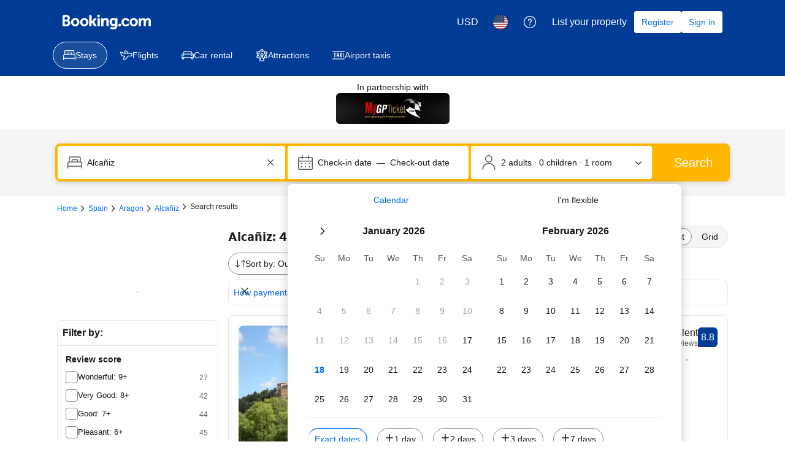

--- FILE ---
content_type: text/html; charset=UTF-8
request_url: https://www.booking.com/searchresults.en.html?city=-369794&aid=355776
body_size: 1813
content:
<!DOCTYPE html>
<html lang="en">
<head>
    <meta charset="utf-8">
    <meta name="viewport" content="width=device-width, initial-scale=1">
    <title></title>
    <style>
        body {
            font-family: "Arial";
        }
    </style>
    <script type="text/javascript">
    window.awsWafCookieDomainList = ['booking.com'];
    window.gokuProps = {
"key":"AQIDAHjcYu/GjX+QlghicBgQ/7bFaQZ+m5FKCMDnO+vTbNg96AEjXDd5GG2UH21aRSEdOOwEAAAAfjB8BgkqhkiG9w0BBwagbzBtAgEAMGgGCSqGSIb3DQEHATAeBglghkgBZQMEAS4wEQQMJRvj6KHN1SZDyy/bAgEQgDuB43sNIUY3n1BtkX7MJggT1sT3DunwpTm7Vis+NY8Ug+2LuSOB5YQEK8OE4REU0M09ckOEhHSpn/2kHw==",
          "iv":"D5496QCvzgAABzlT",
          "context":"UtJcmdyR/[base64]/3Zm44qthlKYrm4sExj1g/m5/DiLNqpV5PcWjcoOXt529j0fvv/34+o3170exaJhFPCr5Dl0dVBLZ82N4maqR/NuSttaO3K9G7FO9UfFG8xlpsae8LUZz2dodSozHWb6pUEsDSEsHPckdsExpq1JBBnlwZs="
};
    </script>
    <script src="https://d8c14d4960ca.337f8b16.us-east-2.token.awswaf.com/d8c14d4960ca/a18a4859af9c/f81f84a03d17/challenge.js"></script>
</head>
<body>
    <div id="challenge-container"></div>
    <script type="text/javascript">
        AwsWafIntegration.saveReferrer();
        AwsWafIntegration.checkForceRefresh().then((forceRefresh) => {
            if (forceRefresh) {
                AwsWafIntegration.forceRefreshToken().then(() => {
                    window.location.reload(true);
                });
            } else {
                AwsWafIntegration.getToken().then(() => {
                    window.location.reload(true);
                });
            }
        });
    </script>
    <noscript>
        <h1>JavaScript is disabled</h1>
        In order to continue, we need to verify that you're not a robot.
        This requires JavaScript. Enable JavaScript and then reload the page.
    </noscript>
</body>
</html>

--- FILE ---
content_type: text/javascript
request_url: https://cf.bstatic.com/psb/capla/static/js/a8319f0d.662174d1.chunk.js
body_size: 18511
content:
(self["b-genius-vip-web-component-service__LOADABLE_LOADED_CHUNKS__"]=self["b-genius-vip-web-component-service__LOADABLE_LOADED_CHUNKS__"]||[]).push([["a8319f0d"],{e9b5abbf:(e,t,n)=>{"use strict";n.d(t,{p:()=>p});var i=n("3d054e81"),r=n("ead71eb0"),o=n.n(r),a=n("9a67ad93"),s=n("69cfa14e");const c=function(){return r.createElement("svg",{xmlns:"http://www.w3.org/2000/svg",fill:"none",viewBox:"0 0 832 151"},r.createElement("path",{fill:"#FEBB02",d:"M308.549 17.004c0 4.644 1.649 8.64 4.965 11.989 3.315 3.333 7.272 5.016 11.868 5.016 4.597 0 8.553-1.683 11.869-5.016 3.299-3.349 4.965-7.345 4.965-11.989 0-4.643-1.666-8.64-4.965-11.988C333.935 1.666 329.979 0 325.382 0c-4.596 0-8.553 1.666-11.868 5.016-3.316 3.349-4.965 7.345-4.965 11.988z"}),r.createElement("path",{fill:"#003B95",d:"M116.222 118.02a5.682 5.682 0 0 0 2.048-4.392v-51.46c0-1.558-1.262-2.834-2.805-2.834H74.872c-.729 0-1.458.312-1.991.822a2.942 2.942 0 0 0-.814 2.012v17.796c0 .765.309 1.473.814 2.012a2.81 2.81 0 0 0 1.992.821h20.59v18.363c-7.097 4.732-15.737 7.509-25.079 7.509-24.041 0-43.538-18.42-43.538-41.088 0-22.67 19.497-41.089 43.538-41.089 11.25 0 21.488 4.024 29.23 10.655.562.482 1.291.736 2.049.68a2.74 2.74 0 0 0 1.935-1.02 10165.409 10165.409 0 0 0 12.905-15.699 2.827 2.827 0 0 0 .617-2.097 2.722 2.722 0 0 0-1.01-1.898C103.823 7.166 87.833 1.159 70.384 1.159 31.531 1.159 0 30.913 0 67.58c0 36.64 31.531 66.394 70.384 66.394 17.477 0 33.523-6.008 45.838-15.954z"}),r.createElement("path",{fill:"#003B95",fillRule:"evenodd",d:"M210.969 94.67c1.878 0 2.809-.961 2.809-2.867v-5.72c0-12.51-3.755-22.917-11.264-31.191-7.51-8.29-17.898-12.427-31.166-12.427-11.973 0-22.362 4.293-31.165 12.864-8.803 8.586-13.212 19.557-13.212 32.901 0 13.344 4.437 24.316 13.295 32.901 8.873 8.571 19.637 12.864 32.32 12.864 16.786 0 29.455-7.328 38.022-21.986.945-1.553.528-2.626-1.224-3.219l-15.145-6.439c-1.53-.706-2.642-.537-3.351.536-4.228 6.679-10.319 10.012-18.302 10.012-5.869 0-10.722-1.666-14.533-4.999-3.81-3.346-6.369-7.752-7.662-13.23h60.578zm-39.621-32.016c5.048 0 9.443 1.398 13.211 4.194 3.755 2.796 6.036 6.227 6.856 10.28h-40.496c1.529-4.293 4.019-7.78 7.481-10.463 3.463-2.683 7.788-4.01 12.948-4.01z",clipRule:"evenodd"}),r.createElement("path",{fill:"#003B95",d:"M294.522 50.599c5.34 5.422 8.01 13.076 8.01 22.974v55.423c0 1.907-.946 2.853-2.823 2.853h-17.773c-1.878 0-2.823-.946-2.823-2.853V79.828c0-10.731-4.868-16.097-14.616-16.097-3.282 0-6.578 1.017-9.86 3.05-3.282 2.02-5.813 4.222-7.566 6.608v55.607c0 1.907-1.001 2.853-3.004 2.853h-17.606c-1.988 0-2.99-.946-2.99-2.853V47.648c0-1.907 1.002-2.867 2.99-2.867h14.449c1.989 0 3.283.904 3.867 2.683l2.294 5.013c7.51-6.68 15.729-10.012 24.643-10.012 9.86 0 17.467 2.711 22.808 8.134zM313.642 128.996c0 1.907.987 2.853 2.99 2.853h17.606c2.003 0 2.99-.946 2.99-2.853V47.647c0-1.906-.987-2.866-2.99-2.866h-17.606c-2.003 0-2.99.96-2.99 2.867v81.348zM356.96 124.788c-5.744-6.128-8.623-14.572-8.623-25.29v-51.85c0-1.907 1.002-2.867 2.99-2.867h17.606c2.003 0 3.004.96 3.004 2.867v48.984c0 4.886 1.252 8.825 3.783 11.805 2.517 2.979 6.077 4.462 10.653 4.462 7.273 0 13.142-3.276 17.606-9.828V47.648c0-1.907.932-2.867 2.809-2.867h17.787c1.877 0 2.823.96 2.823 2.867v81.348c0 1.907-.946 2.853-2.823 2.853H410.14c-1.989 0-3.352-.833-4.047-2.5l-2.114-5.182c-2.35 2.146-4.381 3.813-6.077 4.999-1.697 1.2-4.103 2.301-7.218 3.318-3.115 1.003-6.55 1.511-10.305 1.511-9.86 0-17.662-3.064-23.419-9.207zM490.257 106.46c0 2.626-1.252 4.716-3.783 6.269-2.517 1.54-5.841 2.316-9.943 2.316-4.937 0-9.165-1.186-12.683-3.572-3.519-2.387-5.98-5.423-7.399-9.122-.695-1.779-1.933-2.259-3.699-1.426l-13.378 6.072c-1.878.847-2.406 2.146-1.586 3.939 2.698 6.679 7.371 12.186 14.004 16.535 6.634 4.35 15.048 6.524 25.269 6.524 9.86 0 18.19-2.556 25.005-7.682 6.8-5.125 10.208-12.101 10.208-20.912 0-14.544-10.097-23.553-30.29-26.999-7.398-1.313-12.697-2.781-15.937-4.377-3.226-1.61-4.84-3.671-4.84-6.17 0-2.147 1.266-3.856 3.783-5.098 2.531-1.257 5.911-1.878 10.124-1.878 6.815 0 12.739 2.683 17.787 8.048 1.405 1.427 2.823 1.61 4.228.537l9.512-8.938c1.641-1.314 1.822-2.754.529-4.293-7.399-9.178-18.26-13.768-32.584-13.768-10.208 0-18.371 2.358-24.462 7.06-6.105 4.703-9.165 11.057-9.165 19.035 0 6.68 2.434 12.257 7.315 16.719 4.867 4.476 11.473 7.484 19.803 9.037 8.219 1.54 13.963 3.206 17.259 4.999 3.282 1.793 4.923 4.165 4.923 7.145z"}),r.createElement("path",{fill:"#FEBB02",d:"M608.168 70.695a.267.267 0 0 0-.268.267v13.876c0 .148.12.267.268.267h9.55c2.321 0 4.285-.623 5.713-2.046 1.428-1.334 2.231-3.024 2.231-5.159 0-2.046-.803-3.736-2.231-5.16-1.428-1.333-3.392-2.045-5.713-2.045h-9.55z"}),r.createElement("path",{fill:"#FEBB02",fillRule:"evenodd",d:"M604.714 25C570.078 25 542 52.982 542 87.5s28.078 62.5 62.714 62.5h163.572C802.922 150 831 122.018 831 87.5S802.922 25 768.286 25H604.714zm1.758 91.136h-9.907c-.982 0-1.428-.445-1.428-1.423V96.935h-18.063a1.196 1.196 0 0 1-1.199-1.195v-9.439c0-.66.536-1.195 1.199-1.195h18.063v-24.73c0-.978.446-1.511 1.428-1.511h20.975c6.069 0 11.068 1.69 14.995 4.98 3.927 3.381 5.891 8.006 5.891 14.055 0 6.049-1.964 10.763-5.891 14.054-3.927 3.38-8.926 4.981-14.995 4.981h-9.64v17.778c0 .978-.535 1.423-1.428 1.423zm152.375-24.887c7.523 1.932 11.323 4.637 11.323 8.193 0 1.854-.853 3.323-2.404 4.56-1.551 1.236-3.801 1.854-6.592 1.854-5.584 0-9.54-2.705-11.789-8.27-.31-.85-.93-1.082-1.706-.772l-7.29 3.323c-.776.387-1.086.928-.853 1.7 1.396 4.329 3.955 7.729 7.678 10.357 3.722 2.628 8.298 3.942 13.727 3.942 5.739 0 10.625-1.623 14.502-4.947 3.878-3.323 5.895-7.574 5.895-12.752 0-4.251-1.474-7.652-4.266-10.28-2.792-2.55-6.902-4.483-12.331-5.796-4.421-1.005-7.6-2.165-9.539-3.401-2.017-1.237-2.947-2.782-2.947-4.792 0-1.546.775-2.783 2.404-3.865 1.629-1.082 3.645-1.623 6.049-1.623 4.498 0 7.988 2.164 10.625 6.415.31.619.853.696 1.551.232l6.282-4.56c.698-.463.853-1.004.543-1.623-2.094-3.4-4.576-5.951-7.523-7.652-2.947-1.7-6.825-2.627-11.478-2.627-5.429 0-10.004 1.468-13.649 4.405-3.723 2.937-5.507 6.647-5.507 11.207 0 4.483 1.474 8.115 4.498 10.743 2.948 2.628 7.213 4.638 12.797 6.029zm-57.684-30.143v31.611s0 10.773 9.398 10.773c9.397 0 9.558-10.773 9.558-10.773V61.106c0-.85.387-1.314 1.24-1.314h10.224c.853 0 1.318.464 1.318 1.314v31.611c0 7.343-2.094 13.062-6.204 17.236-4.188 4.173-9.539 6.183-16.054 6.183-6.592 0-11.943-2.01-16.054-6.183-4.188-4.174-6.204-9.893-6.204-17.236V61.106c0-.85.388-1.314 1.318-1.314h10.141c.853 0 1.319.464 1.319 1.314zm-54.936 54.102h34.279c.853 0 1.319-.386 1.319-1.236v-9.301c0-.773-.466-1.237-1.319-1.237H657.76V61.106c0-.85-.465-1.314-1.241-1.314h-10.292c-.853 0-1.241.464-1.241 1.314v52.866c0 .85.388 1.236 1.241 1.236z",clipRule:"evenodd"}),r.createElement("path",{fill:"#003B95",fillRule:"evenodd",d:"M596.565 116.136h9.907c.893 0 1.428-.445 1.428-1.423V96.935h9.64c6.069 0 11.068-1.6 14.995-4.98 3.927-3.292 5.891-8.006 5.891-14.055 0-6.049-1.964-10.674-5.891-14.054-3.927-3.291-8.926-4.981-14.995-4.981h-20.975c-.982 0-1.428.533-1.428 1.512v24.73h-18.063c-.663 0-1.199.534-1.199 1.194v9.439c0 .66.536 1.195 1.199 1.195h18.063v17.778c0 .978.446 1.423 1.428 1.423zm11.603-45.44a.267.267 0 0 0-.268.266v13.876c0 .148.12.267.268.267h9.55c2.321 0 4.285-.623 5.713-2.046 1.428-1.334 2.231-3.024 2.231-5.159 0-2.046-.803-3.736-2.231-5.16-1.428-1.333-3.392-2.045-5.713-2.045h-9.55z",clipRule:"evenodd"}),r.createElement("path",{fill:"#003B95",d:"M680.506 115.208h-34.279c-.853 0-1.241-.386-1.241-1.236V61.106c0-.85.388-1.314 1.241-1.314h10.292c.776 0 1.241.464 1.241 1.314v42.328h22.746c.853 0 1.319.464 1.319 1.237v9.301c0 .85-.466 1.236-1.319 1.236zM701.163 92.717V61.106c0-.85-.466-1.314-1.319-1.314h-10.141c-.93 0-1.318.464-1.318 1.314v31.611c0 7.343 2.016 13.062 6.204 17.236 4.111 4.173 9.462 6.183 16.054 6.183 6.515 0 11.866-2.01 16.054-6.183 4.11-4.174 6.204-9.893 6.204-17.236V61.106c0-.85-.465-1.314-1.318-1.314h-10.224c-.853 0-1.24.464-1.24 1.314v31.611s-.161 10.773-9.558 10.773c-9.398 0-9.398-10.773-9.398-10.773zM770.17 99.442c0-3.556-3.8-6.26-11.323-8.193-5.584-1.391-9.849-3.4-12.797-6.029-3.024-2.627-4.498-6.26-4.498-10.743 0-4.56 1.784-8.27 5.507-11.207 3.645-2.937 8.22-4.405 13.649-4.405 4.653 0 8.531.927 11.478 2.627 2.947 1.7 5.429 4.251 7.523 7.652.31.618.155 1.16-.543 1.623l-6.282 4.56c-.698.464-1.241.387-1.551-.232-2.637-4.25-6.127-6.415-10.625-6.415-2.404 0-4.42.541-6.049 1.623-1.629 1.082-2.404 2.32-2.404 3.865 0 2.01.93 3.555 2.947 4.792 1.939 1.237 5.118 2.396 9.539 3.4 5.429 1.314 9.539 3.247 12.331 5.797 2.792 2.628 4.266 6.029 4.266 10.28 0 5.178-2.017 9.429-5.895 12.752-3.877 3.324-8.763 4.947-14.502 4.947-5.429 0-10.005-1.314-13.727-3.942-3.723-2.628-6.282-6.028-7.678-10.357-.233-.772.077-1.313.853-1.7l7.29-3.323c.776-.31 1.396-.078 1.706.773 2.249 5.564 6.205 8.269 11.789 8.269 2.791 0 5.041-.618 6.592-1.854 1.551-1.237 2.404-2.706 2.404-4.56z"}))};var l=n("6222292b"),u=n("c44dcb0c"),d=n("e6d4e4a2");const m=e=>({mixin:{...e?{paddingBlockStart:null===e||void 0===e?void 0:e.start,paddingBlockEnd:null===e||void 0===e?void 0:e.end}:void 0}}),p=e=>{var t;const{translate:n}=(0,u.useTranslations)();return o().createElement(l.SheetContainer,{active:e.active,onCloseTrigger:e.onCloseTrigger,hideClose:!1,closeAriaLabel:n("gc_banner_accessibility_close"),position:e.displayMode},o().createElement(a.df,{triggerOnce:!0,onChange:t=>{t&&e.active&&e.onView&&e.onView()}},o().createElement(l.Box,{mixin:e.noPadding?{padding:0}:void 0},o().createElement(l.Stack,{gap:4},null!==(t=e.logo)&&void 0!==t&&t.enable?o().createElement(l.Stack,{alignItems:"center"},o().createElement(l.Icon,{svg:c,size:"larger"})):null,e.illustration?o().createElement(l.Stack.Item,(0,i.Z)({grow:!0,alignSelf:e.illustration.alignment??"center"},m(e.illustration.gap)),o().createElement(l.Image,{src:e.illustration.name?(0,s.hX)({assetName:e.illustration.name,setName:"illustrations-traveller"}):e.illustration.url,width:"wide"===e.illustration.width?"100%":e.illustration.width??50})):null,o().createElement(l.Stack.Item,null,o().createElement(l.Stack,{gap:2},e.header?o().createElement(l.Stack.Item,(0,i.Z)({grow:!0,alignSelf:e.header.alignment??"center"},m(e.header.gap)),o().createElement(d.q,{variant:"headline_2",align:e.header.textAlign},e.header.title)):null,e.description?o().createElement(l.Stack.Item,(0,i.Z)({grow:!0,alignSelf:e.description.alignment??"center"},m(e.description.gap)),o().createElement(d.q,{variant:"body_1",align:e.description.textAlign},e.description.text)):null)),e.children,e.actionPanel?o().createElement(l.Stack.Item,m(e.actionPanel.gap),o().createElement(l.Stack,null,e.actionPanel.actions.map((e=>o().createElement(l.Button,{key:e.text,variant:e.type,size:"large",wide:!0,onClick:e.onClick},e.text))))):null))))};p.Content=e=>{let{children:t,wide:n,alignment:i,gap:r}=e;return o().createElement(l.Stack.Item,{alignSelf:i??"center",mixin:{...m(r).mixin,...n?{width:"100%"}:{}}},t)}},e6d4e4a2:(e,t,n)=>{"use strict";n.d(t,{q:()=>s});var i=n("ead71eb0"),r=n.n(i),o=n("6222292b");const a={highlight:{className:"b15792eb8f",tagName:"span"},link:{color:"action",tagName:"a",hasHref:!0},bold:{className:"f23e65fd58",tagName:"span"},"black-bold":{className:"a245646e46",tagName:"span"},"semi-bold":{className:"bc7a8e3482",tagName:"span"},constructive:{className:"de887d9ebf",tagName:"span"}},s=e=>{let{children:t,...n}=e;const s=e=>{const t=e.split("\n");return t.map(((e,n)=>r().createElement(i.Fragment,{key:n},e,n<t.length-1&&r().createElement("br",null))))},c=(e,t)=>{if("text"===e.type)return r().createElement(i.Fragment,{key:t},"string"===typeof e.content?s(e.content):null);const n=a[e.type];if(!n)return r().createElement(i.Fragment,{key:t},"string"===typeof e.content?s(e.content):null);const l={};n.hasHref&&e.href&&(l.href=e.href);const u="string"===typeof e.content?s(e.content):e.content.map(((e,t)=>c(e,t)));return r().createElement(o.Text,{key:t,tagName:n.tagName,className:n.className,color:n.color,attributes:Object.keys(l).length>0?l:void 0},u)},l=(e=>{const t=(e=>{const t={"&lt;":"<","&gt;":">","&amp;":"&","&quot;":'"',"&#39;":"'","&nbsp;":" "};return e.replace(/&[a-zA-Z0-9#]+;/g,(e=>t[e]||e))})(e),n=(e=>{const t=[],n=Object.keys(a).join("|"),i=new RegExp(`<(/)?vip-(${n})(?:\\s+href="([^"]*)")?\\s*/?>`,"g"),r=[];let o;for(;null!==(o=i.exec(e));)r.push(o);let s=0;for(const a of r){a.index>s&&t.push({type:"text",value:e.slice(s,a.index),position:s});const n=a[0],i="/"===a[1],r=a[2],o=a[3];t.push({type:i?"closeTag":"openTag",value:n,tagType:r,href:i?void 0:o,position:a.index}),s=a.index+n.length}return s<e.length&&t.push({type:"text",value:e.slice(s),position:s}),t})(t);return(e=>{const t=[],n=[];for(const i of e)if("text"===i.type){const e={type:"text",content:i.value};n.length>0?n[n.length-1].children.push(e):t.push(e)}else if("openTag"===i.type&&i.tagType)n.push({tagType:i.tagType,href:i.href,children:[]});else if("closeTag"===i.type&&i.tagType){const e=n.pop();if(e&&e.tagType===i.tagType){const i={type:e.tagType,content:e.children,href:e.href};n.length>0?n[n.length-1].children.push(i):t.push(i)}else e&&n.push(e)}for(;n.length>0;){const e=n.pop();if(e){const n={type:e.tagType,content:e.children,href:e.href};t.push(n)}}return t})(n)})(t);return r().createElement(o.Text,n,l.map(c))}},af1e2b38:(e,t,n)=>{"use strict";n.d(t,{Z6:()=>a});var i=n("1f88922a"),r=n("dc6d28ff");const o=()=>(0,r.getRequestContext)().getSiteType()??i.N.WWW,a=()=>{const e=o();return{isWWW:e===i.N.WWW,isMDOT:e===i.N.MDOT,isTDOT:e===i.N.TDOT}}},e37bce07:(e,t,n)=>{"use strict";n.r(t),n.d(t,{default:()=>a});var i=n("ead71eb0"),r=n.n(i),o=n("9d1e2176");const a=()=>r().createElement(r().Fragment,null,r().createElement(o.Z,null))},"0f9dd7d8":(e,t,n)=>{"use strict";n.d(t,{Dr:()=>s,S7:()=>i,XI:()=>c,bg:()=>o,cc:()=>p,cv:()=>u,dO:()=>r,mv:()=>d,tS:()=>a,xs:()=>m,zr:()=>l});let i=function(e){return e.BUID="BUID",e.BUID_AND_DEVICE_ID="BUID_AND_DEVICE_ID",e.BUID_OR_DEVICE_ID="BUID_OR_DEVICE_ID",e.DEVICE_ID="DEVICE_ID",e}({}),r=function(e){return e.NO_PRICE_DROP="NO_PRICE_DROP",e.PRICE_DROPPED="PRICE_DROPPED",e.PROCESSING="PROCESSING",e.REACH_UPPER_LIMIT="REACH_UPPER_LIMIT",e}({}),o=function(e){return e.CLAIMED="CLAIMED",e.EXPIRED="EXPIRED",e.INVALID="INVALID",e.UNCLAIMED="UNCLAIMED",e}({}),a=function(e){return e.ACCOMMODATION="ACCOMMODATION",e.ATTRACTION="ATTRACTION",e.CAR_RENTAL="CAR_RENTAL",e.FLIGHTS="FLIGHTS",e.TAXI="TAXI",e}({}),s=function(e){return e.InstantDiscount="InstantDiscount",e.PriorityCustomerService="PriorityCustomerService",e.ProgramModeVoucher="ProgramModeVoucher",e}({}),c=function(e){return e.EU5="EU5",e.GLOBAL="GLOBAL",e.ROW="ROW",e.US="US",e}({}),l=function(e){return e.Expired="Expired",e.Running="Running",e}({}),u=function(e){return e.AlwaysOn="AlwaysOn",e.LiveTraffic="LiveTraffic",e.ProgramMode="ProgramMode",e}({}),d=function(e){return e.CANCELLED="CANCELLED",e.CONFIRMED="CONFIRMED",e}({}),m=function(e){return e.ACCOMMODATIONS="ACCOMMODATIONS",e.AIRPORT_TAXIS="AIRPORT_TAXIS",e.ATTRACTIONS="ATTRACTIONS",e.CARS="CARS",e.FLIGHTS="FLIGHTS",e.PACKAGES="PACKAGES",e}({}),p=function(e){return e.ATTRACTIONS_SR="ATTRACTIONS_SR",e.BOOKING_DETAIL="BOOKING_DETAIL",e.BOOKING_PROCESS_1="BOOKING_PROCESS_1",e.BOOKING_PROCESS_2="BOOKING_PROCESS_2",e.CONFIRMATION_EMAIL="CONFIRMATION_EMAIL",e.CONFIRMATION_PAGE="CONFIRMATION_PAGE",e.GENIUS_LANDING_PAGE="GENIUS_LANDING_PAGE",e.INDEX="INDEX",e.INVITATION_EMAIL="INVITATION_EMAIL",e.LANDING_PAGE="LANDING_PAGE",e.PROPERTY_DISPLAY="PROPERTY_DISPLAY",e.PROPERTY_PAGE="PROPERTY_PAGE",e.ROOM_DETAIL="ROOM_DETAIL",e.ROOM_LIST="ROOM_LIST",e.SEARCH_RESULTS="SEARCH_RESULTS",e.WALLET="WALLET",e}({})},"6dacfac3":(e,t,n)=>{"use strict";n.d(t,{Z:()=>_});var i=n("ead71eb0"),r=n("dc6d28ff"),o=n("41c6c66e"),a=n("0f9dd7d8"),s=n("cedcabf9");const c={},l={kind:"Document",definitions:[{kind:"OperationDefinition",operation:"mutation",name:{kind:"Name",value:"dismissItem"},variableDefinitions:[{kind:"VariableDefinition",variable:{kind:"Variable",name:{kind:"Name",value:"dismissibleItemName"}},type:{kind:"NonNullType",type:{kind:"NamedType",name:{kind:"Name",value:"String"}}},directives:[]},{kind:"VariableDefinition",variable:{kind:"Variable",name:{kind:"Name",value:"dismissType"}},type:{kind:"NonNullType",type:{kind:"NamedType",name:{kind:"Name",value:"DismissType"}}},directives:[]}],directives:[],selectionSet:{kind:"SelectionSet",selections:[{kind:"Field",name:{kind:"Name",value:"dismissItem"},arguments:[{kind:"Argument",name:{kind:"Name",value:"dismissibleItemName"},value:{kind:"Variable",name:{kind:"Name",value:"dismissibleItemName"}}},{kind:"Argument",name:{kind:"Name",value:"dismissType"},value:{kind:"Variable",name:{kind:"Name",value:"dismissType"}}}],directives:[],selectionSet:{kind:"SelectionSet",selections:[{kind:"Field",name:{kind:"Name",value:"dismissed"},arguments:[],directives:[]}]}}]}}],loc:{start:0,end:227,source:{body:"\n  mutation dismissItem(\n    $dismissibleItemName: String!\n    $dismissType: DismissType!\n  ) {\n    dismissItem(\n      dismissibleItemName: $dismissibleItemName\n      dismissType: $dismissType\n    ) {\n      dismissed\n    }\n  }\n",name:"GraphQL request",locationOffset:{line:1,column:1}}}};const u={},d={kind:"Document",definitions:[{kind:"OperationDefinition",operation:"mutation",name:{kind:"Name",value:"undismissItem"},variableDefinitions:[{kind:"VariableDefinition",variable:{kind:"Variable",name:{kind:"Name",value:"dismissibleItemName"}},type:{kind:"NonNullType",type:{kind:"NamedType",name:{kind:"Name",value:"String"}}},directives:[]},{kind:"VariableDefinition",variable:{kind:"Variable",name:{kind:"Name",value:"dismissType"}},type:{kind:"NonNullType",type:{kind:"NamedType",name:{kind:"Name",value:"DismissType"}}},directives:[]}],directives:[],selectionSet:{kind:"SelectionSet",selections:[{kind:"Field",name:{kind:"Name",value:"undismissItem"},arguments:[{kind:"Argument",name:{kind:"Name",value:"dismissibleItemName"},value:{kind:"Variable",name:{kind:"Name",value:"dismissibleItemName"}}},{kind:"Argument",name:{kind:"Name",value:"dismissType"},value:{kind:"Variable",name:{kind:"Name",value:"dismissType"}}}],directives:[],selectionSet:{kind:"SelectionSet",selections:[{kind:"Field",name:{kind:"Name",value:"undismissed"},arguments:[],directives:[]}]}}]}}],loc:{start:0,end:233,source:{body:"\n  mutation undismissItem(\n    $dismissibleItemName: String!\n    $dismissType: DismissType!\n  ) {\n    undismissItem(\n      dismissibleItemName: $dismissibleItemName\n      dismissType: $dismissType\n    ) {\n      undismissed\n    }\n  }\n",name:"GraphQL request",locationOffset:{line:1,column:1}}}};const m={},p={kind:"Document",definitions:[{kind:"OperationDefinition",operation:"query",name:{kind:"Name",value:"dismissibleItem"},variableDefinitions:[{kind:"VariableDefinition",variable:{kind:"Variable",name:{kind:"Name",value:"dismissibleItemName"}},type:{kind:"NonNullType",type:{kind:"NamedType",name:{kind:"Name",value:"String"}}},directives:[]},{kind:"VariableDefinition",variable:{kind:"Variable",name:{kind:"Name",value:"dismissType"}},type:{kind:"NonNullType",type:{kind:"NamedType",name:{kind:"Name",value:"DismissType"}}},directives:[]}],directives:[],selectionSet:{kind:"SelectionSet",selections:[{kind:"Field",name:{kind:"Name",value:"isActive"},arguments:[{kind:"Argument",name:{kind:"Name",value:"dismissibleItemName"},value:{kind:"Variable",name:{kind:"Name",value:"dismissibleItemName"}}},{kind:"Argument",name:{kind:"Name",value:"dismissType"},value:{kind:"Variable",name:{kind:"Name",value:"dismissType"}}}],directives:[],selectionSet:{kind:"SelectionSet",selections:[{kind:"Field",name:{kind:"Name",value:"isActive"},arguments:[],directives:[]}]}}]}}],loc:{start:0,end:224,source:{body:"\n  query dismissibleItem(\n    $dismissibleItemName: String!\n    $dismissType: DismissType!\n  ) {\n    isActive(\n      dismissibleItemName: $dismissibleItemName\n      dismissType: $dismissType\n    ) {\n      isActive\n    }\n  }\n",name:"GraphQL request",locationOffset:{line:1,column:1}}}};function f(e){const t={...m,...e};return s.useQuery(p,t)}function h(e){const t={...m,...e};return s.useSuspenseQuery(p,t)}const g=e=>{const[t,{error:n}]=function(e){const t={...c,...e};return s.useMutation(l,t)}({variables:{dismissibleItemName:e,dismissType:a.S7.BUID}});return n&&(0,o.reportWarning)(`useDismissItemMutation failed; errorMessage=${n.message}`),t},v=e=>{const t=(0,r.getRequestContext)().isInternalIp(),n=(0,r.getRequestContext)().getBasePageUrl().searchParams.get("vip_undismiss")||"",[o]=function(e){const t={...u,...e};return s.useMutation(d,t)}({variables:{dismissibleItemName:e,dismissType:a.S7.BUID}});(0,i.useEffect)((()=>{Boolean(Number(n))&&t&&!e.includes("undefined")&&o()}),[e])},_=function(e){let t=arguments.length>1&&void 0!==arguments[1]&&arguments[1],n=arguments.length>2&&void 0!==arguments[2]&&arguments[2];const[s,c]=(0,i.useState)(!0),l=(0,i.useRef)(!1),u=!(0,r.getRequestContext)().getBPlatformEnvironment(),d=n?h:f,{error:m,data:p}=d({variables:{dismissibleItemName:e,dismissType:a.S7.BUID},skip:t||u});if(u)l.current||(c(!1),l.current=!0);else if(m)(0,o.reportWarning)(`useDismissibleItemQuery failed; errorMessage=${m.message}`);else if(p){var _;const e=!Boolean(null===(_=p.isActive)||void 0===_?void 0:_.isActive);l.current||(c(e),l.current=!0)}const b=g(e);return v(e),{isItemDismissed:s,dismissItem:()=>{!u&&b(),c(!0)},localDismissItem:()=>{c(!0)},remoteDismissItem:b}}},fe6d330f:(e,t,n)=>{"use strict";n.d(t,{o:()=>a});var i=n("ead71eb0"),r=n("cedcabf9");const o={GeniusVipMinimumLovableProgram:{keyFields:["programId"]},MlpProgramBenefit:{keyFields:["benefitType"],fields:{progressInfo:{merge:!0}}},SustainInfo:{keyFields:[],merge:!0},ProgramBriefInfo:{merge:!0,fields:{lastingDuration:{merge:!0}}},BaseUserStatusInfo:{merge:!0,keyFields:["__typename"]}},a=()=>{const e=(0,r.useApolloClient)();(0,i.useState)((()=>{e.cache.policies.addTypePolicies(o)}))}},e88cada7:(e,t,n)=>{"use strict";function i(e){return i="function"==typeof Symbol&&"symbol"==typeof Symbol.iterator?function(e){return typeof e}:function(e){return e&&"function"==typeof Symbol&&e.constructor===Symbol&&e!==Symbol.prototype?"symbol":typeof e},i(e)}function r(e){var t=function(e,t){if("object"!=i(e)||!e)return e;var n=e[Symbol.toPrimitive];if(void 0!==n){var r=n.call(e,t||"default");if("object"!=i(r))return r;throw new TypeError("@@toPrimitive must return a primitive value.")}return("string"===t?String:Number)(e)}(e,"string");return"symbol"==i(t)?t:t+""}n.d(t,{s:()=>h});var o,a,s,c=n("ead71eb0"),l=n.n(c),u=n("cedcabf9"),d=n("17769cc1"),m=n.n(d),p=n("dc6d28ff");class f{static getInstantce(){if(!f.instance){const e=(0,p.getRequestContext)(),t=!e.getBPlatformEnvironment(),n=e.getBasePageUrl().searchParams.get("vip_mock_port")||"";t&&Number(n)&&(f.instance=new u.ApolloClient({link:new u.HttpLink({uri:`http://localhost:${Number(n)}/graphql`,fetch:m()}),cache:new u.InMemoryCache}))}return f.instance}static resetInstance(){f.instance=null}}function h(e){const t=t=>{const n=f.getInstantce();return n?l().createElement(u.ApolloProvider,{client:n},l().createElement(e,t)):l().createElement(e,t)};return t.displayName=`withDevMock(${e.displayName||e.name||"Component"})`,t}o=f,s=null,(a=r(a="instance"))in o?Object.defineProperty(o,a,{value:s,enumerable:!0,configurable:!0,writable:!0}):o[a]=s},"2bb3685b":(e,t,n)=>{"use strict";n.d(t,{Iy:()=>i,UT:()=>a,VV:()=>r,cd:()=>c,pY:()=>s,q_:()=>o});const i=101,r=105,o=102,a=104;let s=function(e){return e.voucher="voucher",e}({}),c=function(e){return e.INDEX_WELCOME_SHEET="INDEX_WELCOME_SHEET",e.SEARCH_RESULTS_WELCOME_SHEET="SEARCH_RESULTS_WELCOME_SHEET",e.PROPERTY_PAGE_WELCOME_SHEET="PROPERTY_PAGE_WELCOME_SHEET",e.INDEX_BANNER="INDEX_BANNER",e.GENIUS_LANDING_PAGE_BANNER="GENIUS_LANDING_PAGE_BANNER",e.BOOKING_DETAIL_BANNER="BOOKING_DETAIL_BANNER",e.EMAIL="EMAIL",e}({})},"6ae7a9df":(e,t,n)=>{"use strict";n.d(t,{AS:()=>a,FV:()=>s,ZP:()=>l,fd:()=>c});var i=n("dc6d28ff"),r=n("2bb3685b"),o=n("0f9dd7d8");function a(){return l()===o.cc.BOOKING_DETAIL}function s(){return l()===o.cc.CONFIRMATION_PAGE}function c(e){return(0,i.getRequestContext)().getBasePageUrl().searchParams.get(e)}function l(){const e=(0,i.getRequestContext)().getBasePageUrl(),t=e.pathname,n=e.searchParams;return c("genius_vip_feature")===r.pY.voucher&&""!==c("token")?o.cc.INVITATION_EMAIL:0===t.indexOf("/index")||"/"===t?o.cc.INDEX:0===t.indexOf("/searchresults")?o.cc.SEARCH_RESULTS:0===t.indexOf("/hotel")?o.cc.PROPERTY_PAGE:/^\/confirmation\.([\w-]+\.)?html/.test(t)?"book"===n.get("source")?o.cc.CONFIRMATION_PAGE:o.cc.BOOKING_DETAIL:0===t.indexOf("/genius_vip")?o.cc.LANDING_PAGE:/^\/genius\/([\w-]+\.)?html/.test(t)?o.cc.GENIUS_LANDING_PAGE:null}},"6c500859":(e,t,n)=>{"use strict";n.d(t,{EJ:()=>s,bn:()=>c});var i=n("41c6c66e"),r=n("8e166592");const o={81:"genius_plus_us_program_mode_81",82:"genius_plus_us_program_mode_82",91:"genius_plus_eu5_program_mode_91",92:"genius_plus_eu5_program_mode_92",93:"genius_plus_row_program_mode_93",94:"genius_plus_row_program_mode_94",102:"genius_plus_trial_us_102",104:"genius_plus_trial_us_104"},a={81:{default:"1.1.0",response_bd_banner_data:"1.0.0",view_bd_banner:"1.0.0",click_bd_banner_cta:"1.0.0",view_motivation_completed_sheet:"2.0.0",view_lp:"2.0.0"},82:{default:"1.0.0",view_lp:"1.1.0"},91:{default:"1.0.0",view_lp:"1.1.0"},92:{default:"1.0.0",view_lp:"1.1.0",view_motivation_completed_sheet:"2.0.0"},93:{default:"1.0.0",view_lp:"1.1.0"},94:{default:"1.0.0",view_lp:"1.1.0",view_motivation_completed_sheet:"2.0.0"},102:{default:"1.1.0"},104:{default:"1.0.0"}};let s=function(e){return e.view_welcome_sheet="view_welcome_sheet",e.click_welcome_sheet_learn_rewards="click_welcome_sheet_learn_rewards",e.view_motivation_completed_sheet="view_motivation_completed_sheet",e.response_index_banner_data="response_index_banner_data",e.view_index_banner="view_index_banner",e.click_index_banner_cta="click_index_banner_cta",e.response_pp_banner_data="response_pp_banner_data",e.view_pp_banner="view_pp_banner",e.response_bd_banner_data="response_bd_banner_data",e.view_bd_banner="view_bd_banner",e.click_bd_banner_cta="click_bd_banner_cta",e.view_lp="view_lp",e.view_genius_lp_banner="view_genius_lp_banner",e.click_genius_lp_banner="click_genius_lp_banner",e.view_mh_badge="view_mh_badge",e}({});const c=(0,r.SX)(((e,t)=>{let{programId:n}=t;return n?`${o[n]}.${e}`:((0,i.reportWarning)("programModeC360Tracking buildProgramModeActionName programId is not present"),"")}),((e,t)=>{const n=a[e];return n[t]||n.default}))},"8e166592":(e,t,n)=>{"use strict";n.d(t,{BE:()=>h,SX:()=>g});var i=n("28dbd132");function r(e,t,n,i){return new(n||(n=Promise))((function(r,o){function a(e){try{c(i.next(e))}catch(t){o(t)}}function s(e){try{c(i.throw(e))}catch(t){o(t)}}function c(e){var t;e.done?r(e.value):(t=e.value,t instanceof n?t:new n((function(e){e(t)}))).then(a,s)}c((i=i.apply(e,t||[])).next())}))}Object.create;Object.create;"function"===typeof SuppressedError&&SuppressedError;var o;!function(e){e.EXTRANET="extranet",e.APP="app"}(o||(o={}));class a{constructor(e){this.BEACON_SIZE_LIMIT=65536,this.config=e,this.headers=this.config.API.HEADERS}get(e,t){return new Promise(((n,i)=>r(this,void 0,void 0,(function*(){try{const i=yield fetch(e,{method:"GET",headers:(null===t||void 0===t?void 0:t.withHeaders)?this.headers:void 0,credentials:!1===(null===t||void 0===t?void 0:t.withCredentials)?"omit":"include"}),r=yield i.text();n(r?JSON.parse(r):null)}catch(r){return i(r)}}))))}post(e,t,n){return new Promise(((i,o)=>r(this,void 0,void 0,(function*(){try{const r=yield fetch(e,{method:"POST",headers:(null===n||void 0===n?void 0:n.withHeaders)?this.headers:void 0,credentials:!1===(null===n||void 0===n?void 0:n.withCredentials)?"omit":"include",body:JSON.stringify(t)}),o=yield r.text();i(o?JSON.parse(o):null)}catch(r){return o(r)}}))))}sendBeacon(e,t){return new Promise(((n,i)=>{try{if(!navigator.sendBeacon)return this.post(e,t).then(n).catch(i);let r;if(t){const o=JSON.stringify(t);if(r=new Blob([o],{type:"application/json"}),r.size>this.BEACON_SIZE_LIMIT)return this.post(e,t).then(n).catch(i)}else r="";if(!navigator.sendBeacon(e,r))return this.post(e,t).then(n).catch(i);n({success:!0,method:"sendBeacon"})}catch(r){i(r)}}))}}var s=new class{init(e){this.client=new a(e)}get(e){return r(this,void 0,void 0,(function*(){return this.client.get(e)}))}post(e){return r(this,arguments,void 0,(function(e){var t=this;let n=arguments.length>1&&void 0!==arguments[1]?arguments[1]:{},i=arguments.length>2&&void 0!==arguments[2]?arguments[2]:{};return function*(){return t.client.post(e,n,i)}()}))}sendBeacon(e){return r(this,arguments,void 0,(function(e){var t=this;let n=arguments.length>1&&void 0!==arguments[1]?arguments[1]:{};return function*(){return t.client.sendBeacon(e,n)}()}))}};const c=e=>{var t=void 0;e.platform||(e.platform=""),e.platform=e.platform.toLowerCase(),"mdot"==e.platform&&(t=2),"ddot"!=e.platform&&"www"!=e.platform||(t=1);return{"Content-Type":"application/json","X-Booking-Platform":e.platform,"X-Booking-SiteType-Id":t,"X-Booking-Pageview-Id":e.pageviewId,"X-Booking-Session-Id":e.sessionId,"X-Booking-ET-Seed":e.etSeed,"X-Booking-AID":e.aid,"X-Booking-Label":e.label,"X-Booking-CSRF":e.csrfToken,"X-Booking-Language-Code":e.lang}},l=e=>{const t=(e=>{const{domain:t,isDev:n,hostname:i}=e;return i||(t===o.EXTRANET?n?"admin.dqs.booking.com":"admin.booking.com":n?"app.dqs.booking.com":"www.booking.com")})(e),n=((e,t)=>{var n;if(e===o.EXTRANET)return`/fresa/extranet/c360/track?${new URLSearchParams({hotel_id:(null===(n=null===t||void 0===t?void 0:t.hotelId)||void 0===n?void 0:n.toString())||"",lang:(null===t||void 0===t?void 0:t.lang)||"",ses:(null===t||void 0===t?void 0:t.sessionId)||""}).toString()}`;return"/c360/v1/track"})(e.domain,e);return`https://${t}${n}`};class u{constructor(e,t,n){this.batchSize=e,this.queueLimit=t,this.queue=[],this.timeoutId=null,this.sendBatchFn=n}enqueue(e){this.queue.push(e),this.queue.length>=this.batchSize?this.flush():1!==this.queue.length||this.timeoutId||(this.timeoutId=setTimeout((()=>{this.processQueue()}),this.queueLimit))}flush(e){clearTimeout(this.timeoutId),this.processQueue(e)}processQueue(e){let t=[];t=this.queue.length>=this.queueLimit?this.queue.splice(0):this.queue.splice(0,this.batchSize),this.sendBatchFn(t),this.queue.length>0?this.processQueue():this.timeoutId=null}}var d=new class{constructor(){this.C360_INTERNAL_API_DQS="https://c360.dqs.booking.com/v1/c360/multitrack",this.C360_PUBLIC_API_PROD="https://c360.booking.com/v1/c360/multitrack/",this.trackExperimentCustomGoal=e=>{e&&Array.isArray(e)&&e.forEach((e=>{e&&"undefined"!==typeof e.status&&(0,i.trackCustomGoal)(this.expTag,1===e.status?1:2)}))},this.trackBatch=e=>r(this,void 0,void 0,(function*(){this.track({events:e.map((e=>function(e,t,n){const i={local:{currency:t.currency,language:t.language},page:{},web:{}};"undefined"!=typeof window&&"undefined"!=typeof document&&(i.page={page_referrer:document.referrer,page_url:window.location.href,page_title:document.title},i.web={browser_language:window.navigator.language});const r={tracker_name:"C360ReactTracker",tracker_type:"Client",tracker_version:"0.1.0"};return n&&(r.tracker_version="0.1.1"),t.enableBeacon&&(r.tracker_version="0.1.2"),Object.assign(Object.assign({},e),{context:i,tracker:r})}(e,this.c360Config,!0)))})}))}init(e){this.c360Config=(e=>{const t=l(e);return{IS_DEV:Boolean(e.isDev),API:{HEADERS:c(e)},TRACK_BASE_URL:t,domain:e.domain||o.APP,language:e.lang,currency:e.currency,enableBeacon:e.enableBeacon}})(e),this.httpClient=s,this.c360url=this.c360Config.TRACK_BASE_URL,this.props=e,this.batchQueue=this.batchQueue||new u(10,1e3,this.trackBatch),this.enableBeacon=e.enableBeacon||!1;try{this.expTag=i.exp`GfCDATBbbObSARVVRGHSOC`}catch(t){}s.init(this.c360Config)}track(e){return r(this,void 0,void 0,(function*(){var t;if(this.enableBeacon)return void this.httpClient.sendBeacon(this.c360url,e).catch((e=>{this.props.onErrorCallback&&this.props.onErrorCallback(new Error(e))}));const n=(null!==(t=this.c360Config.domain)&&void 0!==t?t:o.APP)===o.APP,r=n&&this.expTag?(0,i.trackExperiment)(this.expTag):0,a=1===r?this.c360Config.IS_DEV?this.C360_INTERNAL_API_DQS:this.C360_PUBLIC_API_PROD:this.c360url;this.httpClient.post(a,e,{withHeaders:!0}).then((e=>{var t;if(n)if(0===r)this.trackExperimentCustomGoal(e);else if(1===r){const n=null!==(t=null===e||void 0===e?void 0:e.responses)&&void 0!==t?t:e;this.trackExperimentCustomGoal(n)}})).catch((e=>{this.props.onErrorCallback&&this.props.onErrorCallback(new Error(e)),n&&(0,i.trackCustomGoal)(this.expTag,3)}))}))}sendEvent(e,t){return r(this,void 0,void 0,(function*(){this.batchQueue.enqueue(e),t&&this.batchQueue.flush()}))}},m=n("dc6d28ff");let p=!1;const f=()=>{const e=(0,m.getRequestContext)(),t=e.getBPlatformEnvironment(),n=e.getSiteType(),i=e.getLanguage(),r=e.getCurrency(),o=e.getAffiliate(),a=e.getPageviewId(),s=e.getCSRFToken(),c=e.getSessions(),l=e.getETSerializedState(),u={aid:null!==o&&void 0!==o&&o.id?`${o.id}`:void 0,pageviewId:a,platform:null===n||void 0===n?void 0:n.toLowerCase(),lang:i,currency:r,isDev:"prod"!==t,csrfToken:s,etSeed:l,label:null!==o&&void 0!==o&&o.label?`${o.label}`:void 0,sessionId:null===c||void 0===c?void 0:c[0].id};d.init(u)},h=(e,t)=>(n,i)=>{p||"undefined"===typeof window||(f(),p=!0);const{programId:r,content:o}=i,a=e[n]||e.default;d.sendEvent({action_name:t(n,i),action_version:a,content:{...r?{program_id:r}:{},...o}})},g=(e,t)=>(n,i)=>{p||"undefined"===typeof window||(f(),p=!0);const{programId:r,content:o}=i;d.sendEvent({action_name:e(n,i),action_version:t(r||"",n),content:{...r?{program_id:r}:{},...o}})}},"9d1e2176":(e,t,n)=>{"use strict";n.d(t,{Z:()=>I});var i=n("ead71eb0"),r=n.n(i),o=n("e9b5abbf"),a=n("af1e2b38"),s=n("c44dcb0c"),c=n("dc6d28ff"),l=n("239beb17"),u=n("41c6c66e"),d=n("cedcabf9");const m={},p={kind:"Document",definitions:[{kind:"OperationDefinition",operation:"query",name:{kind:"Name",value:"programModeMotivationCompletedSheet"},variableDefinitions:[{kind:"VariableDefinition",variable:{kind:"Variable",name:{kind:"Name",value:"geniusVipMlpInput"}},type:{kind:"NamedType",name:{kind:"Name",value:"GeniusVipMinimumLovableProgramInput"}},directives:[]}],directives:[],selectionSet:{kind:"SelectionSet",selections:[{kind:"Field",name:{kind:"Name",value:"geniusVipMlp"},arguments:[{kind:"Argument",name:{kind:"Name",value:"input"},value:{kind:"Variable",name:{kind:"Name",value:"geniusVipMlpInput"}}}],directives:[],selectionSet:{kind:"SelectionSet",selections:[{kind:"Field",name:{kind:"Name",value:"programId"},arguments:[],directives:[]},{kind:"Field",name:{kind:"Name",value:"recruitmentMode"},arguments:[],directives:[]},{kind:"Field",name:{kind:"Name",value:"status"},arguments:[],directives:[]},{kind:"Field",name:{kind:"Name",value:"programRegion"},arguments:[],directives:[]},{kind:"Field",name:{kind:"Name",value:"lastStayedCityOfAllBookings"},arguments:[],directives:[]},{kind:"Field",name:{kind:"Name",value:"userBatchStatusInfo"},arguments:[],directives:[],selectionSet:{kind:"SelectionSet",selections:[{kind:"InlineFragment",typeCondition:{kind:"NamedType",name:{kind:"Name",value:"MotivatedSustainedUserInfo"}},directives:[],selectionSet:{kind:"SelectionSet",selections:[{kind:"Field",name:{kind:"Name",value:"renewalProgramInfo"},arguments:[],directives:[],selectionSet:{kind:"SelectionSet",selections:[{kind:"Field",name:{kind:"Name",value:"lastingDuration"},arguments:[],directives:[],selectionSet:{kind:"SelectionSet",selections:[{kind:"Field",name:{kind:"Name",value:"inMonths"},arguments:[],directives:[]}]}}]}}]}}]}},{kind:"Field",name:{kind:"Name",value:"programBatch"},arguments:[],directives:[]},{kind:"Field",name:{kind:"Name",value:"cc1"},arguments:[],directives:[]}]}}]}}],loc:{start:0,end:502,source:{body:"\n  query programModeMotivationCompletedSheet(\n    $geniusVipMlpInput: GeniusVipMinimumLovableProgramInput\n  ) {\n    geniusVipMlp(input: $geniusVipMlpInput) {\n      programId\n      recruitmentMode\n      status\n      programRegion\n      lastStayedCityOfAllBookings\n      userBatchStatusInfo {\n        ... on MotivatedSustainedUserInfo {\n          renewalProgramInfo {\n            lastingDuration {\n              inMonths\n            }\n          }\n        }\n      }\n      programBatch\n      cc1\n    }\n  }\n",name:"GraphQL request",locationOffset:{line:1,column:1}}}};var f=n("6ae7a9df");function h(){var e,t,n;const i=null===(e=(0,c.getRequestContext)().getUserIdentity())||void 0===e?void 0:e.userId,r=(0,f.ZP)(),o=r?{geniusVipMlpInput:{sourcePage:r}}:{},a=!Boolean(i)||!(0,l.isFeatureRunning)(l.feature`cQYIMdUbcDcYTBAWKAOMHVPDfFaTZCPXJAKAETLISOFAHYGWe`),{loading:s,error:h,data:g}=function(e){const t={...m,...e};return d.useQuery(p,t)}({variables:{...o},skip:a,errorPolicy:"all"});if(h||s||a||null===g||void 0===g||!g.geniusVipMlp)return h&&(0,u.reportWarning)(`GeniusPlusProgramModeMotivationCompletedSheet useProgramModeMotivationCompletedSheetQuery error; userId=${i}, sourcePage=${r} errorMessage=${h.message}`),null;const v="MotivatedSustainedUserInfo"===(null===(t=g.geniusVipMlp.userBatchStatusInfo)||void 0===t?void 0:t.__typename)?null===(n=g.geniusVipMlp.userBatchStatusInfo.renewalProgramInfo)||void 0===n?void 0:n.lastingDuration.inMonths:void 0;return{...g,renewalDurationMonths:v}}var g=n("0f9dd7d8"),v=n("6dacfac3"),_=n("fe6d330f"),b=n("e88cada7"),y=n("6c500859");const I=(0,b.s)((function(e){let{useSuspense:t}=e;const{isMDOT:n}=(0,a.Z6)(),{translate:i}=(0,s.useTranslations)();(0,_.o)();const c=h(),{programId:l,programBatch:u,programRegion:d,cc1:m,lastStayedCityOfAllBookings:p}=(null===c||void 0===c?void 0:c.geniusVipMlp)||{},b=Boolean(u)&&Boolean(d)&&Boolean(p)&&Boolean(null===c||void 0===c?void 0:c.renewalDurationMonths),I=`vip_${String(d).toLowerCase()}_${u}_program_mode_motivation_completed_sheet`,{isItemDismissed:E,dismissItem:N}=(0,v.Z)(I,!b,t);if(!b)return null;const O=(0,f.ZP)(),A=d===g.XI.ROW,S=i(A?"genius_plus_progmode_semi_complete_btmsheet_header_singular":"genius_plus_progmode_semi_complete_btmsheet_header"),k=i(A?"genius_plus_progmode_semi_complete_btmsheet_body_singular":"genius_plus_progmode_semi_complete_btmsheet_body",{variables:{genius_vip_last_stayed_city_name:p,genius_vip_num_rewards_full_period:null===c||void 0===c?void 0:c.renewalDurationMonths},num_exception:null===c||void 0===c?void 0:c.renewalDurationMonths}),T=i("genius_plus_progmode_semi_complete_btmsheet_cta_got");return r().createElement(o.p,{active:!E,logo:{enable:!0},displayMode:n?"fullScreen":"center",noPadding:!0,illustration:{name:"GeniusPlusDiscount",width:30},header:{title:S},description:{text:k,textAlign:"center"},actionPanel:{actions:[{type:"primary",text:T,onClick:N}]},onView:()=>{(0,y.bn)(y.EJ.view_motivation_completed_sheet,{programId:l,content:{source:String(O),batch_id:u,cc1:m}})},onCloseTrigger:N})}))},"1f88922a":(e,t,n)=>{"use strict";var i,r;n.d(t,{N:()=>i,p:()=>r}),function(e){e.UNKNOWN="UNKNOWN",e.WWW="WWW",e.MDOT="MDOT",e.TDOT="TDOT",e.ANDROID="ANDROID",e.IOS="IOS",e.XML="XML",e.MG_FAMILY="MG_FAMILY",e.AFFILIATE_BASE="AFFILIATE_BASE",e.EMK_FAMILY="EMK_FAMILY",e.JOINAPP="JOINAPP",e.PULSE="PULSE",e.EXTRANET="EXTRANET",e.CHAT2BOOK="CHAT2BOOK"}(i||(i={})),function(e){e[e.UNKNOWN=0]="UNKNOWN",e[e.WWW=1]="WWW",e[e.MDOT=2]="MDOT",e[e.TDOT=3]="TDOT",e[e.ANDROID=4]="ANDROID",e[e.IOS=5]="IOS",e[e.XML=13]="XML",e[e.MG_FAMILY=15]="MG_FAMILY",e[e.AFFILIATE_BASE=22]="AFFILIATE_BASE",e[e.EMK_FAMILY=23]="EMK_FAMILY",e[e.JOINAPP=24]="JOINAPP",e[e.PULSE=27]="PULSE",e[e.EXTRANET=31]="EXTRANET",e[e.CHAT2BOOK=87]="CHAT2BOOK"}(r||(r={}))},"854b6ca1":function(e,t,n){"use strict";var i=this&&this.__createBinding||(Object.create?function(e,t,n,i){void 0===i&&(i=n);var r=Object.getOwnPropertyDescriptor(t,n);r&&!("get"in r?!t.__esModule:r.writable||r.configurable)||(r={enumerable:!0,get:function(){return t[n]}}),Object.defineProperty(e,i,r)}:function(e,t,n,i){void 0===i&&(i=n),e[i]=t[n]}),r=this&&this.__setModuleDefault||(Object.create?function(e,t){Object.defineProperty(e,"default",{enumerable:!0,value:t})}:function(e,t){e.default=t}),o=this&&this.__importStar||function(e){if(e&&e.__esModule)return e;var t={};if(null!=e)for(var n in e)"default"!==n&&Object.prototype.hasOwnProperty.call(e,n)&&i(t,e,n);return r(t,e),t},a=this&&this.__importDefault||function(e){return e&&e.__esModule?e:{default:e}};Object.defineProperty(t,"__esModule",{value:!0}),t.TGenerated=t.T=t.convertSVGtoBase64=t.remoteFormatsForAsset=t.isRemoteVectorSet=t.isFlag=t.getFontAssetUrl=t.getImageAssetUrl=t.generateImageAssetFileName=t.getImageSize=void 0;var s=n("ac80eee5");Object.defineProperty(t,"getImageSize",{enumerable:!0,get:function(){return a(s).default}});var c=n("8c717125");Object.defineProperty(t,"generateImageAssetFileName",{enumerable:!0,get:function(){return a(c).default}});var l=n("8669aa42");Object.defineProperty(t,"getImageAssetUrl",{enumerable:!0,get:function(){return a(l).default}});var u=n("1df7c79a");Object.defineProperty(t,"getFontAssetUrl",{enumerable:!0,get:function(){return a(u).default}});var d=n("321a2a35");Object.defineProperty(t,"isFlag",{enumerable:!0,get:function(){return a(d).default}});var m=n("79097991");Object.defineProperty(t,"isRemoteVectorSet",{enumerable:!0,get:function(){return a(m).default}});var p=n("f2c4f6f0");Object.defineProperty(t,"remoteFormatsForAsset",{enumerable:!0,get:function(){return a(p).default}});var f=n("e25dc2fb");Object.defineProperty(t,"convertSVGtoBase64",{enumerable:!0,get:function(){return a(f).default}}),t.T=o(n("5f195e26")),t.TGenerated=o(n("0d4dd255"))},"0d4dd255":(e,t,n)=>{"use strict";Object.defineProperty(t,"__esModule",{value:!0}),n("5f195e26")},"5f195e26":(e,t)=>{"use strict";Object.defineProperty(t,"__esModule",{value:!0})},"8ce596e0":(e,t)=>{"use strict";Object.defineProperty(t,"__esModule",{value:!0}),t.flagSets=t.remoteVectorImageFormatExtensions=t.remoteImageFormats=t.remoteFontFormats=t.remoteFormats=t.remoteFontFormatWOFF=t.remoteImageFormatWEBP=t.remoteImageFormatPNG=t.remoteImageFormatXML=t.remoteImageFormatSVG=t.baseCdnUrl=void 0,t.baseCdnUrl="https://t-cf.bstatic.com/design-assets/assets",t.remoteImageFormatSVG={type:"image",extension:"svg",isVector:!0},t.remoteImageFormatXML={type:"image",extension:"xml",isVector:!0},t.remoteImageFormatPNG={type:"image",extension:"png",isVector:!1},t.remoteImageFormatWEBP={type:"image",extension:"webp",isVector:!1},t.remoteFontFormatWOFF={type:"font",extension:"woff"},t.remoteFormats=[t.remoteImageFormatSVG,t.remoteImageFormatXML,t.remoteImageFormatPNG,t.remoteImageFormatWEBP,t.remoteFontFormatWOFF],t.remoteFontFormats=t.remoteFormats.filter((function(e){return"font"===e.type})),t.remoteImageFormats=t.remoteFormats.filter((function(e){return"image"===e.type}));var n=t.remoteImageFormats.filter((function(e){return e.isVector}));t.remoteVectorImageFormatExtensions=n.map((function(e){return e.extension})),t.flagSets=["images-flags","images-flags-4x3"]},e25dc2fb:(e,t)=>{"use strict";Object.defineProperty(t,"__esModule",{value:!0});t.default=function(e){return Buffer.from(e.replace("<svg",'<svg style="background-color: #fff;"')).toString("base64")}},"8c717125":function(e,t,n){"use strict";var i=this&&this.__importDefault||function(e){return e&&e.__esModule?e:{default:e}};Object.defineProperty(t,"__esModule",{value:!0});var r=i(n("ac80eee5")),o=i(n("321a2a35")),a=i(n("79097991")),s=i(n("64450e76"));t.default=function(e){var t=e.dark,n=e.density,i=e.size,c=e.assetName,l=e.setName,u=e.format,d=(0,a.default)(l),m=null!==u&&void 0!==u?u:d?"svg":"png",p=(0,s.default)(m);!d&&p&&(m="png",p=!1);var f=i&&(0,r.default)(i),h="".concat(c);return f&&(h+="-".concat(f)),t&&!(0,o.default)(l)&&(h+="-dark"),n&&n>1&&!p&&(h+="@".concat(n,"x")),"".concat(h,".").concat(m)}},"8e89a29a":(e,t)=>{"use strict";Object.defineProperty(t,"__esModule",{value:!0}),t.remoteVectorImageFormatExtensions=t.remoteVectorSets=void 0,t.remoteVectorSets=["icons-fallback","icons-streamline","illustrations-messaging","images-brand","images-fallback","images-genius","images-transport"],t.remoteVectorImageFormatExtensions=["svg","xml"]},"1df7c79a":function(e,t,n){"use strict";var i=this&&this.__createBinding||(Object.create?function(e,t,n,i){void 0===i&&(i=n);var r=Object.getOwnPropertyDescriptor(t,n);r&&!("get"in r?!t.__esModule:r.writable||r.configurable)||(r={enumerable:!0,get:function(){return t[n]}}),Object.defineProperty(e,i,r)}:function(e,t,n,i){void 0===i&&(i=n),e[i]=t[n]}),r=this&&this.__setModuleDefault||(Object.create?function(e,t){Object.defineProperty(e,"default",{enumerable:!0,value:t})}:function(e,t){e.default=t}),o=this&&this.__importStar||function(e){if(e&&e.__esModule)return e;var t={};if(null!=e)for(var n in e)"default"!==n&&Object.prototype.hasOwnProperty.call(e,n)&&i(t,e,n);return r(t,e),t},a=this&&this.__importDefault||function(e){return e&&e.__esModule?e:{default:e}};Object.defineProperty(t,"__esModule",{value:!0});var s=a(n("225b80af")),c=o(n("8ce596e0"));t.default=function(e){var t=e.setName,n=e.assetName;return"".concat(c.baseCdnUrl,"/").concat(s.default,"/").concat(t,"/").concat(n,".woff")}},"8669aa42":function(e,t,n){"use strict";var i=this&&this.__createBinding||(Object.create?function(e,t,n,i){void 0===i&&(i=n);var r=Object.getOwnPropertyDescriptor(t,n);r&&!("get"in r?!t.__esModule:r.writable||r.configurable)||(r={enumerable:!0,get:function(){return t[n]}}),Object.defineProperty(e,i,r)}:function(e,t,n,i){void 0===i&&(i=n),e[i]=t[n]}),r=this&&this.__setModuleDefault||(Object.create?function(e,t){Object.defineProperty(e,"default",{enumerable:!0,value:t})}:function(e,t){e.default=t}),o=this&&this.__importStar||function(e){if(e&&e.__esModule)return e;var t={};if(null!=e)for(var n in e)"default"!==n&&Object.prototype.hasOwnProperty.call(e,n)&&i(t,e,n);return r(t,e),t},a=this&&this.__importDefault||function(e){return e&&e.__esModule?e:{default:e}};Object.defineProperty(t,"__esModule",{value:!0});var s=a(n("225b80af")),c=o(n("8ce596e0")),l=a(n("8c717125"));t.default=function(e){var t=e.setName,n=e.assetName,i=e.dark,r=e.density,o=e.format,a=(0,l.default)({assetName:n,setName:t,dark:i,density:r,format:o});return"".concat(c.baseCdnUrl,"/").concat(s.default,"/").concat(t,"/").concat(a)}},ac80eee5:(e,t)=>{"use strict";Object.defineProperty(t,"__esModule",{value:!0});var n={icon:36,flag:24,thumbnail:120,spot:260,hero:460};t.default=function(e){var t=n[e];if(!t)throw new Error('getImageSize: Size "'.concat(e,'" is not supported'));return t}},"321a2a35":(e,t,n)=>{"use strict";Object.defineProperty(t,"__esModule",{value:!0});var i=n("8ce596e0");t.default=function(e){return i.flagSets.includes(e)}},"64450e76":(e,t,n)=>{"use strict";Object.defineProperty(t,"__esModule",{value:!0});var i=n("8e89a29a");t.default=function(e){return i.remoteVectorImageFormatExtensions.includes(e)}},79097991:(e,t,n)=>{"use strict";Object.defineProperty(t,"__esModule",{value:!0});var i=n("8e89a29a");t.default=function(e){return i.remoteVectorSets.includes(e)}},f2c4f6f0:(e,t,n)=>{"use strict";Object.defineProperty(t,"__esModule",{value:!0});var i=n("8ce596e0");t.default=function(e){var t=e.setType,n=e.assetData,r=function(e){return e.file&&i.remoteVectorImageFormatExtensions.includes(function(e){var t=e.lastIndexOf(".");return t>0&&t<e.length-1?e.substring(t+1):""}(e.file.default))};return"illustrations"!==t&&"images"!==t||!n.rasterizationSizes&&r(n)?"icons"!==t&&"illustrations"!==t&&"images"!==t||!r(n)?"fonts"===t&&n.file?[i.remoteFontFormatWOFF]:[]:[i.remoteImageFormatSVG,i.remoteImageFormatXML]:[i.remoteImageFormatPNG,i.remoteImageFormatWEBP]}},"225b80af":(e,t)=>{"use strict";Object.defineProperty(t,"__esModule",{value:!0}),t.default="v3.172.2"},"69cfa14e":(e,t,n)=>{"use strict";t.hX=void 0;var i=n("854b6ca1");Object.defineProperty(t,"hX",{enumerable:!0,get:function(){return i.getImageAssetUrl}})},"17769cc1":function(e,t){var n="undefined"!==typeof self?self:this,i=function(){function e(){this.fetch=!1,this.DOMException=n.DOMException}return e.prototype=n,new e}();!function(e){!function(t){var n="URLSearchParams"in e,i="Symbol"in e&&"iterator"in Symbol,r="FileReader"in e&&"Blob"in e&&function(){try{return new Blob,!0}catch(e){return!1}}(),o="FormData"in e,a="ArrayBuffer"in e;if(a)var s=["[object Int8Array]","[object Uint8Array]","[object Uint8ClampedArray]","[object Int16Array]","[object Uint16Array]","[object Int32Array]","[object Uint32Array]","[object Float32Array]","[object Float64Array]"],c=ArrayBuffer.isView||function(e){return e&&s.indexOf(Object.prototype.toString.call(e))>-1};function l(e){if("string"!==typeof e&&(e=String(e)),/[^a-z0-9\-#$%&'*+.^_`|~]/i.test(e))throw new TypeError("Invalid character in header field name");return e.toLowerCase()}function u(e){return"string"!==typeof e&&(e=String(e)),e}function d(e){var t={next:function(){var t=e.shift();return{done:void 0===t,value:t}}};return i&&(t[Symbol.iterator]=function(){return t}),t}function m(e){this.map={},e instanceof m?e.forEach((function(e,t){this.append(t,e)}),this):Array.isArray(e)?e.forEach((function(e){this.append(e[0],e[1])}),this):e&&Object.getOwnPropertyNames(e).forEach((function(t){this.append(t,e[t])}),this)}function p(e){if(e.bodyUsed)return Promise.reject(new TypeError("Already read"));e.bodyUsed=!0}function f(e){return new Promise((function(t,n){e.onload=function(){t(e.result)},e.onerror=function(){n(e.error)}}))}function h(e){var t=new FileReader,n=f(t);return t.readAsArrayBuffer(e),n}function g(e){if(e.slice)return e.slice(0);var t=new Uint8Array(e.byteLength);return t.set(new Uint8Array(e)),t.buffer}function v(){return this.bodyUsed=!1,this._initBody=function(e){var t;this._bodyInit=e,e?"string"===typeof e?this._bodyText=e:r&&Blob.prototype.isPrototypeOf(e)?this._bodyBlob=e:o&&FormData.prototype.isPrototypeOf(e)?this._bodyFormData=e:n&&URLSearchParams.prototype.isPrototypeOf(e)?this._bodyText=e.toString():a&&r&&((t=e)&&DataView.prototype.isPrototypeOf(t))?(this._bodyArrayBuffer=g(e.buffer),this._bodyInit=new Blob([this._bodyArrayBuffer])):a&&(ArrayBuffer.prototype.isPrototypeOf(e)||c(e))?this._bodyArrayBuffer=g(e):this._bodyText=e=Object.prototype.toString.call(e):this._bodyText="",this.headers.get("content-type")||("string"===typeof e?this.headers.set("content-type","text/plain;charset=UTF-8"):this._bodyBlob&&this._bodyBlob.type?this.headers.set("content-type",this._bodyBlob.type):n&&URLSearchParams.prototype.isPrototypeOf(e)&&this.headers.set("content-type","application/x-www-form-urlencoded;charset=UTF-8"))},r&&(this.blob=function(){var e=p(this);if(e)return e;if(this._bodyBlob)return Promise.resolve(this._bodyBlob);if(this._bodyArrayBuffer)return Promise.resolve(new Blob([this._bodyArrayBuffer]));if(this._bodyFormData)throw new Error("could not read FormData body as blob");return Promise.resolve(new Blob([this._bodyText]))},this.arrayBuffer=function(){return this._bodyArrayBuffer?p(this)||Promise.resolve(this._bodyArrayBuffer):this.blob().then(h)}),this.text=function(){var e=p(this);if(e)return e;if(this._bodyBlob)return function(e){var t=new FileReader,n=f(t);return t.readAsText(e),n}(this._bodyBlob);if(this._bodyArrayBuffer)return Promise.resolve(function(e){for(var t=new Uint8Array(e),n=new Array(t.length),i=0;i<t.length;i++)n[i]=String.fromCharCode(t[i]);return n.join("")}(this._bodyArrayBuffer));if(this._bodyFormData)throw new Error("could not read FormData body as text");return Promise.resolve(this._bodyText)},o&&(this.formData=function(){return this.text().then(y)}),this.json=function(){return this.text().then(JSON.parse)},this}m.prototype.append=function(e,t){e=l(e),t=u(t);var n=this.map[e];this.map[e]=n?n+", "+t:t},m.prototype.delete=function(e){delete this.map[l(e)]},m.prototype.get=function(e){return e=l(e),this.has(e)?this.map[e]:null},m.prototype.has=function(e){return this.map.hasOwnProperty(l(e))},m.prototype.set=function(e,t){this.map[l(e)]=u(t)},m.prototype.forEach=function(e,t){for(var n in this.map)this.map.hasOwnProperty(n)&&e.call(t,this.map[n],n,this)},m.prototype.keys=function(){var e=[];return this.forEach((function(t,n){e.push(n)})),d(e)},m.prototype.values=function(){var e=[];return this.forEach((function(t){e.push(t)})),d(e)},m.prototype.entries=function(){var e=[];return this.forEach((function(t,n){e.push([n,t])})),d(e)},i&&(m.prototype[Symbol.iterator]=m.prototype.entries);var _=["DELETE","GET","HEAD","OPTIONS","POST","PUT"];function b(e,t){var n=(t=t||{}).body;if(e instanceof b){if(e.bodyUsed)throw new TypeError("Already read");this.url=e.url,this.credentials=e.credentials,t.headers||(this.headers=new m(e.headers)),this.method=e.method,this.mode=e.mode,this.signal=e.signal,n||null==e._bodyInit||(n=e._bodyInit,e.bodyUsed=!0)}else this.url=String(e);if(this.credentials=t.credentials||this.credentials||"same-origin",!t.headers&&this.headers||(this.headers=new m(t.headers)),this.method=function(e){var t=e.toUpperCase();return _.indexOf(t)>-1?t:e}(t.method||this.method||"GET"),this.mode=t.mode||this.mode||null,this.signal=t.signal||this.signal,this.referrer=null,("GET"===this.method||"HEAD"===this.method)&&n)throw new TypeError("Body not allowed for GET or HEAD requests");this._initBody(n)}function y(e){var t=new FormData;return e.trim().split("&").forEach((function(e){if(e){var n=e.split("="),i=n.shift().replace(/\+/g," "),r=n.join("=").replace(/\+/g," ");t.append(decodeURIComponent(i),decodeURIComponent(r))}})),t}function I(e){var t=new m;return e.replace(/\r?\n[\t ]+/g," ").split(/\r?\n/).forEach((function(e){var n=e.split(":"),i=n.shift().trim();if(i){var r=n.join(":").trim();t.append(i,r)}})),t}function E(e,t){t||(t={}),this.type="default",this.status=void 0===t.status?200:t.status,this.ok=this.status>=200&&this.status<300,this.statusText="statusText"in t?t.statusText:"OK",this.headers=new m(t.headers),this.url=t.url||"",this._initBody(e)}b.prototype.clone=function(){return new b(this,{body:this._bodyInit})},v.call(b.prototype),v.call(E.prototype),E.prototype.clone=function(){return new E(this._bodyInit,{status:this.status,statusText:this.statusText,headers:new m(this.headers),url:this.url})},E.error=function(){var e=new E(null,{status:0,statusText:""});return e.type="error",e};var N=[301,302,303,307,308];E.redirect=function(e,t){if(-1===N.indexOf(t))throw new RangeError("Invalid status code");return new E(null,{status:t,headers:{location:e}})},t.DOMException=e.DOMException;try{new t.DOMException}catch(A){t.DOMException=function(e,t){this.message=e,this.name=t;var n=Error(e);this.stack=n.stack},t.DOMException.prototype=Object.create(Error.prototype),t.DOMException.prototype.constructor=t.DOMException}function O(e,n){return new Promise((function(i,o){var a=new b(e,n);if(a.signal&&a.signal.aborted)return o(new t.DOMException("Aborted","AbortError"));var s=new XMLHttpRequest;function c(){s.abort()}s.onload=function(){var e={status:s.status,statusText:s.statusText,headers:I(s.getAllResponseHeaders()||"")};e.url="responseURL"in s?s.responseURL:e.headers.get("X-Request-URL");var t="response"in s?s.response:s.responseText;i(new E(t,e))},s.onerror=function(){o(new TypeError("Network request failed"))},s.ontimeout=function(){o(new TypeError("Network request failed"))},s.onabort=function(){o(new t.DOMException("Aborted","AbortError"))},s.open(a.method,a.url,!0),"include"===a.credentials?s.withCredentials=!0:"omit"===a.credentials&&(s.withCredentials=!1),"responseType"in s&&r&&(s.responseType="blob"),a.headers.forEach((function(e,t){s.setRequestHeader(t,e)})),a.signal&&(a.signal.addEventListener("abort",c),s.onreadystatechange=function(){4===s.readyState&&a.signal.removeEventListener("abort",c)}),s.send("undefined"===typeof a._bodyInit?null:a._bodyInit)}))}O.polyfill=!0,e.fetch||(e.fetch=O,e.Headers=m,e.Request=b,e.Response=E),t.Headers=m,t.Request=b,t.Response=E,t.fetch=O,Object.defineProperty(t,"__esModule",{value:!0})}({})}(i),i.fetch.ponyfill=!0,delete i.fetch.polyfill;var r=i;(t=r.fetch).default=r.fetch,t.fetch=r.fetch,t.Headers=r.Headers,t.Request=r.Request,t.Response=r.Response,e.exports=t},"9a67ad93":(e,t,n)=>{"use strict";n.d(t,{YD:()=>p,df:()=>m});var i=n("ead71eb0"),r=Object.defineProperty,o=(e,t,n)=>(((e,t,n)=>{t in e?r(e,t,{enumerable:!0,configurable:!0,writable:!0,value:n}):e[t]=n})(e,"symbol"!==typeof t?t+"":t,n),n),a=new Map,s=new WeakMap,c=0,l=void 0;function u(e){return Object.keys(e).sort().filter((t=>void 0!==e[t])).map((t=>{return`${t}_${"root"===t?(n=e.root,n?(s.has(n)||(c+=1,s.set(n,c.toString())),s.get(n)):"0"):e[t]}`;var n})).toString()}function d(e,t){let n=arguments.length>2&&void 0!==arguments[2]?arguments[2]:{},i=arguments.length>3&&void 0!==arguments[3]?arguments[3]:l;if("undefined"===typeof window.IntersectionObserver&&void 0!==i){const r=e.getBoundingClientRect();return t(i,{isIntersecting:i,target:e,intersectionRatio:"number"===typeof n.threshold?n.threshold:0,time:0,boundingClientRect:r,intersectionRect:r,rootBounds:r}),()=>{}}const{id:r,observer:o,elements:s}=function(e){const t=u(e);let n=a.get(t);if(!n){const i=new Map;let r;const o=new IntersectionObserver((t=>{t.forEach((t=>{var n;const o=t.isIntersecting&&r.some((e=>t.intersectionRatio>=e));e.trackVisibility&&"undefined"===typeof t.isVisible&&(t.isVisible=o),null==(n=i.get(t.target))||n.forEach((e=>{e(o,t)}))}))}),e);r=o.thresholds||(Array.isArray(e.threshold)?e.threshold:[e.threshold||0]),n={id:t,observer:o,elements:i},a.set(t,n)}return n}(n),c=s.get(e)||[];return s.has(e)||s.set(e,c),c.push(t),o.observe(e),function(){c.splice(c.indexOf(t),1),0===c.length&&(s.delete(e),o.unobserve(e)),0===s.size&&(o.disconnect(),a.delete(r))}}var m=class extends i.Component{constructor(e){super(e),o(this,"node",null),o(this,"_unobserveCb",null),o(this,"handleNode",(e=>{this.node&&(this.unobserve(),e||this.props.triggerOnce||this.props.skip||this.setState({inView:!!this.props.initialInView,entry:void 0})),this.node=e||null,this.observeNode()})),o(this,"handleChange",((e,t)=>{e&&this.props.triggerOnce&&this.unobserve(),function(e){return"function"!==typeof e.children}(this.props)||this.setState({inView:e,entry:t}),this.props.onChange&&this.props.onChange(e,t)})),this.state={inView:!!e.initialInView,entry:void 0}}componentDidMount(){this.unobserve(),this.observeNode()}componentDidUpdate(e){e.rootMargin===this.props.rootMargin&&e.root===this.props.root&&e.threshold===this.props.threshold&&e.skip===this.props.skip&&e.trackVisibility===this.props.trackVisibility&&e.delay===this.props.delay||(this.unobserve(),this.observeNode())}componentWillUnmount(){this.unobserve()}observeNode(){if(!this.node||this.props.skip)return;const{threshold:e,root:t,rootMargin:n,trackVisibility:i,delay:r,fallbackInView:o}=this.props;this._unobserveCb=d(this.node,this.handleChange,{threshold:e,root:t,rootMargin:n,trackVisibility:i,delay:r},o)}unobserve(){this._unobserveCb&&(this._unobserveCb(),this._unobserveCb=null)}render(){const{children:e}=this.props;if("function"===typeof e){const{inView:t,entry:n}=this.state;return e({inView:t,entry:n,ref:this.handleNode})}const{as:t,triggerOnce:n,threshold:r,root:o,rootMargin:a,onChange:s,skip:c,trackVisibility:l,delay:u,initialInView:d,fallbackInView:m,...p}=this.props;return i.createElement(t||"div",{ref:this.handleNode,...p},e)}};function p(){let{threshold:e,delay:t,trackVisibility:n,rootMargin:r,root:o,triggerOnce:a,skip:s,initialInView:c,fallbackInView:l,onChange:u}=arguments.length>0&&void 0!==arguments[0]?arguments[0]:{};var m;const[p,f]=i.useState(null),h=i.useRef(),[g,v]=i.useState({inView:!!c,entry:void 0});h.current=u,i.useEffect((()=>{if(s||!p)return;let i;return i=d(p,((e,t)=>{v({inView:e,entry:t}),h.current&&h.current(e,t),t.isIntersecting&&a&&i&&(i(),i=void 0)}),{root:o,rootMargin:r,threshold:e,trackVisibility:n,delay:t},l),()=>{i&&i()}}),[Array.isArray(e)?e.toString():e,p,o,r,a,s,n,l,t]);const _=null==(m=g.entry)?void 0:m.target,b=i.useRef();p||!_||a||s||b.current===_||(b.current=_,v({inView:!!c,entry:void 0}));const y=[f,g.inView,g.entry];return y.ref=y[0],y.inView=y[1],y.entry=y[2],y}},"3d054e81":(e,t,n)=>{"use strict";function i(){return i=Object.assign?Object.assign.bind():function(e){for(var t=1;t<arguments.length;t++){var n=arguments[t];for(var i in n)({}).hasOwnProperty.call(n,i)&&(e[i]=n[i])}return e},i.apply(null,arguments)}n.d(t,{Z:()=>i})}}]);
//# sourceMappingURL=https://istatic.booking.com/internal-static/capla/static/js/a8319f0d.662174d1.chunk.js.map

--- FILE ---
content_type: text/javascript
request_url: https://cf.bstatic.com/psb/capla/static/js/3ee42c49.c96fac2b.chunk.js
body_size: 52943
content:
/*! For license information please see 3ee42c49.c96fac2b.chunk.js.LICENSE.txt */
(self["b-search-web-searchresults__LOADABLE_LOADED_CHUNKS__"]=self["b-search-web-searchresults__LOADABLE_LOADED_CHUNKS__"]||[]).push([["3ee42c49","89b9cb84","d7207ba3","096600c1","9bdc8b68","86da9086","3ca74167","2b09d7e0","5e1643e3"],{"5b81684f":(e,n,i)=>{"use strict";i.d(n,{Z4:()=>r});var t=i("017725b3");let a=function(e){return e[e.APARTMENT=201]="APARTMENT",e[e.GUEST_ACCOMMODATION=202]="GUEST_ACCOMMODATION",e[e.HOSTEL=203]="HOSTEL",e[e.HOTEL=204]="HOTEL",e[e.MOTEL=205]="MOTEL",e[e.RESORT=206]="RESORT",e[e.RESIDENCE=207]="RESIDENCE",e[e.BED_AND_BREAKFAST=208]="BED_AND_BREAKFAST",e[e.RYOKAN=209]="RYOKAN",e[e.FARM_STAY=210]="FARM_STAY",e[e.HOLIDAY_PARK=212]="HOLIDAY_PARK",e[e.VILLA=213]="VILLA",e[e.CAMPING=214]="CAMPING",e[e.BOAT=215]="BOAT",e[e.GUEST_HOUSE=216]="GUEST_HOUSE",e[e.UNCERTAIN=217]="UNCERTAIN",e[e.INN=218]="INN",e[e.APART_HOTEL=219]="APART_HOTEL",e[e.HOLIDAY_HOME=220]="HOLIDAY_HOME",e[e.LODGE=221]="LODGE",e[e.HOMESTAY=222]="HOMESTAY",e[e.COUNTRY_HOUSE=223]="COUNTRY_HOUSE",e[e.TENTED_CAMP=224]="TENTED_CAMP",e[e.CAPSULE_HOTEL=225]="CAPSULE_HOTEL",e[e.LOVE_HOTEL=226]="LOVE_HOTEL",e[e.RIAD=227]="RIAD",e[e.CHALET=228]="CHALET",e[e.CONDO=229]="CONDO",e[e.COTTAGE=230]="COTTAGE",e[e.JAPANESE_STYLE_BUSINESS_HOTEL=231]="JAPANESE_STYLE_BUSINESS_HOTEL",e[e.GITE=232]="GITE",e[e.SANATORIUM=233]="SANATORIUM",e[e.CRUISE=234]="CRUISE",e[e.STUDENT_ACCOMMODATION=235]="STUDENT_ACCOMMODATION",e}({});t.leS.APARTHOTEL,a.APART_HOTEL,t.leS.APARTMENT,a.APARTMENT,t.leS.BED_AND_BREAKFAST,a.BED_AND_BREAKFAST,t.leS.BOAT,a.BOAT,t.leS.CAMPING,a.CAMPING,t.leS.CAPSULE_HOTEL,a.CAPSULE_HOTEL,t.leS.CHALET,a.CHALET,t.leS.CONDO,a.CONDO,t.leS.COTTAGE,a.COTTAGE,t.leS.COUNTRY_HOUSE,a.COUNTRY_HOUSE,t.leS.CRUISE,a.CRUISE,t.leS.FARM_STAY,a.FARM_STAY,t.leS.GITE,a.GITE,t.leS.GUEST_ACCOMMODATION,a.GUEST_ACCOMMODATION,t.leS.GUEST_HOUSE,a.GUEST_HOUSE,t.leS.HOLIDAY_HOME,a.HOLIDAY_HOME,t.leS.HOLIDAY_PARK,a.HOLIDAY_PARK,t.leS.HOMESTAY,a.HOMESTAY,t.leS.HOSTEL,a.HOSTEL,t.leS.HOTEL,a.HOTEL,t.leS.INN,a.INN,t.leS.JAPANESE_STYLE_BUSINESS_HOTEL,a.JAPANESE_STYLE_BUSINESS_HOTEL,t.leS.LODGE,a.LODGE,t.leS.LOVE_HOTEL,a.LOVE_HOTEL,t.leS.MOTEL,a.MOTEL,t.leS.NO_ACCOMMODATION_TYPE,a.UNCERTAIN,t.leS.RESIDENCE,a.RESIDENCE,t.leS.RESORT,a.RESORT,t.leS.RIAD,a.RIAD,t.leS.RYOKAN,a.RYOKAN,t.leS.SANATORIUM,a.SANATORIUM,t.leS.STUDENT_ACCOMMODATION,a.STUDENT_ACCOMMODATION,t.leS.TENTED_CAMP,a.TENTED_CAMP,t.leS.UNCERTAIN,a.UNCERTAIN,t.leS.VILLA,a.VILLA;const r=[a.APARTMENT,a.VILLA,a.APART_HOTEL,a.HOLIDAY_HOME,a.CHALET,a.CONDO,a.COTTAGE,a.GITE],d=[a.BED_AND_BREAKFAST,a.RYOKAN,a.FARM_STAY,a.HOLIDAY_PARK,a.CAMPING,a.BOAT,a.GUEST_HOUSE,a.HOMESTAY,a.COUNTRY_HOUSE,a.TENTED_CAMP,a.RIAD]},dc92dc14:(e,n,i)=>{"use strict";i.d(n,{Z:()=>p});var t=i("ead71eb0"),a=i.n(t),r=i("8521b397"),d=i.n(r),s=i("6222292b"),l=i("abab1afe"),o=i("c44dcb0c"),c=i("35a40b2a");const u=(e,n,i)=>e===c.q.BEDS?((e,n)=>{let{beds:i,isMultipleBedOptionsAvailable:t}=e;if(i)return t?n.trans((0,l.t)("bh_gwe_sr_bed_config_up_to",{num_exception:Number(i),variables:{num_beds:i}})):n.trans((0,l.t)("m_bh_sr_num_beds",{num_exception:Number(i),variables:{num_beds:i,num:i}}))})(n,i):"",m="a0f53222cd",k=[c.q.BEDS,c.q.BEDROOMS,c.q.LIVINGROOMS,c.q.BATHROOMS,c.q.KITCHENS,c.q.PRIVATE_POOLS];function v(e,n,i,t){const a=[];return n.forEach((n=>{const r=function(e,n,i){let{bathrooms:t,bedrooms:a,beds:r,kitchens:d,isMultipleBedOptionsAvailable:s,livingRooms:o,surfaceSize:m,unitNames:k}=n;switch(e){case c.q.BEDROOMS:if(!a)return;return i.trans((0,l.t)("m_bh_sr_num_bedrooms",{num_exception:Number(a),variables:{num_bedrooms:a}}));case c.q.LIVINGROOMS:if(!o)return;return i.trans((0,l.t)("m_bh_sr_num_living_rooms",{num_exception:Number(o),variables:{num_living_rooms:o}}));case c.q.BATHROOMS:if(!t)return;return i.trans((0,l.t)("bhgwe_sr_show_bh_bathroom_num",{num_exception:Number(t),variables:{num_bathrooms:t}}));case c.q.SIZE:if(!m)return;return m;case c.q.UNIT_NAMES:return k&&k.length?k:void 0;case c.q.KITCHENS:if(!d)return;return i.trans((0,l.t)("www_bh_age_sr_unit_config_kitchen",{num_exception:Number(d),variables:{num:d}}));default:return u(e,{beds:r,isMultipleBedOptionsAvailable:s},i)}}(n,e,i);if(r&&r.length){const e=function(e){return d()({[m]:!e})}(t);(Array.isArray(r)?r:[r]).forEach((n=>a.push({copy:n,className:e})))}})),a}function g(e){return[c.R.DDOT,c.R.DDOT_MAP_IW].includes(e)?[...c.R.DDOT===e?[c.q.UNIT_NAMES]:[],c.q.BEDROOMS,c.q.LIVINGROOMS,c.q.BEDS,c.q.BATHROOMS,c.q.KITCHENS,c.q.SIZE,c.q.PRIVATE_POOLS]:k}const p=function(e){let{attributes:n,className:i,variant:t,bathrooms:r,bedrooms:l,beds:u,kitchens:m,isMultipleBedOptionsAvailable:k,livingRooms:p,unitNames:S,surfaceSize:N,onViewTracking:f,designMode:h,textWrap:E}=e;const _=(0,o.useI18n)(),T=function(e,n){let{unitNames:i,surfaceSize:t}=e;if(c.R.MDOT!==n&&c.R.DDOT_MAP_IW!==n)return null;if(i&&i.length){if(t&&n===c.R.MDOT)return a().createElement("b",null,i.join(" \u2022 ")," \u2013 ",t,":"," ");if([c.R.MDOT,c.R.DDOT_MAP_IW].includes(n))return a().createElement("b",null,i.join(" \u2022 "),": ")}return null}({unitNames:S,surfaceSize:N},h),F=v({bathrooms:r,bedrooms:l,beds:u,kitchens:m,isMultipleBedOptionsAvailable:k,livingRooms:p,surfaceSize:N,unitNames:S},g(h),_,E);return T||F.length?a().createElement(a().Fragment,null,f,a().createElement(s.Text,{attributes:n,variant:t,className:i?d()(i):void 0},T,F.map(((e,n)=>a().createElement(a().Fragment,{key:e.copy},0!==n?" \u2022 ":"",a().createElement("span",{className:e.className},e.copy)))))):null}},"35a40b2a":(e,n,i)=>{"use strict";i.d(n,{R:()=>a,q:()=>t});let t=function(e){return e.BATHROOMS="bathrooms",e.BEDS="beds",e.BEDROOMS="bedrooms",e.SIZE="size",e.LIVINGROOMS="livingrooms",e.UNIT_NAMES="unitnames",e.KITCHENS="kitchens",e.PRIVATE_POOLS="private_pools",e}({}),a=function(e){return e.MDOT="mdot",e.DDOT="ddot",e.DDOT_MAP_IW="ddot_map_iw",e}({})},aacf8ce8:(e,n,i)=>{"use strict";i.d(n,{M8:()=>r,c4:()=>t,hz:()=>l,oB:()=>a,uV:()=>d,yO:()=>s});let t=function(e){return e.CONDITIONAL="CONDITIONAL",e.CONDITIONAL_INCLUDED="CONDITIONAL_INCLUDED",e.EXCLUDED="EXCLUDED",e.INCLUDED="INCLUDED",e.NON_MANDATORY="NON_MANDATORY",e.UNDEF="UNDEF",e}({}),a=function(e){return e.NOT_APPLICABLE="NOT_APPLICABLE",e.PER_STAY="PER_STAY",e.PER_PERSON_PER_STAY="PER_PERSON_PER_STAY",e.PER_NIGHT="PER_NIGHT",e.PER_PERSON_PER_NIGHT="PER_PERSON_PER_NIGHT",e.PERCENTAGE="PERCENTAGE",e.PER_PERSON_PER_NIGHT_RESTRICTED="PER_PERSON_PER_NIGHT_RESTRICTED",e.INCALCULABLE="INCALCULABLE",e.PER_ITEM="PER_ITEM",e.PER_ITEM_PER_PERIOD="PER_ITEM_PER_PERIOD",e.VARIABLE_AMOUNT="VARIABLE_AMOUNT",e.PERCENTAGE_WITH_CEIL="PERCENTAGE_WITH_CEIL",e}({}),r=function(e){return e.SR_PROPERTY_CARD="SR_PROPERTY_CARD",e.SR_PROPERTY_CARD_MDOT="SR_PROPERTY_CARD_MDOT",e.SR_PROPERTY_CARD_MDOT_MAPS="SR_PROPERTY_CARD_MDOT_MAPS",e.SR_PROPERTY_CARD_NIGHTLY_PRICE="SR_PROPERTY_CARD_NIGHTLY_PRICE",e.SR_PROPERTY_CARD_NIGHTLY_PRICE_DOMINANT="SR_PROPERTY_CARD_NIGHTLY_PRICE_DOMINANT",e.SR_PROPERTY_CARD_NIGHTLY_PRICE_MDOT="SR_PROPERTY_CARD_NIGHTLY_PRICE_MDOT",e.SR_PROPERTY_CARD_NIGHTLY_PRICE_DOMINANT_MDOT="SR_PROPERTY_CARD_NIGHTLY_PRICE_DOMINANT_MDOT",e.SR_PROPERTY_CARD_NIGHTLY_PRICE_MDOT_MAPS="SR_PROPERTY_CARD_NIGHTLY_PRICE_MDOT_MAPS",e.SR_PROPERTY_CARD_NIGHTLY_PRICE_DOMINANT_MDOT_MAPS="SR_PROPERTY_CARD_NIGHTLY_PRICE_DOMINANT_MDOT_MAPS",e.HP_RT_DESKTOP="HP_RT_DESKTOP",e.HP_RT_SUMMARY_DESKTOP="HP_RT_SUMMARY_DESKTOP",e.HP_RT_SUMMARY_SELECTION_MDOT="HP_RT_SUMMARY_SELECTION_MDOT",e.HP_RT_MDOT="HP_RT_MDOT",e.HP_RT_DETAILED_MDOT="HP_RT_DETAILED_MDOT",e.HP_RT_DETAILED_NIGHTLY_PRICE_MDOT="HP_RT_DETAILED_NIGHTLY_PRICE_MDOT",e.HP_RT_HORIZONTAL_SELECTION_SUMMARY_MDOT="HP_RT_HORIZONTAL_SELECTION_SUMMARY_MDOT",e.HP_RT_HORIZONTAL_SELECTION_SUMMARY_NIGHTLY_PRICE_MDOT="HP_RT_HORIZONTAL_SELECTION_SUMMARY_NIGHTLY_PRICE_MDOT",e.HP_RT_MDOT_MICROFUNNEL="HP_RT_MDOT_MICROFUNNEL",e.HP_MAP_MAIN_VIEW_DESKTOP="HP_MAP_MAIN_VIEW_DESKTOP",e.HP_MAP_MAIN_VIEW_NIGHTLY_PRICE_DESKTOP="HP_MAP_MAIN_VIEW_NIGHTLY_PRICE_DESKTOP",e.HP_MAP_MAIN_VIEW_NIGHTLY_PRICE_DOMINANT_DESKTOP="HP_MAP_MAIN_VIEW_NIGHTLY_PRICE_DOMINANT_DESKTOP",e.HP_MAP_MINI_VIEW_DESKTOP="HP_MAP_MINI_VIEW_DESKTOP",e.HP_MAP_MINI_VIEW_NIGHTLY_PRICE_DESKTOP="HP_MAP_MINI_VIEW_NIGHTLY_PRICE_DESKTOP",e.HP_MAP_MINI_VIEW_NIGHTLY_PRICE_DOMINANT_DESKTOP="HP_MAP_MINI_VIEW_NIGHTLY_PRICE_DOMINANT_DESKTOP",e.HP_MAP_PIN_VIEW_DESKTOP="HP_MAP_PIN_VIEW_DESKTOP",e.HP_MAP_PIN_VIEW_NIGHTLY_PRICE_DESKTOP="HP_MAP_PIN_VIEW_NIGHTLY_PRICE_DESKTOP",e.HP_MAP_PROPERTY_VIEW_MDOT="HP_MAP_PROPERTY_VIEW_MDOT",e.HP_MAP_PROPERTY_VIEW_NIGHTLY_PRICE_MDOT="HP_MAP_PROPERTY_VIEW_NIGHTLY_PRICE_MDOT",e.HP_MAP_PROPERTY_VIEW_NIGHTLY_PRICE_DOMINANT_MDOT="HP_MAP_PROPERTY_VIEW_NIGHTLY_PRICE_DOMINANT_MDOT",e.HP_MAP_PIN_VIEW_MDOT="HP_MAP_PIN_VIEW_MDOT",e.HP_MAP_PIN_VIEW_NIGHTLY_PRICE_MDOT="HP_MAP_PIN_VIEW_NIGHTLY_PRICE_MDOT",e.WEBCORE_PROPERTY_CARD_DESKTOP="WEBCORE_PROPERTY_CARD_DESKTOP",e}({}),d=function(e){return e.INSTANT="INSTANT",e.TWO_WEEKS_AFTER_CHECKOUT="TWO_WEEKS_AFTER_CHECKOUT",e.UNKNOWN="UNKNOWN",e.TWO_WEEKS_AFTER_CHECKOUT_VOUCHER="TWO_WEEKS_AFTER_CHECKOUT_VOUCHER",e.TWO_WEEKS_AFTER_CHECKOUT_3_MONTHS="TWO_WEEKS_AFTER_CHECKOUT_3_MONTHS",e}({}),s=function(e){return e[e.UNKNOWN=0]="UNKNOWN",e[e.BADGE=1]="BADGE",e[e.CONSTRUCTIVE_TEXT=2]="CONSTRUCTIVE_TEXT",e[e.DESTRUCTIVE_TEXT=3]="DESTRUCTIVE_TEXT",e}({}),l=function(e){return e.DISPLAY_PRICE_PER_NIGHT="use_nightly_prices",e.DISPLAY_DOMINANT_PRICE_PER_NIGHT="use_nightly_as_dominant",e.USE_JS_TRACKING="use_js_tracking",e.DISPLAY_PRICE_IN_PROPERTY_CURRENCY="display_price_in_property_currency",e}({})},"2f8c188c":(e,n,i)=>{"use strict";i.d(n,{U:()=>t});let t=function(e){return e.DEFAULT="DEFAULT",e.VMF="VMF",e}({})},"017725b3":(e,n,i)=>{"use strict";i.d(n,{PMg:()=>k,SCr:()=>l,XvM:()=>c,cbr:()=>o,leS:()=>t,nN3:()=>a,rP5:()=>d,s6n:()=>m,smO:()=>s,whx:()=>u,xOh:()=>v,z5K:()=>r});let t=function(e){return e.APARTHOTEL="APARTHOTEL",e.APARTMENT="APARTMENT",e.BED_AND_BREAKFAST="BED_AND_BREAKFAST",e.BOAT="BOAT",e.CAMPING="CAMPING",e.CAPSULE_HOTEL="CAPSULE_HOTEL",e.CHALET="CHALET",e.CONDO="CONDO",e.COTTAGE="COTTAGE",e.COUNTRY_HOUSE="COUNTRY_HOUSE",e.CRUISE="CRUISE",e.FARM_STAY="FARM_STAY",e.GITE="GITE",e.GUEST_ACCOMMODATION="GUEST_ACCOMMODATION",e.GUEST_HOUSE="GUEST_HOUSE",e.HOLIDAY_HOME="HOLIDAY_HOME",e.HOLIDAY_PARK="HOLIDAY_PARK",e.HOMESTAY="HOMESTAY",e.HOSTEL="HOSTEL",e.HOTEL="HOTEL",e.INN="INN",e.JAPANESE_STYLE_BUSINESS_HOTEL="JAPANESE_STYLE_BUSINESS_HOTEL",e.LODGE="LODGE",e.LOVE_HOTEL="LOVE_HOTEL",e.MOTEL="MOTEL",e.NO_ACCOMMODATION_TYPE="NO_ACCOMMODATION_TYPE",e.RESIDENCE="RESIDENCE",e.RESORT="RESORT",e.RIAD="RIAD",e.RYOKAN="RYOKAN",e.SANATORIUM="SANATORIUM",e.STUDENT_ACCOMMODATION="STUDENT_ACCOMMODATION",e.TENTED_CAMP="TENTED_CAMP",e.UNCERTAIN="UNCERTAIN",e.VILLA="VILLA",e}({}),a=function(e){return e.APP_LARGE="APP_LARGE",e.APP_LARGER="APP_LARGER",e.APP_MEDIUM="APP_MEDIUM",e.DESKTOP_LARGE="DESKTOP_LARGE",e.DESKTOP_MEDIUM="DESKTOP_MEDIUM",e.DESKTOP_SMALL="DESKTOP_SMALL",e.MDOT_LARGE="MDOT_LARGE",e.MDOT_MEDIUM="MDOT_MEDIUM",e.MDOT_SMALL="MDOT_SMALL",e}({}),r=function(e){return e.AIRPORT="AIRPORT",e.BOUNDING_BOX="BOUNDING_BOX",e.CHAIN="CHAIN",e.CITY="CITY",e.COUNTRY="COUNTRY",e.DISTRICT="DISTRICT",e.HOTEL="HOTEL",e.IATA="IATA",e.LANDMARK="LANDMARK",e.LATLONG="LATLONG",e.NO_DEST_TYPE="NO_DEST_TYPE",e.REGION="REGION",e.SUB_REGION="SUB_REGION",e.UNRECOGNIZED="UNRECOGNIZED",e}({}),d=function(e){return e.AUTOCOMPLETE_DROPDOWN="AUTOCOMPLETE_DROPDOWN",e.BUTTON="BUTTON",e.CHECKBOX="CHECKBOX",e.CHIP="CHIP",e.COMPOUND="COMPOUND",e.NESTED="NESTED",e.SLIDER="SLIDER",e.STEPPER="STEPPER",e.SWITCH="SWITCH",e.TEXTBOX="TEXTBOX",e}({}),s=function(e){return e.BRAND_PRIMARY="BRAND_PRIMARY",e.CONSTRUCTIVE="CONSTRUCTIVE",e.NEUTRAL="NEUTRAL",e}({}),l=function(e){return e.CHARGE_INFO="CHARGE_INFO",e.FREE_CANCELLATION="FREE_CANCELLATION",e.NO_PREPAYMENT_REQUIRED="NO_PREPAYMENT_REQUIRED",e.PAY_AT_PROPERTY="PAY_AT_PROPERTY",e.PAY_WITH_WALLET="PAY_WITH_WALLET",e.TAX_CHARGE_INCLUDED="TAX_CHARGE_INCLUDED",e}({}),o=function(e){return e.DOTS="DOTS",e.STARS="STARS",e.TILES="TILES",e}({}),c=function(e){return e.AS="AS",e.AU="AU",e.BD="BD",e.BN="BN",e.BT="BT",e.CC="CC",e.CK="CK",e.FJ="FJ",e.FM="FM",e.GU="GU",e.HK="HK",e.ID="ID",e.IN="IN",e.JP="JP",e.KH="KH",e.KI="KI",e.KR="KR",e.LA="LA",e.LK="LK",e.MM="MM",e.MN="MN",e.MO="MO",e.MP="MP",e.MV="MV",e.MY="MY",e.NF="NF",e.NP="NP",e.NU="NU",e.NZ="NZ",e.PG="PG",e.PH="PH",e.PW="PW",e.SB="SB",e.SG="SG",e.TH="TH",e.TL="TL",e.TO="TO",e.TV="TV",e.TW="TW",e.VN="VN",e.VU="VU",e.WS="WS",e}({}),u=function(e){return e.AT="AT",e.BE="BE",e.BG="BG",e.CY="CY",e.CZ="CZ",e.DE="DE",e.DK="DK",e.EE="EE",e.ES="ES",e.FI="FI",e.FR="FR",e.GR="GR",e.HR="HR",e.HU="HU",e.IE="IE",e.IT="IT",e.LT="LT",e.LU="LU",e.LV="LV",e.MT="MT",e.NL="NL",e.PL="PL",e.PT="PT",e.RO="RO",e.SE="SE",e.SI="SI",e.SK="SK",e}({}),m=function(e){return e.AG="AG",e.AR="AR",e.BB="BB",e.BM="BM",e.BO="BO",e.BR="BR",e.BS="BS",e.BZ="BZ",e.CL="CL",e.CO="CO",e.CR="CR",e.DM="DM",e.DO="DO",e.EC="EC",e.FK="FK",e.GD="GD",e.GT="GT",e.GY="GY",e.HN="HN",e.JM="JM",e.MX="MX",e.NI="NI",e.PA="PA",e.PE="PE",e.PR="PR",e.PY="PY",e.SV="SV",e.TT="TT",e.UY="UY",e.VE="VE",e}({}),k=function(e){return e.AD="AD",e.AE="AE",e.AL="AL",e.AM="AM",e.BA="BA",e.CH="CH",e.EG="EG",e.GB="GB",e.GE="GE",e.IS="IS",e.JO="JO",e.KW="KW",e.LI="LI",e.MC="MC",e.MD="MD",e.ME="ME",e.MK="MK",e.MU="MU",e.NO="NO",e.OM="OM",e.QA="QA",e.RS="RS",e.SA="SA",e.SC="SC",e.SM="SM",e.TR="TR",e.TZ="TZ",e.VA="VA",e.XK="XK",e.ZA="ZA",e}({}),v=function(e){return e.GREY_BG_DEFAULT_BORDER_MEDIA_ALT_BADGE="GREY_BG_DEFAULT_BORDER_MEDIA_ALT_BADGE",e.WHITE_BG_ALT_BORDER_OUTLINE_BADGE="WHITE_BG_ALT_BORDER_OUTLINE_BADGE",e}({})},"218b4c47":(e,n,i)=>{"use strict";function t(e){return e?e.map((e=>{let{value:n,type:i,experimentHash:t}=e;return{value:n,type:i,experimentTag:{tag:t}}})):[]}i.d(n,{S:()=>t})},"58a27533":(e,n,i)=>{"use strict";i.d(n,{B:()=>r,y:()=>d});var t=i("28dbd132");const a=t.exp`UOTELTbfUfXJKDKGOfBeOaT`;function r(){return Boolean((0,t.trackExperiment)(a))}function d(e,n,i){const{totalAutoextendedAvailable:r=0,totalAvailableNotAutoextended:d=0,unavailabilityPercent:s=null,hasLowAvailability:l=!1}=i??{};!r||!d||d>=25||((0,t.trackExperimentStage)(a,1),0===n.length&&((0,t.trackExperimentStage)(a,2),e?(0,t.trackExperimentStage)(a,8):(0,t.trackExperimentStage)(a,7)),e?(0,t.trackExperimentStage)(a,3):(0,t.trackExperimentStage)(a,4),l||(0,t.trackExperimentStage)(a,5),s&&(s>=90?(0,t.trackExperimentStage)(a,6):100===s&&(0,t.trackExperimentStage)(a,9)))}},a3ccabf6:(e,n,i)=>{"use strict";i.d(n,{y:()=>t});let t=function(e){return e[e.STAGE=0]="STAGE",e[e.CUSTOM_GOAL=1]="CUSTOM_GOAL",e}({})},"889e735f":(e,n,i)=>{"use strict";i.d(n,{k:()=>o});var t=i("ead71eb0"),a=i.n(t),r=i("28dbd132"),d=i("9a67ad93"),s=i("a3ccabf6");const l={inViewTracking:"b566a1d4c2"};function o(e,n){return a().createElement(d.df,{triggerOnce:!0,key:n,className:l.inViewTracking,onChange:n=>{n&&e.forEach((e=>{let{experimentTag:n,value:i,type:t}=e;n.tag&&(t===s.y.CUSTOM_GOAL&&(0,r.trackCustomGoal)(n,i),t===s.y.STAGE&&(0,r.trackExperimentStage)(n,i))}))}})}},"2c7b2135":(e,n,i)=>{"use strict";i.d(n,{Gi:()=>a,Mv:()=>t,Sg:()=>s,fV:()=>r,hD:()=>d});const t="SmartFiltersWidget",a="filter",r="sorter",d=300,s=2},"1b2f1f86":(e,n,i)=>{"use strict";i.d(n,{Qn:()=>k,UZ:()=>u,ZP:()=>v,z7:()=>c});var t=i("dc6d28ff"),a=i("abab1afe"),r=i("372a111b"),d=i("76738e7a"),s=i("2c7b2135");const l=[a.SupportedLocales["en-gb"],a.SupportedLocales["en-us"],a.SupportedLocales.de,a.SupportedLocales.fr,a.SupportedLocales.es,a.SupportedLocales.it,a.SupportedLocales.pl,a.SupportedLocales.nl,a.SupportedLocales.ca,a.SupportedLocales["pt-pt"],a.SupportedLocales.el,a.SupportedLocales.hr,a.SupportedLocales.cs,a.SupportedLocales.sv,a.SupportedLocales.hu,a.SupportedLocales.fi,a.SupportedLocales.da,a.SupportedLocales.bg,a.SupportedLocales.et,a.SupportedLocales.lv,a.SupportedLocales.lt,a.SupportedLocales.ms,a.SupportedLocales.no,a.SupportedLocales.ro,a.SupportedLocales.sl,a.SupportedLocales.sk,a.SupportedLocales.is],o=["us","gb","nz","au","sg","de","fr","es","it","nl","pl","ch","at","be","li","ie","lu","bg","cy","dk","ee","fi","gr","hu","hr","lv","lt","mt","no","pt","ro","si","sk","cz","is","se"];function c(){const e=(0,t.getRequestContext)(),n=e.getVisitorCountry()||"",i=e.getLanguage(),r=[a.SupportedLocales["zh-cn"],a.SupportedLocales["zh-tw"],a.SupportedLocales.ru,a.SupportedLocales.tr,a.SupportedLocales.he];return!["il","cn","ru","tr"].includes(n)&&!r.includes(i)&&(!o.includes(n)||!l.includes(i))}function u(e){let{advancedSearchWidget:n}=e;return!(null===n||void 0===n||!n.title)}function m(e,n){let{appliedFilterIds:i,appliedSorterId:t}=n;const a=null===i||void 0===i?void 0:i.reduce(((e,n)=>({...e,[n]:!0})),{});return null!==e&&void 0!==e&&e.length?e.filter((e=>!(e.type===s.Gi&&(null===a||void 0===a||!a[e.id]))&&!(e.type===s.fV&&t!==e.id))):e}function k(e,n){return m(e,{appliedFilterIds:(0,r.IM)(n.searchParams),appliedSorterId:n.searchParams.get(d.T)})}function v(e,n){var i;let{appliedFilters:t,sorters:a}=n;return m(e,{appliedFilterIds:null===t||void 0===t?void 0:t.map((e=>e.urlId||"")).filter((e=>!!e)),appliedSorterId:null===a||void 0===a||null===(i=a.find((e=>{var n;return!(null===(n=e.option)||void 0===n||!n.isSelected)})))||void 0===i||null===(i=i.option)||void 0===i?void 0:i.type})}},"8efbde48":(e,n,i)=>{"use strict";i.d(n,{M:()=>l});var t=i("91edfd81"),a=i("908550ba"),r=i("2c7b2135"),d=i("0f9dd7d8");const s={[r.fV]:d.YK.STRUCTURED_SORTER,[r.Gi]:d.YK.STRUCTURED_FILTER};function l(e){var n;let{filters:i,sorters:d}=e;const l=t.Z.getEntities(),o=t.Z.getUid();if(!l.length)return;const c=null===i||void 0===i||null===(n=i.selectedFilters)||void 0===n?void 0:n.split(a.ge),u=null===d||void 0===d?void 0:d.selectedSorter,m=l.filter((e=>e.type===r.Gi&&(null===c||void 0===c?void 0:c.includes(e.id))||e.type===r.fV&&e.id===u)).map((e=>({id:e.id,type:s[e.type]})));return m.length?{extractedEntities:m,uid:o}:void 0}},"91edfd81":(e,n,i)=>{"use strict";i.d(n,{Z:()=>t});const t=new class{constructor(){this.entities=[]}saveEntities(e){this.entities=[...e||[]]}getEntities(){let{type:e}=arguments.length>0&&void 0!==arguments[0]?arguments[0]:{};return e?this.entities.filter((n=>n.type===e)):this.entities}saveUid(e){this.uid=e||void 0}getUid(){return this.uid}}},"5b08e632":(e,n,i)=>{"use strict";i.d(n,{Gs:()=>N,KL:()=>E,S7:()=>h,ln:()=>S});var t=i("77a90307"),a=i("af1e2b38"),r=i("28dbd132"),d=i("41c6c66e"),s=i("c44dcb0c"),l=i("318529df"),o=i("044537ad"),c=i("0f9dd7d8"),u=i("cf6b3159"),m=i("372a111b"),k=i("8872dd0a"),v=i("19965d35"),g=i("908550ba");const p=(e,n,i,a)=>{var r,l,o,c;if(!e.urlId)return;const k=e.urlId.split("=")[0];let p,S=(null===(r=e.value)||void 0===r?void 0:r.text)||(null===(l=e.value)||void 0===l||null===(l=l.translationTag)||void 0===l?void 0:l.translation)||"";var N,f;k===g.Oq.FILTER_CLASS&&e.starRating&&(e.starRating.value&&e.starRating.symbol&&(p=e.starRating.value),S=(null===(N=(0,v.yj)(e.starRating))||void 0===N?void 0:N.caption)||"");if(!S&&!p)return;null!==(o=e.value)&&void 0!==o&&o.text||null===(c=e.value)||void 0===c||null===(c=c.translationTag)||void 0===c||!c.translation||(0,t.r8)()||(0,d.reportSqueak)(`SRFO-311 prepareFilterOption using deprecated translationTag urlId=${k} translationTag=${null===(f=e.value)||void 0===f||null===(f=f.translationTag)||void 0===f?void 0:f.translation} starRatingOverride=${k===g.Oq.FILTER_CLASS&&e.starRating}`);let h,E,_,T=S;return i&&e.count&&(h=S,a&&(T=`${S}: ${a.trans((0,s.t)("sr_num_properties",{variables:{num_properties:e.count||0},num_exception:e.count||0}))}`),S=`${S} (${e.count})`,E=S),n&&(_=(0,u.B)(n),i?(0,m.oQ)(_.searchParams,e.urlId):(0,m.cJ)(_.searchParams,e.urlId)),{id:e.urlId,type:i?"filter-recommendation":"filter",label:S,ariaLabel:T,labelSelected:h,labelNotSelected:E,starRating:p,url:_?_.toString():"",isDismissible:!i&&void 0,source:e.source,field:e.field,count:e.count?e.count:void 0}},S=(e,n,i)=>{let a=[];const r=[],s={};return null===e||void 0===e||e.forEach((e=>{var n;const i=null===(n=e.options)||void 0===n?void 0:n.filter(k.Dw);e.filterStyle!==c.rP.STEPPER&&i&&(a=a.concat(i))})),a.forEach((e=>{if(e.urlId&&(!i||i({item:e}))&&e.selected&&!s[e.urlId]){const i=p(e,n);i&&(s[e.urlId]=!0,r.push(i))}})),r.concat(function(e,n,i){const t=[];return null===e||void 0===e||e.forEach((e=>{var a;if((!i||i({sliderOptions:e.sliderOptions}))&&null!==(a=e.sliderOptions)&&void 0!==a&&a.selectedRange){var r;const i=e.sliderOptions,a=null===(r=e.sliderOptions)||void 0===r?void 0:r.selectedRange.translation,d=i.minSelected!==i.min?i.minSelected:"min",s=i.maxSelected!==i.max?i.maxSelected:"max",l=`${g.Oq.FILTER_PRICE_SLIDER}=${i.currency}-${d}-${s}-1`;let o;n&&(o=(0,u.B)(n),(0,m.cJ)(o.searchParams,l)),a&&t.push({id:l,type:"filter",label:a,url:o?o.toString():""})}})),t}(e,n,i)).concat(function(e,n,i,a){const r=[];return null===e||void 0===e||e.forEach((e=>{e.filterStyle===c.rP.STEPPER&&e.stepperOptions&&e.stepperOptions.forEach((e=>{if(!e)return;if(a&&!a({stepperOptions:e}))return;const{field:s,selected:l,default:c,min:k,max:v,labels:g}=e;if("number"===typeof k&&"number"===typeof v&&"number"===typeof l&&s&&g){const e=(0,o.Ml)({value:l,name:s});if((n[e]||l!==c)&&l>=k&&l<=v){var p,S;const n=g[l-k],a=(null===n||void 0===n?void 0:n.text)||(null===n||void 0===n||null===(p=n.translationTag)||void 0===p?void 0:p.translation)||"";if(!a)return;var N;if((null===n||void 0===n||!n.text)&&null!==n&&void 0!==n&&null!==(S=n.translationTag)&&void 0!==S&&S.translation&&!(0,t.r8)())(0,d.reportSqueak)(`SRFO-311 stepperValueAppliedAdapter using deprecated translationTag urlId=${e} translationTag=${null===n||void 0===n||null===(N=n.translationTag)||void 0===N?void 0:N.translation}`);let s;i&&(s=(0,u.B)(i),(0,m.cJ)(s.searchParams,e)),r.push({id:e,type:"filter",label:a,url:s?s.toString():""})}}}))})),r}(e,s,n,i))},N=(e,n,i,t)=>{var a;if(!e||!e.length)return[];const r=[],d=null===(a=n??[])||void 0===a?void 0:a.filter((e=>e.filterStyle===c.rP.NESTED));return e.forEach((e=>{if(t&&!t({item:e}))return;const n=p(e,i,!1);n&&r.push(f(n,d))})),r},f=(e,n)=>{const{url:i,id:t}=e,{isMDOT:d=!1}=(0,a.Z6)(),s=d?(0,r.trackExperiment)(r.exp`NAFQOPeYWPRFYZRUVbOMFcZSGMLaC`)>0:(0,r.trackExperiment)(r.exp`NAFQOPeYWbKdPSKYaFBddQSBLdaRO`)>0;if(!t||!i||!s)return e;const l=new URL(e.url);let o;return n.reduce(((e,n)=>[...e,...n.options??[]]),[]).forEach((e=>{let{parentId:n,urlId:i,genericId:a}=e;i&&(n||i!==t?n&&n===o&&(0,m.cJ)(l.searchParams,i):o=a)})),e.url=l.toString(),e};function h(e){return e.reduce(((e,n)=>{const i=n.style;if(n.items.forEach((t=>{var a;i&&i.includes("NESTED")&&(null===(a=t.secondLevelItems)||void 0===a||a.forEach((n=>{let{name:i,checked:t}=n;t&&(e[i]=!0)})));if(t.checked){i&&i.includes("RADIO")?"string"!==typeof e[n.field]&&(e[n.field]=t.name):e[t.name]=!0}})),n.sliderOptions){var t;const i=null===(t=n.sliderOptions)||void 0===t?void 0:t.slider,a=(0,l.cZ)(i);a&&null!==i&&void 0!==i&&i.name&&(e[i.name]=a)}return n.stepperOptions&&n.stepperOptions.forEach((n=>{let{name:i,value:t,defaultValue:a}=n;null!==t&&void 0!==t&&t!==a&&(e[i]=t)})),e}),{})}function E(e,n,i){if(!e)return[];const t=[];return e.forEach((e=>{const a=p(e,n,!0,i);a&&t.push(a)})),t}},"5c4a214f":(e,n,i)=>{"use strict";i.d(n,{Q:()=>s});var t=i("c44dcb0c"),a=i("5b08e632"),r=i("bce9a969"),d=i("3db7694c");function s(e){var n;let{numResults:i,filters:s,sorters:l,pageUrl:o,i18n:c,destinationName:u}=e;if(!i)return"";const m=(0,a.ln)(s,o),k=null===m||void 0===m?void 0:m.map((e=>!e.label&&e.starRating?c.trans((0,t.t)("bks_pm_analytics_ranking_compset_position",{variables:{ranking:e.starRating,total_num:5},num_exception:e.starRating})):e.label)).join(", "),v=k?` ${c.trans((0,t.t)("sr_applied_filters",{variables:{nbsp:" "}}))} ${k}.`:"",g=null===(n=(0,r.AO)(l,o))||void 0===n?void 0:n.find((e=>e.isSelected)),p=g?` ${c.trans((0,t.t)("a11y_search_sorted_by",{variables:{sorter_selection:g.text}}))}.`:"",S=c.trans((0,t.t)("sr_header_num_properties_frontloaded_destination",{variables:{destination:u||"",num_properties:(0,d.u)(i,c.language)},num_exception:i}));return`${c.trans((0,t.t)("a11y_new_hotel_listings_screen_loading_success"))}. ${S}.${v}${p}`}},"4cfe88ca":(e,n,i)=>{"use strict";function t(){for(var e=arguments.length,n=new Array(e),i=0;i<e;i++)n[i]=arguments[i];if(0===n.length)return null;if(1===n.length)return n[0];const[a,r,...d]=n;return a?r?t(a.concat(r),...d):t(a,...d):t(r,...d)}i.d(n,{h:()=>t})},"318529df":(e,n,i)=>{"use strict";i.d(n,{E4:()=>k,SK:()=>r,cZ:()=>s,en:()=>c,li:()=>m,wy:()=>u});var t=i("3db7694c"),a=i("908550ba");const r=e=>{let{group:n,filtersApplied:i}=e;if(!n.sliderOptions)return n;const t=n.sliderOptions;if(!t)return n;const{slider:r}=t,d=Array.isArray(i[r.name])?i[r.name]:[],s=["undefined"!==typeof d[0]&&d[0]!==r.min?d[0]:r.min,"undefined"!==typeof d[1]&&d[1]!==r.max?d[1]:r.max,a.Xg],l={...n};return l.sliderOptions&&("undefined"!==typeof s[0]&&(l.sliderOptions.slider.minValue=s[0]),"undefined"!==typeof s[1]&&(l.sliderOptions.slider.maxValue=s[1])),l};function d(e,n){return"undefined"===typeof e||e===n?void 0:e}function s(e){if(!e)return;const{minValue:n,min:i,maxValue:t,max:a}=e,r=[d(n,i),d(t,a)];return"undefined"!==typeof r[0]||"undefined"!==typeof r[1]?r:void 0}function l(e){return"undefined"===typeof e||isNaN(e)}function o(e,n){return l(e)?n:String(e)}function c(e){let{range:n,filter:i}=e;if(!(!i.sliderOptions||l(n[0])&&l(n[1])))return`${i.sliderOptions.slider.name}=${[i.sliderOptions.currency,o(n[0],a.G1),o(n[1],a._Q),a.Xg].join("-")}`}function u(e){const n=String(e).match(a.yn);if(!n)return null;const i=[n[1].toLocaleLowerCase()===a.G1?void 0:parseInt(n[1],10),n[2].toLocaleLowerCase()===a._Q?void 0:parseInt(n[2],10)];return"undefined"===typeof i[0]&&"undefined"===typeof i[1]&&"undefined"===typeof i[2]||"undefined"!==typeof i[0]&&"undefined"!==typeof i[1]&&i[0]>=i[1]?null:i}function m(e,n,i){let a=arguments.length>3&&void 0!==arguments[3]&&arguments[3];const r=(0,t.u)(e,n),d=i?i.replace(/\d([\d,. ]*\d)?/,r):r;return d?`${d}${a?"+":""}`:""}function k(e){return!(null===e||void 0===e||!e.max||!parseInt(e.max,10))}},"044537ad":(e,n,i)=>{"use strict";i.d(n,{nD:()=>v,WW:()=>N,Ml:()=>g});var t=i("77a90307"),a=i("43a4d203"),r=i("41c6c66e"),d=i("dc6d28ff"),s=i("28dbd132"),l=i("82b025cf");const o=s.exp`cQEcAEZWDTPPFMLaDGDQMTXeZAJNXe`;var c=i("4cfe88ca"),u=i("fdaed799"),m=i("218b4c47"),k=i("889e735f");const v=e=>{let{group:n,filtersApplied:i}=e;return"STEPPER"===n.style&&n.stepperOptions?{...n,stepperOptions:n.stepperOptions.map((e=>{const n=e.name,t="number"===typeof i[n]?i[n]:e.defaultValue||e.min;return{...e,value:t}}))}:n};function g(e){let{value:n,name:i}=e;return`${i}=${n}`}function p(e){return e===a.SiteType.WWW?Boolean((0,s.trackExperiment)(o))?1e3:300:100}function S(e,n,i){if(e){const{min:N,max:f,selected:h,field:E,title:_}=e;if("number"===typeof N&&"number"===typeof f&&E){var v,g;const T="number"===typeof e.default?e.default:N,{trackOnClick:F,trackOnClickIncrease:b,trackOnClickDecrease:y}=e,O=t=>{const r=(0,c.h)([],F||null,t.isDecrease&&y?y:null,t.isIncrease&&b?b:null);r&&r.forEach((e=>{(0,u.L)(e)})),n===a.SiteType.WWW&&function(e,n){const i=(0,d.getRequestContext)(),t=(0,l.jo)(i,e);(0,s.trackExperimentStage)(o,1),t.includes(l.tM.COUPLE)?(0,s.trackExperimentStage)(o,2):t.includes(l.tM.GROUP)?(0,s.trackExperimentStage)(o,3):t.includes(l.tM.FAMILY)&&(0,s.trackExperimentStage)(o,4),"number"===typeof(null===n||void 0===n?void 0:n.default)&&n.selected!==n.default&&(0,s.trackCustomGoal)(o,1)}(i,e)},{trackOnSelect:C,trackOnDeSelect:R,trackOnIncrease:I,trackOnDecrease:A}=e,P=e=>{const n=(0,c.h)([],e.isDecrease?A:null,e.isIncrease?I:null,e.isClear?R:null,!e.isIncrease&&!e.isDecrease||e.isClear?null:C,null);n&&n.forEach((e=>{(0,u.L)(e)}))};var S;if((null===_||void 0===_||!_.text)&&null!==_&&void 0!==_&&null!==(v=_.translationTag)&&void 0!==v&&v.translation&&!(0,t.r8)())(0,r.reportSqueak)(`SRFO-311 adaptStepperInputOptions using deprecated translationTag field=${E} translationTag=${null===_||void 0===_||null===(S=_.translationTag)||void 0===S?void 0:S.translation}`);return{defaultValue:T,min:N,max:f,name:E,value:h,label:(null===_||void 0===_?void 0:_.text)||(null===_||void 0===_||null===(g=_.translationTag)||void 0===g?void 0:g.translation)||"",debounceChangeMs:p(n),onClick:O,onCommitChange:P,onView:[(0,k.k)((0,m.S)(e.trackOnView),"et-stepper-tracking")]}}}}function N(e,n,i){return e?e.reduce(((e,t)=>{const a=S(t,n,i);return a&&e.push(a),e}),[]):[]}},b924f7f1:(e,n,i)=>{"use strict";i.d(n,{G:()=>a,l:()=>t});const t={MAP_TRIGGER_CLICK:"CAPLA_EVENT_search-web_searchresults_MAP_TRIGGER_CLICK",MAP_TRIGGER_HOVER:"CAPLA_EVENT_search-web_searchresults_MAP_TRIGGER_HOVER",MAP_READY:"CAPLA_EVENT_search-web_searchresults_MAP_READY",MAP_MARKERS_GET_SUCCESS:"CAPLA_EVENT_search-web_searchresults_MAP_MARKERS_GET_SUCCESS",MAP_MARKERS_READY:"CAPLA_EVENT_search-web_searchresults_MAP_MARKERS_READY",MAP_TILES_LOAD:"CAPLA_EVENT_search-web_searchresults_MAP_TILES_LOAD",MAP_LOAD:"CAPLA_EVENT_search-web_searchresults_MAP_LOAD",MAP_CLOSE:"CAPLA_EVENT_search-web_searchresults_MAP_CLOSE",MAP_DRAWER_CLOSE:"CAPLA_EVENT_search-web_searchresults_MAP_DRAWER_CLOSE",MAP_OPEN_FILTERS:"CAPLA_EVENT_search-web_searchresults_MAP_OPEN_FILTERS",MAP_SEARCH_ITEM_SELECTED:"CAPLA_EVENT_search-web_searchresults_MAP_SEARCH_ITEM_SELECTED",MAP_MARKERS_RENDERED:"CAPLA_EVENT_search-web_searchresults_MAP_MARKERS_RENDERED",MAP_MARKER_CLICK:"CAPLA_EVENT_search-web_searchresults_MAP_MARKER_CLICK",MAP_FILTERS_PANEL_COLLAPSE:"CAPLA_EVENT_search-web_searchresults_MAP_FILTERS_PANEL_COLLAPSE",MAP_PROPERTIES_LIST_PANEL_COLLAPSE:"CAPLA_EVENT_search-web_searchresults_MAP_PROPERTIES_LIST_PANEL_COLLAPSE",MAP_CLOSE_TRIGGER:"CAPLA_EVENT_search-web_searchresults_MAP_CLOSE_TRIGGER",MAP_TOGGLE_FILTERS:"CAPLA_EVENT_search-web_searchresults_MAP_TOGGLE_FILETRS",MAP_TOGGLE_PROPERTIES_LIST:"CAPLA_EVENT_search-web_searchresults_MAP_TOGGLE_PROPERTIES_LIST",MAP_OPEN_WITH_HIGHLIGHTED_HOTEL:"CAPLA_EVENT_search-web_searchresults_MAP_OPEN_WITH_HIGHLIGHTED_HOTEL",SR_CARD_SHOW_ON_MAP_CLICKED:"CAPLA_EVENT_search-web_searchresults_SR_CARD_SHOW_ON_MAP_CLICKED"},a={MAP_OPEN:"CAPLA_EVENT_search-web_searchresults_MAP_OPEN",MAP_TAB_OPEN:"CAPLA_EVENT_search-web_searchresults_MAP_TAB_OPEN",MAP_TAB_CLOSE:"CAPLA_EVENT_search-web_searchresults_MAP_TAB_CLOSE",MAP_CLOSE:"CAPLA_EVENT_search-web_searchresults_MAP_CLOSE"}},"6ce69f8c":(e,n,i)=>{"use strict";i.d(n,{T8:()=>r,sL:()=>t,tv:()=>a});const t="map_opened",a="map_closed",r="accommodations"},"4bdad71c":(e,n,i)=>{"use strict";i.d(n,{Z:()=>c});var t=i("ead71eb0"),a=i("28dbd132"),r=i("d0fefcf5"),d=i("8a30954a"),s=i("a587bcf0"),l=i("6ce69f8c"),o=i("b924f7f1");function c(){const[e,n]=(0,t.useState)(!1),[i,c]=(0,t.useState)(!1),{isFullPageRendering:u}=(0,d.I)(),m=(0,s.A)()||u,k=(0,t.useRef)(0),v=(0,t.useCallback)((e=>{k.current=window&&window.performance.now();const n=null!==e&&void 0!==e&&e.elementId?`-${e.elementId}`:"";location.hash=`${l.sL}${n}`,null!==e&&void 0!==e&&e.autoOpened&&(0,a.trackGoalWithValue)("js_location_www_sr_map_auto_opened",1)}),[]),g=(0,t.useCallback)((()=>{r.eventBus.publish(o.l.MAP_CLOSE_TRIGGER),k.current=0,c(!1),n(!1),(0,a.trackGoal)("atlas_sr_close")}),[]),p=(0,t.useCallback)((()=>{n(!0)}),[]),S=(0,t.useCallback)((e=>{i||(0,a.trackGoalWithValue)("js_location_www_sr_map_close_before_ready",1),e&&(0,a.trackGoalWithValue)("js_location_www_sr_map_close_esc",1),location.hash=l.tv}),[i]),N=(0,t.useCallback)((()=>{location.hash.search(l.sL)>-1?p():g()}),[g,p]),f=(0,t.useCallback)((()=>location.search.indexOf(";")>-1&&location.search.split(";").includes("map=1")),[]),h=(0,t.useCallback)((()=>{if(location.hash.search(l.sL)>-1)return void p();if(location.hash.search(l.tv)>-1)return;("1"===new URLSearchParams(location.search).get("map")||f())&&v({autoOpened:!0})}),[v,p,f]);return(0,t.useEffect)((()=>{if(!m)return;const e=r.eventBus.subscribe(o.l.MAP_READY,(()=>{c(!0)})),n=r.eventBus.subscribe(o.l.MAP_LOAD,(()=>{k.current&&(0,a.trackGoalWithValue)("js_location_www_sr_map_load_time",Math.round(window.performance.now()-k.current))})),i=r.eventBus.subscribe(o.l.MAP_MARKERS_RENDERED,(()=>{k.current&&(0,a.trackGoalWithValue)("js_location_www_sr_map_markers_rendered_time",Math.round(window.performance.now()-k.current))}));return()=>{r.eventBus.unsubscribe(e),r.eventBus.unsubscribe(n),r.eventBus.unsubscribe(i)}}),[m]),(0,t.useEffect)((()=>{m&&h()}),[h,m]),(0,t.useEffect)((()=>{if(m)return window.addEventListener("hashchange",N),()=>{window.removeEventListener("hashchange",N)}}),[N,m]),(0,t.useEffect)((()=>{if(!m&&!e)return;const n=n=>{e&&"Escape"===n.key&&S(!0)};return document.addEventListener("keyup",n),()=>{document.removeEventListener("keyup",n)}}),[e,S,m]),{isMapOpen:e,handleMapOpen:v,handleMapClose:S}}},"1a1fe1a1":(e,n,i)=>{"use strict";i.d(n,{Z:()=>h});var t=i("3d054e81"),a=i("ead71eb0"),r=i.n(a),d=i("8521b397"),s=i.n(d),l=i("6222292b"),o=i("d0fefcf5"),c=i("abab1afe"),u=i("c44dcb0c"),m=i("c897243e"),k=i("a587bcf0"),v=i("b924f7f1"),g=i("4bdad71c"),p=i("4c46af76");const S={mapTriggerMarker:"d0da509016",mapTriggerMarkerPin:"bd9b69f552",mapTriggerMarkerShape:"a013f0880d",mapTriggerMarkerIcon:"b3365f89cc",mapTriggerMarkerShadow:"a161204662"};function N(){return r().createElement("span",{className:S.mapTriggerMarker,"data-testid":"map-entry-pin-icon"},r().createElement("span",{className:S.mapTriggerMarkerPin},r().createElement("span",{className:S.mapTriggerMarkerIcon}),r().createElement("svg",{viewBox:"-1 -1 26 32",className:S.mapTriggerMarkerShape},r().createElement("path",{d:"M24 12.4286C24 19.2927 12 29 12 29C12 29 0 19.2927 0 12.4286C0 5.56446 5.37258 0 12 0C18.6274 0 24 5.56446 24 12.4286Z"}))),r().createElement("svg",{className:S.mapTriggerMarkerShadow,viewBox:"0 0 12 4"},r().createElement("ellipse",{cx:"6",cy:"2",rx:"6",ry:"2"})))}const f={mapTrigger:"a4b5de1097",onlyButtonClickable:"bfa6fd2be3",mapButton:"d9e350f105",wide:"b01f227258",withPinIcon:"d11edba6e1",pinIconContainer:"f19cf6dd72"};function h(e){let{onClick:n,onHover:i,buttonText:a,className:d,classNameButton:S,isWide:h,isWithPinIcon:E,isOnlyButtonClickable:_,testId:T,isTablet:F}=e;const{handleMapOpen:b}=(0,g.Z)(),y=(0,u.useI18n)(),O=()=>{!F&&(0,k.A)()?b():o.eventBus.publish(v.l.MAP_TRIGGER_CLICK),F||(0,m.YT)(3),(0,p.t8)(),n&&n()},C=()=>{o.eventBus.publish(v.l.MAP_TRIGGER_HOVER),i&&i()},R={className:s()(f.mapTrigger,h&&f.wide,E&&f.withPinIcon,_&&f.onlyButtonClickable,d),children:r().createElement(r().Fragment,null,E?r().createElement("div",{className:f.pinIconContainer},r().createElement(N,null)):null,r().createElement(l.Button,{onClick:_?O:void 0,loadingAriaLabel:a,text:a||y.trans((0,c.t)("sr_show_on_map_top")),className:S||f.mapButton,attributes:{"data-map-trigger-button":"1"}}))},I=T||"map-trigger";return _?r().createElement("div",(0,t.Z)({},R,{role:"none",onMouseEnter:C,"data-testid":I})):r().createElement(l.Actionable,(0,t.Z)({},R,{attributes:{onMouseEnter:C,"data-testid":I},onClick:O,tagName:"div"}))}},"4c46af76":(e,n,i)=>{"use strict";i.d(n,{GZ:()=>s,W0:()=>l,at:()=>c,kO:()=>r,kz:()=>o,rz:()=>d,t8:()=>a});var t=i("28dbd132");function a(){(0,t.trackGoal)("atlas_sr_open_click")}function r(e){const n=t.exp`YdXfdKNKNKHUScSPaGXOCGVTKe`;e?(0,t.trackCustomGoal)(n,1):(0,t.trackCustomGoal)(n,2)}function d(e){const n=t.exp`YdXfdKNKNKHUScSPaGXOCGVTKe`,i=t.exp`YdXfdKNKNKHUScSPaGXOIPPSfDcdEWe`;e?((0,t.trackCustomGoal)(n,3),(0,t.trackCustomGoal)(i,2)):((0,t.trackCustomGoal)(n,4),(0,t.trackCustomGoal)(i,1))}function s(){(0,t.trackCustomGoal)(t.exp`YdXfdKNKNKHUScSPaGXOCGVTKe`,5)}function l(){return(0,t.trackExperiment)(t.exp`YdXfdKNKNKHUScSPaGXOCGVTKe`)}function o(){return(0,t.trackExperiment)(t.exp`YdXfdKNKNKHUScJMDNSNWEYZLPYO`)>0}function c(){return(0,t.trackExperiment)(t.exp`YdXfdKNKNKHUScSPaGXOIPPSfDcdEWe`)>0}},f738253f:(e,n,i)=>{"use strict";i.d(n,{CX:()=>k,DL:()=>u,XT:()=>o,dH:()=>g,dR:()=>m,nD:()=>v,nW:()=>c,zt:()=>l});var t=i("24e040c9"),a=i.n(t),r=i("28dbd132"),d=i("7fd175f3");const s=r.exp`UOTELTbfUfXWXZWSccYPAMIcCcCcCC`;function l(){return(0,r.trackExperiment)(s)>0}function o(){return(0,r.trackExperiment)(s)}function c(e,n){if(!e||!n)return;const{totalAutoextendedAvailable:i,totalAvailableNotAutoextended:t,unavailabilityPercent:l}=e??{},o=t??0,c=i??0,{checkin:u,lengthOfStayInDays:m}=n||{};"number"!==typeof l||!m||m>2||(l>70?function(e,n,i){(0,r.trackExperimentStage)(s,1);const t=i?a().utc(i,d.zT).diff(a().utc(new Date),"day"):"";e<50&&(0,r.trackExperimentStage)(s,2),"number"===typeof t&&t<30&&(0,r.trackExperimentStage)(s,3),n>0&&(0,r.trackExperimentStage)(s,4)}(o,c,u):function(e){e<50&&(0,r.trackExperimentStage)(s,9)}(o))}function u(){(0,r.trackExperimentStage)(s,5)}function m(){(0,r.trackExperimentStage)(s,6)}function k(){(0,r.trackExperimentStage)(s,7)}function v(){(0,r.trackCustomGoal)(s,1)}function g(){(0,r.trackExperimentStage)(s,8)}},"19965d35":(e,n,i)=>{"use strict";i.d(n,{If:()=>u,Ry:()=>S,Sx:()=>p,Vl:()=>k,aN:()=>m,ds:()=>c,fU:()=>v,gx:()=>g,hF:()=>_,p4:()=>E,sL:()=>T,wZ:()=>h,yj:()=>o});var t=i("28dbd132"),a=i("75df3851"),r=i("35bd00ce"),d=i("abab1afe"),s=i("3db7694c"),l=i("8872dd0a");function o(e){var n;if(!e||"NONE"===e.symbol)return;let i;"STARS"===e.symbol?i="stars":"DOTS"===e.symbol?i="circles":"TILES"===e.symbol&&(i="squares");const t={rating:e.value,ratingType:i,showAdditionalInfoIcon:e.showAdditionalInfoIcon};return null!==(n=e.caption)&&void 0!==n&&n.translation&&(t.caption=e.caption.translation),"tocLink"in e&&e.tocLink&&e.tocLink.translation&&(t.tocLinkCaption=e.tocLink.translation),t}function c(e,n){let i,{reviewScore:t,externalReviewScore:a}=e,r=!1;if(null!==t&&void 0!==t&&t.showScore?i=t:null!==a&&void 0!==a&&a.showScore&&(i=a,r=!0),!i)return;const{score:d,totalScoreTextTag:l,reviewCount:o}=i;return{score:10!==d?(0,s.u)(d,n.language,1):"10",rating:(null===l||void 0===l?void 0:l.translation)||"",reviewCount:N(o,r,n),isExternal:r,hasInternalReviewCount:((null===t||void 0===t?void 0:t.reviewCount)||0)>0}}function u(e){const{mlBookingHomeTags:n}=e;if(Array.isArray(n)&&n.includes(2))return"clean"}function m(e,n){let{secondaryScore:i,secondaryIconName:t,secondaryTextTag:a,showSecondaryScore:r}=e;if(r&&i&&a)return{score:10!==i?(0,s.u)(i,n.language,1):"10",reviewQuestion:a.translation||"",iconName:t}}function k(e){return(e||[]).filter(l.Dw).map((e=>{var n,i,t,a,r,d,s;return{roomId:(null===(n=e.blockId)||void 0===n?void 0:n.roomId)||"",policyGroupId:(null===(i=e.blockId)||void 0===i?void 0:i.policyGroupId)||"",occupancy:Number(null===(t=e.blockId)||void 0===t?void 0:t.occupancy),mealPlanId:Number(null===(a=e.blockId)||void 0===a?void 0:a.mealPlanId),packageId:(null===(r=e.blockId)||void 0===r?void 0:r.packageId)||"",price:Number(e.originalPrice.amount),bundleId:null===(d=e.blockId)||void 0===d?void 0:d.bundleId,freeCancellationUntil:e.freeCancellationUntil,hasCrib:e.hasCrib,bundleHighlightedText:null===(s=e.bundle)||void 0===s?void 0:s.highlightedText}}))}function v(e,n){const i=k(e);return function(e,n){if(e){const i=new Date(e);if(!isNaN(Number(i))){const e=Object.values((0,r.l)(n,{form:a.Z}));return n.trans((0,d.t)("date_format","1","short_date_without_year",{variables:{day_of_month:i.getDate(),short_month_name:e[i.getMonth()]}}))}}return}(i.length?i[0].freeCancellationUntil:void 0,n)}function g(e,n,i){let t,a;var r,d,s,l;e&&(t=n+(null!==i&&void 0!==i&&i.isWebpSupported?null===(r=e.highResUrl)||void 0===r?void 0:r.relativeUrl:null===(d=e.highResJpegUrl)||void 0===d?void 0:d.relativeUrl),a=n+(null!==i&&void 0!==i&&i.isWebpSupported?null===(s=e.lowResUrl)||void 0===s?void 0:s.relativeUrl:null===(l=e.lowResJpegUrl)||void 0===l?void 0:l.relativeUrl));return{src:t,lowResSrc:a}}function p(e){var n;if(e&&null!==(n=e.unitTypeNames)&&void 0!==n&&n.length&&(Number(e.nbBedrooms)>0||Number(e.nbLivingrooms)>0||Number(e.nbAllBeds)>0||Number(e.nbBathrooms)>0||Number(e.nbKitchens)>0)){var i,a;let n="";return(0,t.trackExperiment)(t.exp`YLXASbWNHUDJTNcETOET`)>0&&(n=" "),{bathrooms:Number(e.nbBathrooms),bedrooms:Number(e.nbBedrooms),beds:Number(e.nbAllBeds),isMultipleBedOptionsAvailable:Boolean(e.bedConfigurations&&e.bedConfigurations.length>1),livingRooms:Number(e.nbLivingrooms),unitNames:null!==(i=e.unitTypeNames)&&void 0!==i&&i.length?e.unitTypeNames.map((e=>e.translation||"")):[],kitchens:Number(e.nbKitchens),surfaceSize:null!==(a=e.localizedArea)&&void 0!==a&&a.localizedArea&&e.localizedArea.unit?[e.localizedArea.localizedArea,e.localizedArea.unit].join(n):""}}}function S(e){var n;return{isSustainable:Boolean(null===e||void 0===e?void 0:e.isSustainable),certificationName:(null===e||void 0===e||null===(n=e.certifications)||void 0===n?void 0:n[0].name)||void 0}}function N(e,n,i){return e<=0?"":n?i.trans((0,d.t)("extl_reviews_no_bcom_reviews",{variables:{total_num_reviews:(0,s.u)(e,i.language)},num_exception:e})):i.trans((0,d.t)("comp_num_reviews_sr_page",{variables:{num_reviews:(0,s.u)(e,i.language)},num_exception:e}))}const f="BookerExperienceContentFinancialBadgeProps";function h(e){var n;let{item:i}=e;if(null===(n=i.bookerExperienceContentUIComponentProps)||void 0===n||!n.length)return;const t=i.bookerExperienceContentUIComponentProps.find((e=>(null===e||void 0===e?void 0:e.__typename)===f));return t&&t.__typename===f?{paymentMethodName:t.paymentMethod,backgroundColor:t.backgroundColor,doNotShowAccepted:t.hideAccepted}:void 0}function E(e){return null!==e&&void 0!==e&&e.length?e.map((e=>{let{label:n}=e;return{name:n}})):void 0}function _(e,n,i){if(e)return n&&(0,t.trackExperiment)(i)>0?`${e} (${n})`:e}function T(e,n){if(e)return n?`${e} (${n})`:e}},"5b1fbea7":(e,n,i)=>{"use strict";i.d(n,{l:()=>o,z:()=>l});var t=i("78887e18"),a=i("dc6d28ff"),r=i("28dbd132"),d=i("abab1afe"),s=i("0f9dd7d8");function l(){return(0,a.getRequestContext)().getSiteType()===t.N.MDOT?r.exp`NAFQMWWPHDDZGFSbZGMKHRFdFO`:r.exp`NAFQMWFRURURNQbbQNQCXYabMZC`}function o(){const e=l();return Boolean((0,r.trackExperiment)(e)&&[d.SupportedLocales["en-us"],d.SupportedLocales["en-gb"]].includes((0,a.getRequestContext)().getLanguage())&&!((0,a.getRequestContext)().getBasePageUrl().searchParams.get("dest_type")===s.z5.HOTEL))}},a4512398:(e,n,i)=>{"use strict";i.d(n,{G6:()=>p,On:()=>S,Zg:()=>g,lz:()=>v});var t=i("dc6d28ff"),a=i("28dbd132"),r=i("0f9dd7d8"),d=i("a800cc19"),s=i("c60eb64f"),l=i("65b4f07d"),o=i("e742927a"),c=i("2e298ec5");const u={onRenderClientSide:1,noDates:2,landingFromIndex:3,regionOrCountrySearch:4,landingFromMetaOrPpc:5,homeIntent:6,soloOrCoupleSearch:7,groupOrFamilySearch:8,loggedIn:9},m={clickGrid:1,clickList:2,landOnPpInVariantFromSrListView:3,landOnPpInVariantFromSrGridView:4};function k(e,n){var i,s;let{searchMeta:l,pageUrl:c}=n;if(!(0,o.Z)()||null===l||void 0===l||!l.__typename)return;const m=(0,t.getRequestContext)(),k=(0,d.R)({...l||{},isBusinessBooker:!1});(0,a.trackExperimentStage)(e,u.onRenderClientSide),null!==l&&void 0!==l&&null!==(i=l.dates)&&void 0!==i&&i.checkin&&null!==l&&void 0!==l&&l.dates.checkout||(0,a.trackExperimentStage)(e,u.noDates),"index"===(null===c||void 0===c?void 0:c.searchParams.get("src"))&&(0,a.trackExperimentStage)(e,u.landingFromIndex),l.destType!==r.z5.REGION&&l.destType!==r.z5.COUNTRY||(0,a.trackExperimentStage)(e,u.regionOrCountrySearch),14!==l.affiliatePartnerChannelId&&4!==l.affiliatePartnerChannelId||(0,a.trackExperimentStage)(e,u.landingFromMetaOrPpc),"1"!==(null===c||void 0===c?void 0:c.searchParams.get("sb_entire_place"))&&"74"!==(null===c||void 0===c?void 0:c.searchParams.get("theme_id"))||(0,a.trackExperimentStage)(e,u.homeIntent),k===d.Y.SOLO||k===d.Y.COUPLE?(0,a.trackExperimentStage)(e,u.soloOrCoupleSearch):k!==d.Y.FAMILY&&k!==d.Y.GROUP||(0,a.trackExperimentStage)(e,u.groupOrFamilySearch),null!==(s=m.getUserIdentity())&&void 0!==s&&s.userId&&(0,a.trackExperimentStage)(e,u.loggedIn)}function v(e){k(a.exp`HVQeYFRURURYTfUOeOAJZYLAXCC`,e),k(a.exp`HVQeYFRURURYTfUOeOAJZbVPLDFFMPCC`,e),(0,c.Gc)(e)&&(0,a.trackExperimentStage)(a.exp`HVQeYFRURURYTbeJINRSaQEfPUOeOAJWe`,1)}function g(e,n){const i=e===s.vq?m.clickGrid:m.clickList;(0,a.trackCustomGoal)(a.exp`HVQeYFRURURYTfUOeOAJZYLAXCC`,i),(0,a.trackCustomGoal)(a.exp`HVQeYFRURURYTfUOeOAJZbVPLDFFMPCC`,i),(0,c.Gc)(n)&&(0,a.trackCustomGoal)(a.exp`HVQeYFRURURYTbeJINRSaQEfPUOeOAJWe`,i);const t=a.exp`HVQeYFRURURYTbeJVYeCeDJPae`;(0,a.trackCustomGoal)(t,1),(0,a.trackCustomGoal)(t,e===s.vq?2:3)}function p(e){if((0,o.Z)()&&"1"===e.searchParams.get("ucfs")){const n=(0,l.Z)(e);(0,a.trackCustomGoal)(a.exp`HVQeYFRURURYTfUOeOAJZYLAXCC`,n?m.landOnPpInVariantFromSrGridView:m.landOnPpInVariantFromSrListView)}}function S(){(0,a.trackCustomGoal)(a.exp`HVQeYFRURURYTfUOeOAJZbVPLDFFMPCC`,3)}},"32a4d2fa":(e,n,i)=>{"use strict";i.d(n,{$:()=>r});var t=i("af1e2b38"),a=i("28dbd132");function r(){return(0,t.Z6)().isWWW&&(0,a.trackExperiment)(a.exp`HVQeYFRURURYTfUOeOAJZbVPLDFFMPCC`)>0}},"2c4e8c54":(e,n,i)=>{"use strict";i.d(n,{Z:()=>m});var t=i("ead71eb0"),a=i("d0fefcf5"),r=i("cedcabf9");const d={},s={kind:"Document",definitions:[{kind:"OperationDefinition",operation:"mutation",name:{kind:"Name",value:"updateGridViewPreference"},variableDefinitions:[{kind:"VariableDefinition",variable:{kind:"Variable",name:{kind:"Name",value:"input"}},type:{kind:"NonNullType",type:{kind:"NamedType",name:{kind:"Name",value:"String"}}},directives:[]}],directives:[],selectionSet:{kind:"SelectionSet",selections:[{kind:"Field",name:{kind:"Name",value:"updateGridViewPreference"},arguments:[{kind:"Argument",name:{kind:"Name",value:"input"},value:{kind:"Variable",name:{kind:"Name",value:"input"}}}],directives:[]}]}}],loc:{start:0,end:104,source:{body:"\n  mutation updateGridViewPreference($input: String!) {\n    updateGridViewPreference(input: $input)\n  }\n",name:"GraphQL request",locationOffset:{line:1,column:1}}}};var l=i("c60eb64f"),o=i("32a4d2fa");const c={[l.i9]:l.vq,[l.Sv]:l.mg},u={[l.vq]:l.i9,[l.mg]:l.Sv};function m(e){let{layoutName:n,patternName:i}=e;const[m,k]=(0,t.useState)(void 0),v=(0,o.$)(),[g]=function(e){const n={...d,...e};return r.useMutation(s,n)}();(function(e){return e===l.i9||e===l.Sv})(n)&&"undefined"===typeof m&&v&&k(c[n]);return(0,t.useEffect)((()=>{if(!v)return;const e=a.eventBus.subscribe(l.$v,((e,n)=>{let{fromPattern:t,view:a}=n;t!==i&&k(a)}));return()=>{a.eventBus.unsubscribe(e)}}),[v,i]),{view:m,updateView:e=>{if(!v)return;k(e),g({variables:{input:u[e]}});const n={fromPattern:i,view:e};a.eventBus.publish(l.$v,n)}}}},e742927a:(e,n,i)=>{"use strict";i.d(n,{Z:()=>r});var t=i("af1e2b38"),a=i("f1feda21");function r(){return(0,t.Z6)().isWWW&&(0,a.rP)()}},"2e298ec5":(e,n,i)=>{"use strict";i.d(n,{Gc:()=>s,Yu:()=>l,ZP:()=>o});var t=i("28dbd132"),a=i("e742927a"),r=i("a800cc19"),d=i("c60eb64f");function s(e){let{searchMeta:n}=e;const i=(0,r.R)({...n||{},isBusinessBooker:!1});return i===r.Y.FAMILY||i===r.Y.GROUP}function l(e){return s(e)&&(0,t.trackExperiment)(t.exp`HVQeYFRURURYTbeJINRSaQEfPUOeOAJWe`)>0}function o(e,n){const i=e.searchParams.get(d.oB);return(0,a.Z)()&&(i===d.vq||i!==d.mg&&l(n))}},"76738e7a":(e,n,i)=>{"use strict";i.d(n,{T:()=>t,w:()=>a});const t="order",a="popularity"},bce9a969:(e,n,i)=>{"use strict";i.d(n,{AO:()=>d,gP:()=>s});var t=i("c44dcb0c"),a=i("cf6b3159"),r=i("8872dd0a");function d(e,n){return null===e||void 0===e?void 0:e.map((e=>function(e,n){var i,t;if(!e||!e.option)return null;let r;n&&(r=(0,a.B)(n),r.searchParams.set("order",e.option.type));return{isSelected:e.option.isSelected,text:(null===(i=e.option.captionTranslationTag)||void 0===i?void 0:i.translation)||"",tooltipText:(null===(t=e.option.tooltipTranslationTag)||void 0===t?void 0:t.translation)||"",type:e.option.type,url:r?r.toString():"",value:e.option.type}}(e,n))).filter(r.Dw)}function s(e,n,i){const r=[];let d;return n&&(d=(0,a.B)(n),d.searchParams.set("order","popularity")),null===e||void 0===e||e.forEach((e=>{if(e.isSelected&&"popularity"!==e.type&&e.text){const n=i?i.trans((0,t.t)("a11y_search_sorted_by",{variables:{sorter_selection:e.text}})):e.text;r.push({id:e.type,label:e.text,ariaLabel:n,type:"sorter",url:d?d.toString():""})}})),r}},fbcdc455:(e,n,i)=>{"use strict";i.r(n),i.d(n,{default:()=>W});var t=i("3d054e81"),a=i("ead71eb0"),r=i.n(a),d=i("8521b397"),s=i.n(d),l=i("28dbd132"),o=i("c44dcb0c"),c=i("5c4a214f"),u=i("2c4e8c54"),m=i("bd321876"),k=i("21753734"),v=i("018719b3");const g="HeaderDesktop";var p=i("6222292b"),S=i("abab1afe"),N=i("05063893"),f=i("ab85a97b"),h=i("c60eb64f");const E="f0c3c77545",_="ba667d0f78";const T=function(e){let{value:n,onChange:i}=e;const t=(0,o.useI18n)(),a=(0,l.trackExperiment)(l.exp`HVQeYFRURURYTfUOeOAJZYLAXCC`),d=1===a||2===a,c=2===a||3===a,u=[{value:h.mg,text:t.trans((0,S.t)("mpsrx_sr_toggle_list_view")),icon:r().createElement(N.default,null)},{value:h.vq,text:t.trans((0,S.t)("mpsrx_sr_toggle_grid_view")),icon:r().createElement(f.default,null)}];return r().createElement("div",{"aria-hidden":"true"},u.map((e=>r().createElement(p.Button,{text:d?e.text:void 0,icon:c?e.icon:void 0,className:s()(E,e.value===n&&_),variant:"secondary-neutral",key:e.value,onClick:()=>null===i||void 0===i?void 0:i(e),attributes:d?void 0:{"aria-label":e.text}}))))};var F=i("a4512398"),b=i("32a4d2fa"),y=i("2e298ec5"),O=i("274ec0ed");const C="bb51db7864";const R=function(e){let{pageUrl:n,setPageUrl:i,searchMeta:t,view:d,updateView:s}=e;const c=(0,o.useI18n)(),u=(0,b.$)();let m;m=u?d??h.mg:(0,y.ZP)(n,{searchMeta:t})?h.vq:h.mg;const[k,N]=(0,O._)(h.oB);(0,a.useEffect)((()=>{k&&k!==m&&(0,F.On)()}),[k,m]);const f=e=>{let{value:a}=e;if((0,F.Zg)(a,{searchMeta:t}),N(a),u)return void(null===s||void 0===s||s(a));const r=new URL(n),d=(0,y.Yu)({searchMeta:t})?h.mg:h.vq;a===d?r.searchParams.set(h.oB,d):r.searchParams.delete(h.oB),(0,v.s)(r.toString(),g,{keepInfiniteScrollState:!0}),i(r)};return(0,l.trackExperiment)(l.exp`HVQeYFRURURYTfUOeOAJZYLAXCC`)?r().createElement(T,{value:m,onChange:f}):r().createElement(p.SegmentedControl,{name:"view",value:m,className:C,onChange:f,options:[{value:h.mg,text:c.trans((0,S.t)("mpsrx_sr_toggle_list_view"))},{value:h.vq,text:c.trans((0,S.t)("mpsrx_sr_toggle_grid_view"))}]})};var I=i("beb15811"),A=i("f1feda21");const P="cacb5ff522",x="c6275ff12e";const D=function(e){const{showTitleForZeroResults:n,ariaLabelForUpdatedResults:i}=e,{header:t}=(0,I.Z)(e);if(!t)return null;const a=(0,A.rP)()?"headline_3":"headline_2",d=i?{"aria-live":"assertive","aria-label":i}:void 0;return r().createElement(p.Text,{className:s()(P,n&&x),variant:a,tagName:"h1",attributes:d},t)};var L=i("1b2f1f86"),M=i("1a1fe1a1"),U=i("e742927a"),w=i("0f9dd7d8"),B=i("9912b6ba");const H={container:"d4a98186ec",containerSBoxModernisation:"bcadb1ad26",containerWithGridViewToggle:"caf6a23fb4"};function Y(){const e=function(){var e,n,i,t,r,d,s;const l=(0,o.useI18n)(),[p,S]=(0,k.Z)();(0,v.Z)(g,S);const N=(0,a.useRef)({destinationName:"",pageUrl:p,setPageUrl:S}),{loading:f,data:h}=(0,m.ZP)(p),{view:E,updateView:_}=(0,u.Z)({patternName:g,layoutName:h.gridViewPreference});return N.current.view=E,N.current.updateView=_,N.current.pageUrl=p,f||(N.current.isZeroResults=!(!h.results||h.results.length),N.current.zeroResultsType=null===(e=h.zeroResultsSection)||void 0===e?void 0:e.type,null!==h&&void 0!==h&&h.banners&&(N.current.lowAvailabilityBanner=h.banners.filter((e=>"sr_alternative_dates"===e.name))[0]),null!==(n=h.searchMeta)&&void 0!==n&&n.availabilityInfo&&null!==h.searchMeta.availabilityInfo.totalAvailableNotAutoextended&&(N.current.numResultsNotAutoextended=h.searchMeta.availabilityInfo.totalAvailableNotAutoextended),null!==(null===(i=h.pagination)||void 0===i?void 0:i.nbResultsTotal)&&(N.current.numResultsTotal=null===(T=h.pagination)||void 0===T?void 0:T.nbResultsTotal),null!==h&&void 0!==h&&h.searchMeta&&(N.current.searchMeta=h.searchMeta),h.advancedSearchWidget&&(N.current.advancedSearchWidget=h.advancedSearchWidget),null!==h&&void 0!==h&&null!==(t=h.destinationLocation)&&void 0!==t&&null!==(t=t.name)&&void 0!==t&&t.text&&(N.current.destinationName=h.destinationLocation.name.text),null!==h&&void 0!==h&&null!==(r=h.destinationLocation)&&void 0!==r&&null!==(r=r.inName)&&void 0!==r&&r.text&&(N.current.inDestinationName=h.destinationLocation.inName.text),N.current.ariaLabelForUpdatedResults=(0,c.Q)({numResults:null===(d=h.pagination)||void 0===d?void 0:d.nbResultsTotal,filters:h.filters,sorters:h.sorters,pageUrl:p,i18n:l,destinationName:null===(s=h.destinationLocation)||void 0===s||null===(s=s.name)||void 0===s?void 0:s.text})),N.current;var T}(),n=e.zeroResultsType===w.Rq.NO_AV_FILTERS_APPLIED&&((0,l.trackExperiment)(l.exp`HVQeYFRURURYTbeAJfZaOLJWcC`)>0||(0,L.UZ)(e));if(e.isZeroResults&&!n)return null;const i=(0,U.Z)();return r().createElement(r().Fragment,null,r().createElement("div",{className:s()(H.container,(0,A.rP)()&&H.containerSBoxModernisation,i&&H.containerWithGridViewToggle)},r().createElement(D,(0,t.Z)({},e,{showTitleForZeroResults:n})),i?r().createElement(R,{pageUrl:e.pageUrl,setPageUrl:e.setPageUrl,searchMeta:e.searchMeta,view:e.view,updateView:e.updateView}):null,e.numResultsTotal&&!(0,A.rP)()?r().createElement(M.Z,null):null))}function W(){return(0,B.H)()?null:r().createElement(Y,null)}},beb15811:(e,n,i)=>{"use strict";i.d(n,{Z:()=>s});var t=i("abab1afe"),a=i("c44dcb0c"),r=i("58a27533"),d=i("3db7694c");function s(e){let{destinationName:n,numResultsNotAutoextended:i,numResultsTotal:s,showTitleForZeroResults:l}=e;const o=(0,a.useI18n)();let c;if(!n){const e=i||0;return{header:o.trans((0,t.t)("sr_header_no_destination_name",{variables:{num_properties:(0,d.u)(e,o.language)},num_exception:e}))}}if(i||0===i&&l){if(s&&s>i&&(0,r.B)())return c=o.trans((0,t.t)("sr_header_x_properties_in_and_around",{variables:{destination:n,num_total:(0,d.u)(s,o.language)},num_exception:s})),{header:c};c=o.trans((0,t.t)("sr_header_num_properties_frontloaded_destination",{variables:{destination:n,num_properties:(0,d.u)(i,o.language)},num_exception:i}))}else 0===i&&s&&(c=(0,r.B)()?o.trans((0,t.t)("sr_header_x_properties_around",{variables:{destination:n,num_around:(0,d.u)(s,o.language)},num_exception:s})):o.trans((0,t.t)("sr_results_no_properties_main_head",{variables:{destination:n}})));return{header:c}}},b672f29a:(e,n,i)=>{"use strict";i.d(n,{M:()=>o,z:()=>c});var t=i("ead71eb0"),a=i.n(t),r=i("5b81684f");const d=[1,12,27,28,29,31,32];var s=i("97ec3677"),l=i("06bbc2bb");const o=e=>{var n;let{property:i,checkUnitType:t=!1}=e;if(t){var a;const e=(null===(a=i.data)||void 0===a||null===(a=a.availability)||void 0===a?void 0:a.units)??[];return!!e.length&&e.every((e=>e.unitTypeId&&d.includes(e.unitTypeId)))}const s=(null===(n=i.data)||void 0===n?void 0:n.accommodationTypeId)??-1;return r.Z4.includes(s)},c=e=>{let{markers:n,hasValidDates:i}=e;const t=n.allMarkers.map((e=>{if(e.type!==s.SQ.PRICE)return e;const n=Boolean(e.data.nbWishlists);return{...e,states:{...e.states,liked:n},data:{...e.data,states:{...e.data.states,liked:n}},customMarker:a().createElement(l.Z,{hasValidDates:!!i,data:e,isAltVariant:!1,isMDot:!0,isConsistentMarkersExp:!0})}}));return{...n,allMarkers:t}}},c897243e:(e,n,i)=>{"use strict";i.d(n,{Gx:()=>l,YT:()=>d,_3:()=>s,cT:()=>r});var t=i("28dbd132"),a=i("709f4b7e");function r(e){(0,t.trackCustomGoal)(t.exp`YdXfdKNKNKHUScWeJUBZHXRT`,e)}function d(e){(0,t.trackExperimentStage)(t.exp`YdXfdKNKNKHUScWeJUBZHXRT`,e)}function s(){(0,a.tn)(t.exp`YdXfdKNKNKHUScDfBCONMOaJeKe`,1),(0,t.trackExperimentStage)(t.exp`YdXfdKNKNKHUScJVEaUZMKSaT`,1),(0,t.trackExperimentStage)(t.exp`YdXfdKNKNKHUScJVEaUZMKSaT`,1),(0,t.trackExperimentStage)(t.exp`YdXfBOSCceGaeWQIVYOLEbOMNMTKe`,1)}function l(){(0,t.trackExperimentStage)(t.exp`YdXfBOSCceGaeWQIVYOLEbOMNMTKe`,1)}},"97ec3677":(e,n,i)=>{"use strict";i.d(n,{C6:()=>F,DI:()=>d,Fo:()=>l,HB:()=>m,JC:()=>h,Mv:()=>t,NZ:()=>a,ON:()=>u,R_:()=>N,SQ:()=>k,Uu:()=>_,VX:()=>p,XI:()=>g,ab:()=>v,eu:()=>S,ex:()=>f,mJ:()=>r,m_:()=>T,rl:()=>o,tC:()=>E,tn:()=>s,x9:()=>c});const t="SR_MAP",a="is_aroundme",r=14,d=304142,s=-9999,l="topleft",o="topright",c="righttop",u="lefttop",m=100,k={DEFAULT:"default",AIRPORT:"airport",CITY:"city",LANDMARK:"landmark",PROPERTY:"property",SKI_RESORT:"skiResort",SKI_LIFT:"skiLift",BEACH:"beach",PRICE:"price",SEARCH_MARKER:"searchBoxResultMarker",ATTRACTION:"attraction",PARKING_LOT:"parkingLot"},v={[k.AIRPORT]:"airports",[k.CITY]:"cities",[k.LANDMARK]:"landmarks",[k.PROPERTY]:"properties",[k.SKI_RESORT]:"skiResorts",[k.SKI_LIFT]:"skiLifts",[k.BEACH]:"beaches",[k.PRICE]:"properties"},g=14,p={DEFAULT:"cb193d65420b070d",CUSTOM:"c3bf1d0a5f5ef8a0",CUSTOM_LANDMARKS_ILLUSTRATED:"791723e881ec141c",MDOT_CUSTOM_LANDMARKS_ILLUSTRATED:"11e4d19b66cd4dce",CUSTOM_US:"2a7ed8652edbaf40",CUSTOM_OTHERS:"a2f153dc680ce078",ILLUSTRATED_HIGHER_CONTRAST_WORLD:"ed98a24a10d73e6a"},S=150,N={default:{strokeColor:"#feba02",strokeWeight:2,strokeOpacity:.8,fillColor:"#feba02",fillOpacity:.2},hover:{strokeColor:"#feba02",strokeWeight:2,strokeOpacity:.8,fillColor:"#feba02",fillOpacity:.2}},f="filter",h="search",E={GOOGLE:"AIzaSyBUBVaA-FwSQrkfZva8PbtJzziCRqjm5tM",BAIDU:"zB7EXCv9oKE9esSfDp4V7UfZjyZU6DHL"},_="AIzaSyA2wJd9PAYmheagTiR2_t1Y-Y7THGXk354",T={DEFAULT:14,MAX:15},F={FULL_SEARCH_UPDATED:"fullSearchUpdated",FILTERS_ACTION_BUTTON_ATTRIBUTES_UPDATED:"search_web_searchresults-filtersActionButtonAttributesUpdated",FILTERS_ACTION_BUTTON_TOGGLE:"search_web_searchresults-filtersToggle"}},"709f4b7e":(e,n,i)=>{"use strict";i.d(n,{Ae:()=>ke,BJ:()=>P,BW:()=>ae,CG:()=>x,G:()=>J,Gl:()=>se,Gw:()=>_,K9:()=>O,KE:()=>ee,Rm:()=>me,Tk:()=>oe,Tz:()=>L,U2:()=>ne,U6:()=>Y,Ug:()=>z,Ve:()=>ie,WS:()=>re,Wc:()=>I,XW:()=>de,Xb:()=>Q,Yj:()=>F,Yl:()=>ce,_A:()=>U,b6:()=>C,bb:()=>j,bi:()=>Z,dD:()=>y,f7:()=>te,fA:()=>T,gI:()=>K,jU:()=>V,lM:()=>E,n5:()=>H,nT:()=>R,nt:()=>q,o1:()=>A,p3:()=>W,pJ:()=>b,rZ:()=>$,tn:()=>ue,uA:()=>M,vR:()=>X,xX:()=>G,yz:()=>D});var t=i("78887e18"),a=i("dc6d28ff"),r=i("28dbd132"),d=i("239beb17"),s=i("908550ba"),l=i("1b2f1f86"),o=i("4c46af76"),c=i("5b1fbea7"),u=i("0f9dd7d8"),m=i("a8ddbbdb"),k=i("a800cc19"),v=i("daec8889"),g=i("418c078f"),p=i("c77283e8"),S=i("b672f29a"),N=i("97ec3677"),f=i("a85ed77e"),h=i("c7e12aca");function E(e){let{searchMeta:n,appliedFilters:i,destinationFullName:d,destinationCountryCode:s,selectedSorterId:l,latitude:o,longitude:c}=e;const m=(0,a.getRequestContext)(),k=m.getSiteType(),v=m.getVisitorCountry(),g=r.exp`HVQeYFRURURYTbNaGabJUcZVaCBXGC`;k===t.N.WWW&&((0,r.trackExperimentStage)(g,1),"us"===v&&(0,r.trackExperimentStage)(g,2),(null===n||void 0===n?void 0:n.destType)===u.z5.CITY?(0,r.trackExperimentStage)(g,3):(null===n||void 0===n?void 0:n.destType)===u.z5.REGION||(null===n||void 0===n?void 0:n.destType)===u.z5.COUNTRY?(0,r.trackExperimentStage)(g,4):(null===n||void 0===n?void 0:n.destType)===u.z5.DISTRICT&&(0,r.trackExperimentStage)(g,5)),k===t.N.WWW&&((0,r.trackExperimentStage)(r.exp`YdXfdKNKNKHUScDbMcSaNNALFUPdRT`,1),(0,r.trackExperimentStage)(r.exp`YdXfdKNKNKHUDbMcSfCaDWNTLO`,2),(0,r.trackExperimentStage)(r.exp`YdXfdKNKNKHUScSHMECAFWcfDHVOZHO`,1));const p=(0,h.AE)({searchMeta:n,appliedFilters:i,destinationFullName:d,destinationCountryCode:s,selectedSorterId:l,latitude:o,longitude:c});(0,h.eF)({action:{...h.L9.SR_OPENED,version:"1.1.0"},data:{...p,source:"entry_point"}})}function _(){(0,r.trackGoalWithValue)("js_location_www_sr_map_opened_post_applying_filters",1)}function T(e){var n,i,d,c,g;let{searchMeta:p,appliedFilters:S,pageUrl:N,highlightedPropertyMarker:h,activeStatus:E,isChinaTraffic:_,srMapConsolidationExp:T,advancedSearchWidget:F,isBeachUfi:b,isSkiUfi:y,destinationCountryCode:O,isPropertiesListHidden:C,selectedSorterId:R}=e;const I=(0,a.getRequestContext)(),A=I.getSiteType(),P=null===(n=I.getLanguage())||void 0===n?void 0:n.match(/^(de|fi|el|ru|bg|uk|th|it|sk|sl)$/),x=p&&(!(null!==p&&void 0!==p&&null!==(i=p.dates)&&void 0!==i&&i.checkin)||!(null!==p&&void 0!==p&&null!==(d=p.dates)&&void 0!==d&&d.checkout)),D="us"===(0,a.getRequestContext)().getVisitorCountry(),L=null===N||void 0===N?void 0:N.searchParams.get("theme_id"),M=!(null===(c=I.getUserIdentity())||void 0===c||!c.authLevel);if(A===t.N.WWW&&null!==S&&void 0!==S&&S.length&&p&&!(0,l.UZ)({advancedSearchWidget:F})){const V=r.exp`HVQeYFRURURNULZfQZQYacWCHT`;(0,r.trackExperimentStage)(V,1),P&&(0,r.trackExperimentStage)(V,2),x&&(0,r.trackExperimentStage)(V,3),D&&(0,r.trackExperimentStage)(V,4),(0,r.trackExperimentStage)(V,M?5:6),L&&(0,r.trackExperimentStage)(V,7),"index"!==(null===N||void 0===N?void 0:N.searchParams.get("src"))||(null===p||void 0===p?void 0:p.destType)!==u.z5.LANDMARK&&(null===p||void 0===p?void 0:p.destType)!==u.z5.DISTRICT||(0,r.trackExperimentStage)(V,8)}const U=r.exp`HVQeYWPHDDHUScDGDGdJOWIPPQFLT`;var w,B;("hotel"===(null===N||void 0===N?void 0:N.searchParams.get("dest_type"))&&null!==N&&void 0!==N&&N.searchParams.get("dest_id")&&A!==t.N.WWW&&(0,r.trackExperimentStage)(U,1),null!==h&&void 0!==h&&h.isSearchedProperty&&A===t.N.MDOT)&&((0,r.trackExperimentStage)(U,2),null!==p&&void 0!==p&&null!==(w=p.dates)&&void 0!==w&&w.checkin&&null!==p&&void 0!==p&&null!==(B=p.dates)&&void 0!==B&&B.checkout?(0,r.trackExperimentStage)(U,3):x&&(0,r.trackExperimentStage)(U,4),D&&(0,r.trackExperimentStage)(U,5),(0,r.trackExperimentStage)(U,M?7:6));if(A===t.N.MDOT&&((0,r.trackExperimentStage)(r.exp`YdXfCDWOOWNTQKdPaCFQcaIOdbXTPbXadNbHBKKWe`,3),null!==S&&void 0!==S&&S.length&&S.some((e=>e.field===s.Oq.FILTER_DISTRICT))&&((0,r.trackExperimentStage)(r.exp`YdXfCDWOOWNTQKdPaCFQcaIOdbXTPbXadNbHBKKWe`,4),(0,r.trackCustomGoal)(r.exp`YdXfCDWOOWNTQKdPaCFQcaIOdbXTPbXadNbHBKKWe`,1)),null!==S&&void 0!==S&&S.length)){const Z=S.filter((e=>e.field===s.Oq.FILTER_DISTRICT));(null===Z||void 0===Z?void 0:Z.length)>1&&(0,r.trackCustomGoal)(r.exp`YdXfCDWOOWNTQKdPaCFQcaIOdbXTPbXadNbHBKKWe`,2)}if(A===t.N.WWW&&(null===p||void 0===p?void 0:p.destType)===u.z5.DISTRICT){const Q=r.exp`HVQeYFRURURYTbNfCaICTGUIcdeFaeFaO`;(0,r.trackExperimentStage)(Q,2),E===f.Tm.ACTIVE_VISIBLE&&null!==S&&void 0!==S&&S.some((e=>e.field===s.Oq.FILTER_DISTRICT))&&(0,r.trackCustomGoal)(Q,1)}if(A===t.N.WWW?(0,r.trackExperiment)(r.exp`YdXfCcEUXPNMZNbVSOONWXFZEVC`):A===t.N.MDOT&&(0,r.trackExperiment)(r.exp`YdXfCcOOIBTTQEJYYeFVIZdRRT`),!_&&A===t.N.MDOT){const X=r.exp`YdXfCDWOOWNTQECQdHZVBEZWSLCUC`;(0,r.trackExperimentStage)(X,2),(null===p||void 0===p?void 0:p.destType)===u.z5.CITY&&(0,r.trackExperimentStage)(X,3),(null===p||void 0===p?void 0:p.destType)===u.z5.COUNTRY&&(0,r.trackExperimentStage)(X,4),(null===p||void 0===p?void 0:p.destType)===u.z5.REGION&&(0,r.trackExperimentStage)(X,5),D&&(0,r.trackExperimentStage)(X,6),(null===p||void 0===p?void 0:p.destType)===u.z5.LANDMARK&&(0,r.trackExperimentStage)(X,7),b&&(0,r.trackExperimentStage)(X,8)}if(T&&A===t.N.WWW&&ue(r.exp`YdXfdKNKNKHUScDfBCONMOaJeKe`,2),A===t.N.WWW){const z=r.exp`YdXfdKNKNKHUScWeJUBZHXRT`;null!==S&&void 0!==S&&S.length&&(0,r.trackCustomGoal)(z,1),(0,r.trackExperimentStage)(z,2)}if(A===t.N.WWW){const J=r.exp`YdXfdKNKNKHUScSeCXNJfSCTaOYO`;(0,r.trackExperimentStage)(J,2),(null===p||void 0===p?void 0:p.destType)===u.z5.LANDMARK&&(0,r.trackExperimentStage)(J,3)}if(A===t.N.WWW){const q=r.exp`YdXfdKNKNKHUScWEYcZbdbLEZdKBQGVT`,$=r.exp`YdXfdKNKNKHUScWEYcZbdbLSGJOFRZIAKRe`;(0,r.trackExperimentStage)(q,2),(0,r.trackExperimentStage)($,2),(null===p||void 0===p?void 0:p.destType)===u.z5.CITY&&((0,r.trackExperimentStage)(q,3),(0,r.trackExperimentStage)($,3)),(null===p||void 0===p?void 0:p.destType)===u.z5.COUNTRY&&((0,r.trackExperimentStage)(q,4),(0,r.trackExperimentStage)($,4)),(null===p||void 0===p?void 0:p.destType)===u.z5.REGION&&((0,r.trackExperimentStage)(q,5),(0,r.trackExperimentStage)($,5)),(null===p||void 0===p?void 0:p.destType)===u.z5.LANDMARK&&((0,r.trackExperimentStage)(q,6),(0,r.trackExperimentStage)($,6)),(null===p||void 0===p?void 0:p.destType)===u.z5.DISTRICT&&((0,r.trackExperimentStage)(q,7),(0,r.trackExperimentStage)($,7)),D&&((0,r.trackExperimentStage)(q,8),(0,r.trackExperimentStage)($,8))}if(A===t.N.MDOT){const j=r.exp`YdXfCDWOOWNTQIPPQFFcSfBPWDdLAcQaWe`;(0,r.trackExperimentStage)(j,1),(null===p||void 0===p?void 0:p.destType)===u.z5.CITY&&(0,r.trackExperimentStage)(j,2),(null===p||void 0===p?void 0:p.destType)===u.z5.COUNTRY&&(0,r.trackExperimentStage)(j,3),(null===p||void 0===p?void 0:p.destType)===u.z5.REGION&&(0,r.trackExperimentStage)(j,4),(null===p||void 0===p?void 0:p.destType)===u.z5.LANDMARK&&(0,r.trackExperimentStage)(j,5),(null===p||void 0===p?void 0:p.destType)===u.z5.DISTRICT&&(0,r.trackExperimentStage)(j,6),D&&(0,r.trackExperimentStage)(j,7)}if(A===t.N.WWW&&(0,r.trackExperimentStage)(r.exp`YdXfdKNKNKHUScDXZQdQOQbYTMWQYT`,2),A===t.N.WWW){const{tag:ee}=G();(0,r.trackExperimentStage)(ee,1)}if(A===t.N.WWW){const ne=r.exp`YdXfdKNKNKHUScSPaGXOCGVTKe`;function ie(e){if(!e)return;const{nbAdults:n,nbChildren:i,nbRooms:t,destType:a}=e??{};if(i)(0,r.trackExperimentStage)(ne,3);else if(n&&2!==n)1===n?(0,r.trackExperimentStage)(ne,2):n>=3&&(0,r.trackExperimentStage)(ne,4);else{if(!t||1===t)return void(0,r.trackExperimentStage)(ne,3);t>1&&(0,r.trackExperimentStage)(ne,4)}a===u.z5.CITY&&(0,r.trackExperimentStage)(ne,6),a===u.z5.DISTRICT&&(0,r.trackExperimentStage)(ne,7),a===u.z5.COUNTRY&&(0,r.trackExperimentStage)(ne,8),a===u.z5.REGION&&(0,r.trackExperimentStage)(ne,9)}(0,r.trackExperimentStage)(ne,1),ie(p)}if(A===t.N.WWW){const te=r.exp`YdXfdKNKNKHUScJFDXZQdQOQfSCTaMO`;(0,r.trackExperimentStage)(te,1),D&&(0,r.trackExperimentStage)(te,2)}if(function(e){return(null===e||void 0===e?void 0:e.destType)===u.z5.CITY}(p)&&A===t.N.WWW){const ae=r.exp`YdXfdKNKNKHUScWeUZEfSFYdKVIFETbXT`;(0,r.trackExperimentStage)(ae,1);const re=O??"";"us"===re?(0,r.trackExperimentStage)(ae,2):(0,v.h)(re)?(0,r.trackExperimentStage)(ae,3):["cn","ja","ko"].includes(re)?(0,r.trackExperimentStage)(ae,4):(0,r.trackExperimentStage)(ae,5);const{nbAdults:de,nbChildren:se,nbRooms:le}=p??{};se?(0,r.trackExperimentStage)(ae,6):de&&2!==de?1===de?(0,r.trackExperimentStage)(ae,8):de>=3&&(0,r.trackExperimentStage)(ae,9):(le&&1!==le||(0,r.trackExperimentStage)(ae,7),le&&le>1&&(0,r.trackExperimentStage)(ae,9))}if(A===t.N.WWW&&(0,r.trackExperimentStage)(r.exp`YdXfdKNKNKHUScJVEaUZMKSaT`,2),(null===p||void 0===p?void 0:p.destType)===u.z5.LATLONG&&A===t.N.WWW&&(0,r.trackExperimentStage)(r.exp`YdXfdKNKNKHUFPPHcAeOcRDNNSZBeRe`,2),A===t.N.WWW){const oe=r.exp`YdXfdKNKNKHUScSHRT`;(0,r.trackExperimentStage)(oe,2),null!==S&&void 0!==S&&S.length&&(0,r.trackExperimentStage)(oe,3),E===f.Tm.ACTIVE_VISIBLE&&null!==S&&void 0!==S&&S.some((e=>e.field===s.Oq.FILTER_DISTRICT))&&(0,r.trackExperimentStage)(oe,4)}if(A===t.N.MDOT&&(0,r.trackExperimentStage)(r.exp`YdXfCDWOOWNTQKMDNdEWe`,2),A===t.N.WWW&&((0,r.trackExperimentStage)(r.exp`YdXfdKNKNKHUSYeJeGOUTUKUDZYHMNfSCTaOYO`,1),(0,r.trackExperimentStage)(r.exp`YdXfdKNKNKHUSYeJeGOUTUKUDZYHMNfSCTaOYO`,3)),A!==t.N.MDOT||(null===p||void 0===p?void 0:p.destType)!==u.z5.REGION&&(null===p||void 0===p?void 0:p.destType)!==u.z5.COUNTRY||((0,r.trackExperimentStage)(r.exp`YdXfCDWOOWNTQEJHaZFTdYVPEQC`,3),(0,r.trackExperimentStage)(r.exp`HOReeNJdXJRcVMZIFRNYMdOJNET`,3)),A===t.N.WWW){const ce=r.exp`YdXfdKNKNKHUScJMDNSNWEYZLPYO`;(0,r.trackExperimentStage)(ce,2),C&&((0,r.trackExperimentStage)(ce,3),null!==S&&void 0!==S&&S.length&&(0,r.trackCustomGoal)(ce,3))}if(A===t.N.MDOT&&(0,r.trackExperimentStage)(r.exp`YdXfCDWOOWNTQCeAYNSRKXe`,4),A===t.N.WWW&&(null===p||void 0===p?void 0:p.destType)===u.z5.CITY&&((0,r.trackExperimentStage)(r.exp`YdXfdKNKNKZNTbVSCMSGEcECAFC`,1),(0,r.trackExperimentStage)(r.exp`YdXfdKNKNKZNTbVSCMSGEcECAFC`,2)),A===t.N.WWW){const me=r.exp`YdXfdKNKNKHUScFfOYOKC`;(0,r.trackExperimentStage)(me,1);const{nbAdults:ke,nbChildren:ve,nbRooms:ge}=p??{};ve?(0,r.trackExperimentStage)(me,3):ke&&2!==ke?1===ke?(0,r.trackExperimentStage)(me,2):ke>=3&&(0,r.trackExperimentStage)(me,4):(ge&&1!==ge||(0,r.trackExperimentStage)(me,5),ge&&ge>1&&(0,r.trackExperimentStage)(me,4)),null!==S&&void 0!==S&&S.length&&(0,r.trackCustomGoal)(me,3),R&&(0,r.trackCustomGoal)(me,2),C&&(0,r.trackCustomGoal)(me,1)}const H=(0,k.R)({...p??{},isBusinessBooker:(0,m.C3)(I.getBasePageUrl().searchParams)}),Y=A===t.N.MDOT?r.exp`YdXfCDWOOWNTQMdFaaffSWaVHXT`:r.exp`YdXfdKNKNKHUScDMZVVVLZHLIEXO`;switch((0,r.trackExperiment)(Y),(0,r.trackExperimentStage)(Y,1),(0,r.trackExperimentStage)(Y,M?2:3),H){case k.Y.SOLO:(0,r.trackExperimentStage)(Y,4);break;case k.Y.COUPLE:(0,r.trackExperimentStage)(Y,5);break;case k.Y.GROUP:(0,r.trackExperimentStage)(Y,6);break;case k.Y.FAMILY:(0,r.trackExperimentStage)(Y,7)}A===t.N.WWW&&null!==S&&void 0!==S&&S.length&&(0,o.GZ)(),A===t.N.WWW?((0,r.trackExperimentStage)(r.exp`YdXfdKNKNKZdfdbJae`,2),(0,r.trackExperimentStage)(r.exp`YdXfdKNKNKZdfdbJae`,3)):A===t.N.MDOT&&((0,r.trackExperimentStage)(r.exp`YdXfCDWOOFcJcSVWe`,2),(0,r.trackExperimentStage)(r.exp`YdXfCDWOOFcJcSVWe`,3));const W=r.exp`YdXfBOSCceGaeWQIVYOLEbOMNMTKe`;(0,r.trackExperimentStage)(W,2),A===t.N.WWW?(0,r.trackExperimentStage)(W,3):A===t.N.MDOT&&(0,r.trackExperimentStage)(W,4),null!==S&&void 0!==S&&S.length&&S.some((e=>e.field===s.Oq.FILTER_DISTRICT))&&((0,r.trackExperimentStage)(W,5),A===t.N.WWW?(0,r.trackExperimentStage)(W,6):A===t.N.MDOT&&(0,r.trackExperimentStage)(W,7));const K=(null===(g=I.getAffiliate())||void 0===g?void 0:g.partnerChannelId)||0;A===t.N.WWW&&((0,r.trackExperimentStage)(r.exp`YdXfdKNKNKHUScDPZBQBbLOMOBfC`,1),b||y?(0,r.trackExperimentStage)(r.exp`YdXfdKNKNKHUScDPZBQBbLOMOBfC`,5):(null===p||void 0===p?void 0:p.destType)===u.z5.CITY?(0,r.trackExperimentStage)(r.exp`YdXfdKNKNKHUScDPZBQBbLOMOBfC`,2):(null===p||void 0===p?void 0:p.destType)===u.z5.LANDMARK?(0,r.trackExperimentStage)(r.exp`YdXfdKNKNKHUScDPZBQBbLOMOBfC`,3):(null===p||void 0===p?void 0:p.destType)===u.z5.AIRPORT&&(0,r.trackExperimentStage)(r.exp`YdXfdKNKNKHUScDPZBQBbLOMOBfC`,4),4===K||14===K?(0,r.trackExperimentStage)(r.exp`YdXfdKNKNKHUScDPZBQBbLOMOBfC`,6):2===K?(0,r.trackExperimentStage)(r.exp`YdXfdKNKNKHUScDPZBQBbLOMOBfC`,7):3===K&&(0,r.trackExperimentStage)(r.exp`YdXfdKNKNKHUScDPZBQBbLOMOBfC`,8)),A===t.N.WWW&&(0,r.trackExperimentStage)(r.exp`YdXfdKNKNKHUScSPaGXOIPPSfDcdEWe`,2)}function F(){var e;const n=(0,a.getRequestContext)(),i=n.getSiteType(),d="tablet"===(null===(e=n.getUserAgent())||void 0===e?void 0:e.deviceType);i!==t.N.MDOT||d||(0,r.trackCustomGoal)(r.exp`HVQeYWPHDDZNfFDbSbHWQIORe`,3)}function b(e){var n,i,t,a,d,s;e.properties&&(0,r.trackGoalWithValue)("js_location_www_sr_map_number_of_property_markers_loaded",null===(t=e.properties)||void 0===t?void 0:t.length);e.beaches&&(0,r.trackGoalWithValue)("js_location_www_sr_map_number_of_beach_markers_loaded",null===(a=e.beaches)||void 0===a?void 0:a.length);(e.skiLifts||e.skiResorts)&&(0,r.trackGoalWithValue)("js_location_www_sr_map_number_of_ski_markers_loaded",(null===(d=e.skiLifts)||void 0===d?void 0:d.length)+(null===(s=e.skiResorts)||void 0===s?void 0:s.length));(0,r.trackGoalWithValue)("js_location_www_sr_map_number_of_alt_markers_loaded",(null===(n=e.allMarkers)||void 0===n?void 0:n.length)-(null===(i=e.properties)||void 0===i?void 0:i.length))}function y(){var e;const n=(0,a.getRequestContext)(),i=n.getSiteType(),d="tablet"===(null===(e=n.getUserAgent())||void 0===e?void 0:e.deviceType);i!==t.N.MDOT||d||(0,r.trackCustomGoal)(r.exp`HVQeYWPHDDZNfFDbSbHWQIORe`,4)}function O(e){let{marker:n,highlightedPropertyMarker:i,isChinaTraffic:d,isPropertyOutsideDistrict:s}=e;const l=(0,a.getRequestContext)(),o=l.getSiteType(),c=l.getVisitorCountry();if(i&&n.id===i.id&&o===t.N.WWW&&i.isHighlightedMetaProperty&&(0,r.trackCustomGoal)(r.exp`HVQeYFRURURYTbNfQfQMADDbddPKPZC`,1),o!==t.N.WWW||n.type!==N.SQ.PROPERTY||null!==n&&void 0!==n&&n.data.hasAvailability||ce(r.exp`YdXfdKNKNKHUScDfBCONMOaJeKe`,1),d||o!==t.N.WWW||n.type!==N.SQ.PROPERTY||ce(r.exp`YdXfdKNKNKHUScDeQYFTeNJJNLeWJLdHWZcbfdNDTC`,1),o===t.N.WWW&&n.type===N.SQ.LANDMARK){const e=r.exp`YdXfdKNKNKHUScSeCXNJfSCTaOYO`;(0,r.trackCustomGoal)(e,1)}if(o===t.N.WWW&&n.type===N.SQ.PROPERTY&&((0,r.trackCustomGoal)(r.exp`YdXfdKNKNKHUScWEYcZbdbLEZdKBQGVT`,1),(0,r.trackCustomGoal)(r.exp`YdXfCDWOOWNTQIPPQFFcSfBPWDdLAcQaWe`,1),(0,r.trackCustomGoal)(r.exp`YdXfdKNKNKHUScWEYcZbdbLSGJOFRZIAKRe`,1)),o===t.N.WWW&&n.type===N.SQ.PROPERTY&&(0,r.trackCustomGoal)(r.exp`YdXfdKNKNKHUScDXZQdQOQbYTMWQYT`,1),o===t.N.WWW&&n.type===N.SQ.PROPERTY&&null!==n&&void 0!==n&&n.data.hasAvailability){const e=r.exp`YdXfdKNKNKHUScJFDXZQdQOQfSCTaMO`;(0,r.trackExperimentStage)(e,3),"us"===c&&(0,r.trackExperimentStage)(e,4)}o===t.N.WWW&&n.type===N.SQ.PROPERTY&&(0,r.trackCustomGoal)(r.exp`YdXfdKNKNKHUScFaUVeNTADIFcEJUC`,1),n.type===N.SQ.PROPERTY&&((0,r.trackCustomGoal)(r.exp`YdXfBOSCceGaeWQIVYOLEbOMNMTKe`,1),s&&(0,r.trackCustomGoal)(r.exp`YdXfBOSCceGaeWQIVYOLEbOMNMTKe`,3))}function C(e){let{searchMeta:n,marker:i,highlightedPropertyMarker:d,i18n:s,isChinaTraffic:l,appliedFilters:o,destinationFullName:c,selectedSorterId:u,latitude:m,longitude:k,isPropertyOutsideDistrict:v}=e;const S=(0,a.getRequestContext)(),f=S.getSiteType(),E=S.getVisitorCountry();if(d&&i.id===d.id&&(f===t.N.WWW&&d.isHighlightedMetaProperty&&(0,r.trackCustomGoal)(r.exp`HVQeYFRURURYTbNfQfQMADDbddPKPZC`,2),f===t.N.MDOT&&d.isSearchedProperty&&(0,r.trackCustomGoal)(r.exp`HVQeYWPHDDHUScDGDGdJOWIPPQFLT`,1),f===t.N.MDOT&&d.isHighlightedMetaProperty&&(0,r.trackCustomGoal)(r.exp`HVQeYWPHDDHUScDGDGEbOMFcZJCDFO`,1)),f!==t.N.WWW||(null===i||void 0===i?void 0:i.type)!==N.SQ.PROPERTY||null!==i&&void 0!==i&&i.data.hasAvailability||ce(r.exp`YdXfdKNKNKHUScDfBCONMOaJeKe`,2),f===t.N.WWW){var _;const e=i.data,n=(0,g.x)(s,null===(_=e.unitConfiguration)||void 0===_?void 0:_.unitType);null!==n&&void 0!==n&&n.length&&(0,r.trackCustomGoal)(p.Bg,1)}if(f===t.N.MDOT&&(0,r.trackCustomGoal)(r.exp`NAFQOPeYWPWNTQBbLOTeBZYTeRbAdPVT`,4),i.type===N.SQ.PROPERTY&&(f===t.N.WWW?(0,r.trackCustomGoal)(r.exp`NVFVcfTbdNNJdDBKWNTUTZCWdKNKNKWe`,2):f===t.N.MDOT&&(0,r.trackCustomGoal)(r.exp`NVFVcfTbdNNJdDBKWNTUTZCWCDWOOC`,2)),i.type===N.SQ.PROPERTY||i.type===N.SQ.PRICE){const e=(0,h.AE)({searchMeta:n,appliedFilters:o,destinationFullName:c,selectedSorterId:u,latitude:m,longitude:k}),t=(0,h.PJ)({searchMeta:n,marker:i});(0,h.eF)({action:{...h.L9.SR_PROPERTY_MARKER_CLICKED,version:"3.1.0"},data:{...e,travel_product:t}})}if(l||f!==t.N.WWW||i.type!==N.SQ.PROPERTY||ce(r.exp`YdXfdKNKNKHUScDeQYFTeNJJNLeWJLdHWZcbfdNDTC`,2),f===t.N.WWW&&i.type===N.SQ.LANDMARK&&(0,r.trackCustomGoal)(r.exp`YdXfdKNKNKHUScSeCXNJfSCTaOYO`,2),l||f!==t.N.MDOT||i.type!==N.SQ.PRICE||(0,r.trackCustomGoal)(r.exp`YdXfCDWOOWNTQECQdHZVBEZWSLCUC`,1),f===t.N.WWW&&i.type===N.SQ.PROPERTY&&((0,r.trackCustomGoal)(r.exp`YdXfdKNKNKHUScWEYcZbdbLEZdKBQGVT`,2),(0,r.trackCustomGoal)(r.exp`YdXfCDWOOWNTQIPPQFFcSfBPWDdLAcQaWe`,2),(0,r.trackCustomGoal)(r.exp`YdXfdKNKNKHUScWEYcZbdbLSGJOFRZIAKRe`,2)),f===t.N.WWW&&i.type===N.SQ.PROPERTY&&(0,r.trackCustomGoal)(r.exp`YdXfdKNKNKHUScDXZQdQOQbYTMWQYT`,2),f===t.N.WWW&&i.type===N.SQ.PROPERTY&&null!==i&&void 0!==i&&i.data.hasAvailability){const e=r.exp`YdXfdKNKNKHUScJFDXZQdQOQfSCTaMO`;(0,r.trackCustomGoal)(e,1),"us"===E&&(0,r.trackCustomGoal)(e,2)}f===t.N.WWW&&i.type===N.SQ.PROPERTY&&(0,r.trackCustomGoal)(r.exp`YdXfdKNKNKHUScFaUVeNTADIFcEJUC`,3),i.type===N.SQ.PROPERTY&&((0,r.trackCustomGoal)(r.exp`YdXfBOSCceGaeWQIVYOLEbOMNMTKe`,2),v&&(0,r.trackCustomGoal)(r.exp`YdXfBOSCceGaeWQIVYOLEbOMNMTKe`,4))}function R(e){let{property:n,locationData:i}=e;const d=(0,a.getRequestContext)().getSiteType();null!==i&&void 0!==i&&i.highlightedMetaPropertyId&&d===t.N.WWW&&((0,r.trackCustomGoal)(r.exp`HVQeYFRURURYTbNfQfQMADDbddPKPZC`,3),Number(n.markerId)===i.highlightedMetaPropertyId&&(0,r.trackCustomGoal)(r.exp`HVQeYFRURURYTbNfQfQMADDbddPKPZC`,4)),d===t.N.WWW&&(0,r.trackCustomGoal)(r.exp`YdXfdKNKNKHUScWEYcZbdbLSGJOFRZIAKRe`,3),d===t.N.WWW&&(0,r.trackCustomGoal)(r.exp`YdXfdKNKNKHUScFaUVeNTADIFcEJUC`,2)}function I(e){const n=(0,a.getRequestContext)().getSiteType();if(n===t.N.MDOT){const n={data:e},i=(0,S.M)({property:n})||(0,S.M)({property:n,checkUnitType:!0});(0,r.trackCustomGoal)(r.exp`NAFQOPeYWPWNTQBbLOTeBZYTeRbAdPVT`,1),i?(0,r.trackCustomGoal)(r.exp`NAFQOPeYWPWNTQBbLOTeBZYTeRbAdPVT`,2):(0,r.trackCustomGoal)(r.exp`NAFQOPeYWPWNTQBbLOTeBZYTeRbAdPVT`,3)}n===t.N.WWW?(0,r.trackCustomGoal)(r.exp`NVFVcfTbdNNJdDBKWNTUTZCWdKNKNKWe`,2):n===t.N.MDOT&&(0,r.trackCustomGoal)(r.exp`NVFVcfTbdNNJdDBKWNTUTZCWCDWOOC`,2),n===t.N.MDOT&&e.generatedPropertyTitle&&(0,r.trackCustomGoal)((0,c.z)(),3)}function A(e,n){var i,d;let{searchMeta:s}=n;const l=(0,a.getRequestContext)(),o=l.getSiteType();(0,r.trackGoalWithValue)("js_location_web_sr_map_performed_search",1),o===t.N.WWW&&null!==e&&void 0!==e&&null!==(i=e.types)&&void 0!==i&&i.includes("landmarks")&&(0,r.trackGoalWithValue)("js_location_www_sr_map_click_search_poi",1),o===t.N.WWW&&(null===s||void 0===s?void 0:s.destType)===u.z5.LATLONG&&(0,r.trackCustomGoal)(r.exp`HVQeYFRURURYTbNfecUbMKSaT`,1);const c=["landmark","tourist_attraction","town_square"];if(null!==(d=e.types)&&void 0!==d&&d.length&&e.types.some((e=>c.indexOf(e)>=0))&&(0,r.trackGoalWithValue)("js_location_sr_map_searched_for_landmark",1),o===t.N.WWW){const e=r.exp`YdXfdKNKNKHUScFaUVeNTADIFcEJUC`;(0,r.trackExperimentStage)(e,1),(null===s||void 0===s?void 0:s.destType)===u.z5.CITY&&(0,r.trackExperimentStage)(e,2),(null===s||void 0===s?void 0:s.destType)===u.z5.COUNTRY&&(0,r.trackExperimentStage)(e,3),(null===s||void 0===s?void 0:s.destType)===u.z5.REGION&&(0,r.trackExperimentStage)(e,4),(null===s||void 0===s?void 0:s.destType)===u.z5.LANDMARK&&(0,r.trackExperimentStage)(e,5),(null===s||void 0===s?void 0:s.destType)===u.z5.DISTRICT&&(0,r.trackExperimentStage)(e,6),"us"===l.getVisitorCountry()&&(0,r.trackExperimentStage)(e,7)}o!==t.N.MDOT||(null===s||void 0===s?void 0:s.destType)!==u.z5.REGION&&(null===s||void 0===s?void 0:s.destType)!==u.z5.COUNTRY||((0,r.trackExperimentStage)(r.exp`YdXfCDWOOWNTQEJHaZFTdYVPEQC`,5),(0,r.trackExperimentStage)(r.exp`HOReeNJdXJRcVMZIFRNYMdOJNET`,5))}function P(e){const n=(0,a.getRequestContext)().getSiteType();n!==t.N.MDOT||(null===e||void 0===e?void 0:e.destType)!==u.z5.REGION&&(null===e||void 0===e?void 0:e.destType)!==u.z5.COUNTRY||((0,r.trackExperimentStage)(r.exp`YdXfCDWOOWNTQEJHaZFTdYVPEQC`,4),(0,r.trackExperimentStage)(r.exp`HOReeNJdXJRcVMZIFRNYMdOJNET`,4)),n===t.N.MDOT&&(0,r.trackExperimentStage)(r.exp`YdXfCcOOIBTTQEJYYeFVIZdRRT`,1)}function x(e){(0,a.getRequestContext)().getSiteType()===t.N.WWW&&(null===e||void 0===e?void 0:e.destType)===u.z5.DISTRICT&&(0,r.trackCustomGoal)(r.exp`HVQeYFRURURYTbNfCaICTGUIcdeFaeFaO`,2)}function D(e){(0,a.getRequestContext)().getSiteType()===t.N.WWW&&(null===e||void 0===e?void 0:e.destType)===u.z5.DISTRICT&&(0,r.trackCustomGoal)(r.exp`HVQeYFRURURYTbNfCaICTGUIcdeFaeFaO`,3)}function L(e){(0,a.getRequestContext)().getSiteType()===t.N.WWW&&(null===e||void 0===e?void 0:e.destType)===u.z5.CITY&&(0,r.trackCustomGoal)(r.exp`YdXfdKNKNKPCUOHHACGVKe`,4)}function M(e){(0,a.getRequestContext)().getSiteType()===t.N.WWW&&(null===e||void 0===e?void 0:e.destType)===u.z5.CITY&&(0,r.trackCustomGoal)(r.exp`YdXfdKNKNKPCUOHHACGVKe`,5)}function U(e,n){if(e&&e.has("property")){const i=e.get("property");if(null===i||void 0===i||!i.length)return;(0,r.trackGoalWithValue)("js_location_web_sr_map_properties_in_view_total_count",i.length);const t=20,a=3;for(let e=0;e<a;e+=1){const a=w(i,n.slice(e*t,e*t+t));(0,r.trackGoalWithValue)(`js_location_web_sr_map_properties_in_view_${e+1}`,Math.round(a/t*100))}}}function w(e,n){const i=new Map(n.map((e=>[`${e.id}`,1])));return e.filter((e=>i.has(`${e.id}`))).length||0}const B={click:0,hover:0,pan:0,zoom:0};function H(e){let{marker:n,action:i,bounds:t}=e;if(t&&!t.contains(null===n||void 0===n?void 0:n.latLng)){const e="click"===i?++B.click:++B.hover;(0,r.trackGoalWithValue)(`js_location_web_sr_map_marker_${i}_outside_bounds`,e)}}function Y(e){let{updatedBounds:n,initialBounds:i,action:t}=e;if(n&&i){const e=n.getNorthEast(),a=n.getSouthWest();if(!i.contains(e)&&!i.contains(a)){const e="zoom"===t?++B.zoom:++B.pan;(0,r.trackGoalWithValue)(`js_location_web_sr_map_${t}_outside_bounds`,e)}}}function W(e){let{event:n,isPropertiesListHidden:i}=e;if(i){const e=r.exp`YdXfdKNKNKHUScJMDNSNWEYZLPYO`;(0,r.trackExperimentStage)(e,4),"zoom"===n&&(0,r.trackCustomGoal)(e,2),"pan"===n&&(0,r.trackCustomGoal)(e,1)}}function K(){(0,r.trackExperimentStage)(r.exp`YdXfdKNKNKHUScSeCXNJfSCTaOYO`,1),(0,r.trackExperimentStage)(r.exp`YdXfdKNKNKHUScWEYcZbdbLEZdKBQGVT`,1),(0,r.trackExperimentStage)(r.exp`YdXfdKNKNKHUScWEYcZbdbLSGJOFRZIAKRe`,1),(0,r.trackExperimentStage)(r.exp`YdXfdKNKNKHUScDXZQdQOQbYTMWQYT`,1),(0,r.trackExperimentStage)(r.exp`YdXfdKNKNKHUScJVEaUZMKSaT`,1),(0,r.trackExperimentStage)(r.exp`YdXfdKNKNKHUScJMDNSNWEYZLPYO`,1),(0,r.trackExperimentStage)(r.exp`YdXfBOSCceGaeWQIVYOLEbOMNMTKe`,1)}function G(){const e=r.exp`YdXfdKNKNKHUScWEYcZbdbLbUTQKOZHeNcC`;return{tag:e,variant:(0,r.trackExperiment)(e)}}function V(e){var n;(0,r.trackExperimentStage)(r.exp`YdXfCcEUXPNMZNaOEJYWbMFQHT`,1),null!==(n=e.types)&&void 0!==n&&n.length&&e.types.includes("lodging")&&(0,r.trackExperimentStage)(r.exp`YdXfCcEUXPNMZNaOEJYWbMFQHT`,2)}function Z(){return(0,r.trackExperiment)(r.exp`YdXfdKNKNKHUScJFDXZQdQOQfSCTaMO`)>0}function Q(){return!("cn"===(0,a.getRequestContext)().getVisitorCountry())&&(0,r.trackExperiment)(r.exp`YdXfdKNKNKHUScFaUVeNTADIFcEJUC`)>0}function X(e){return(null===e||void 0===e?void 0:e.destType)===u.z5.CITY&&(0,r.trackExperiment)(r.exp`YdXfdKNKNKHUScWeUZEfSFYdKVIFETbXT`)>0}function z(e){(0,r.trackCustomGoal)(r.exp`YdXfdKNKNKHUScWeUZEfSFYdKVIFETbXT`,e?1:2)}function J(){return(0,r.trackExperiment)(r.exp`YdXfdKNKNKHUScJVEaUZMKSaT`)>0}function q(){return(0,d.isFeatureRunning)(d.feature`YdXfdKNKNKHUScJbEYRUFXRWXFZEVC`)}function $(){return(0,r.trackExperiment)(r.exp`YdXfdKNKNKHUScSHRT`)>0}function j(){(0,r.trackExperimentStage)(r.exp`YdXfdKNKNKHUScSHRT`,1),(0,r.trackExperimentStage)(r.exp`YdXfdKNKNKHUScSPaGXOIPPSfDcdEWe`,1)}function ee(){return(0,r.trackExperiment)(r.exp`YdXfCDWOOWNTQKMDNdEWe`)>0}function ne(e){e?(0,r.trackCustomGoal)(r.exp`YdXfCDWOOWNTQKMDNdEWe`,1):(0,r.trackCustomGoal)(r.exp`YdXfCDWOOWNTQKMDNdEWe`,2)}function ie(){document.querySelector('\n    [data-testid="map-overlay-container"] [data-testid="filters-sidebar"],\n    .map_left_filters [data-testid="filters-sidebar"]')||(0,r.trackCustomGoal)(r.exp`YdXfdKNKNKHUScWeJUBZHXRT`,5)}function te(e){return(null===e||void 0===e?void 0:e.destType)!==u.z5.REGION&&(null===e||void 0===e?void 0:e.destType)!==u.z5.COUNTRY||(0,r.trackExperiment)(r.exp`HOReeNJdXJRcVMZIFRNYMdOJNET`),((null===e||void 0===e?void 0:e.destType)===u.z5.REGION||(null===e||void 0===e?void 0:e.destType)===u.z5.COUNTRY)&&(0,r.trackExperiment)(r.exp`YdXfCDWOOWNTQEJHaZFTdYVPEQC`)>0}function ae(){(0,r.trackExperimentStage)(r.exp`YdXfCDWOOWNTQKMDNdEWe`,3)}function re(){return(0,r.trackExperiment)(r.exp`YdXfdKNKNKHUScDJCcaTJHRTfYPaae`)>0}function de(e){e&&(e>=15?(0,r.trackGoalWithValue)("js_location_www_sr_map_search_items_added_15",1):e>=10?(0,r.trackGoalWithValue)("js_location_www_sr_map_search_items_added_10",1):e>=5?(0,r.trackGoalWithValue)("js_location_www_sr_map_search_items_added_5",1):e>=2&&(0,r.trackGoalWithValue)("js_location_www_sr_map_search_items_added_2",1))}function se(){return(0,r.trackExperiment)(r.exp`YdXfdKNKNKHUScFfOYOKC`)>0}function le(){return(0,r.trackExperiment)(r.exp`YdXfdKNKNKZdfdbJae`)>0}function oe(){return!!le()&&(0,r.trackExperiment)(r.exp`YdXfdKNKNKHUScDfBCONMOaJeKe`)>0}function ce(e,n){le()&&(0,r.trackCustomGoal)(e,n)}function ue(e,n){le()&&(0,r.trackExperimentStage)(e,n)}function me(){return!!le()&&(0,r.trackExperiment)(r.exp`YdXfdKNKNKHUScDPZBQBbLOMOBfC`)>0}function ke(){return(0,r.trackExperiment)(r.exp`YdXfBOSCceGaeWQIVYOLEbOMNMTKe`)>0}},"06bbc2bb":(e,n,i)=>{"use strict";i.d(n,{Z:()=>p});var t=i("ead71eb0"),a=i.n(t),r=i("8521b397"),d=i.n(r),s=i("b593087f"),l=i("0e52d182"),o=i("cc7bba74"),c=i("1424d033"),u=i("65d1965c"),m=i("07ab2dbb"),k=i("337dc83a"),v=i("6222292b"),g=i("2d1d04c1");const p=e=>{let{data:n,data:{data:i},isSoldOut:t,hasValidDates:r,isAltVariant:p,applyHoverStyle:S,renderFallbackMarker:N,isMDot:f=!1,isConsistentMarkersExp:h}=e;const{states:E}=i,_={...E,...n.b_states||{}},T=d()((0,s.v)(_,{markerVisited:g.Z.markerVisited,markerActive:g.Z.markerActive,markerLiked:g.Z.markerLiked,markerBounce:g.Z.markerBounce}),g.Z.markerContainer,i.showNativeAdLabel&&g.Z.markerSponsoredListing,!i.price&&g.Z.markerContainerExtraPadding,h&&g.Z.markerConsistent,h&&t&&g.Z.markerConsistentSoldout),F=p&&!_.liked&&!t&&(!r||r&&!i.price),b=!i.price&&t;if(N&&!i.price)return a().createElement(l.J,{current:null===_||void 0===_?void 0:_.current,states:_,classNames:[g.Z.markerPrice,S?g.Z.markerHoverStyle:""]});const y=!b&&!F&&i.showNativeAdLabel,O=h&&!_.liked&&!(_.visited&&!_.active)&&!y;return a().createElement(s.N,{current:null===_||void 0===_?void 0:_.current,states:_,noMarkerShadow:h,classNames:[g.Z.markerPrice,S?g.Z.markerHoverStyle:""]},a().createElement(v.Text,{variant:f?"small_1":"body_2",className:T,attributes:{"data-testid":"custom-price-marker"}},y&&a().createElement(v.Badge,{variant:"outline",alternative:!0,className:d()(g.Z.sponsoredListingBadge,!i.price&&g.Z.noPrice),icon:o.default,text:""}),O&&a().createElement("div",{className:g.Z.pinIconContainer},a().createElement(v.Icon,{size:"smaller",svg:a().createElement(c.default,null),className:d()(g.Z.icon,g.Z.pinIcon,g.Z.pinIconInactive)}),a().createElement(v.Icon,{size:"smaller",svg:a().createElement(u.default,null),className:d()(g.Z.icon,g.Z.pinIcon,g.Z.pinIconActive)})),_.liked&&a().createElement(v.Icon,{size:"smaller",svg:a().createElement(m.default,null),className:d()(g.Z.icon,!i.price&&g.Z.noPrice,y&&g.Z.iconLiked),attributes:{"data-testid":"heart-icon"}}),i.price?a().createElement("span",{className:g.Z.priceValue},i.price):null,F&&a().createElement(v.Icon,{size:"smaller",svg:a().createElement(k.default,null),className:d()(g.Z.icon,g.Z.noPrice)}),b&&a().createElement("span",{"data-testid":"custom-soldout-property-icon",className:g.Z.soldOutIconDot}),h&&a().createElement("div",{className:g.Z.markerShadow})))}},a85ed77e:(e,n,i)=>{"use strict";i.d(n,{Jc:()=>r,Tm:()=>a,_U:()=>t});let t=function(e){return e.SKI="SKI",e.BEACH="BEACH",e.DEFAULT="DEFAULT",e}({}),a=function(e){return e[e.OFF=0]="OFF",e[e.ACTIVE_VISIBLE=1]="ACTIVE_VISIBLE",e[e.ACTIVE_INVISIBLE=2]="ACTIVE_INVISIBLE",e}({}),r=function(e){return e.OVERLAY="OVERLAY",e.CS="CS",e}({})},c7e12aca:(e,n,i)=>{"use strict";i.d(n,{A4:()=>a,AE:()=>d,L9:()=>r,PJ:()=>s,eF:()=>l,fy:()=>c,sc:()=>o});var t=i("c76321ac");const a={SA_AD_OVERRIDE:{name:"sponsoredads.persistent_winning_ad_override",version:"1.0.0"}},r={SR_OPENED:{name:"location.sr_map_opened",version:"1.0.0"},SR_PANNED:{name:"location.sr_map_panned",version:"1.0.0"},SR_ZOOMED_IN:{name:"location.sr_map_zoomed_in",version:"1.0.0"},SR_ZOOMED_OUT:{name:"location.sr_map_zoomed_out",version:"1.0.0"},SR_FILTER_APPLIED:{name:"location.sr_map_filter_applied",version:"1.0.0"},SR_PROPERTY_MARKER_CLICKED:{name:"location.sr_map_property_marker_clicked",version:"1.0.0"},HP_PANNED:{name:"location.hp_map_panned",version:"1.0.0"},HP_ZOOMED_IN:{name:"location.hp_map_zoomed_in",version:"1.0.0"},HP_ZOOMED_OUT:{name:"location.hp_map_zoomed_out",version:"1.0.0"},HP_PROPERTY_MARKER_CLICKED:{name:"location.hp_map_property_marker_clicked",version:"1.0.0"},POI_SEARCHED:{name:"content_apps.point_of_interest_searched",version:"1.0.0"},POI_CLICKED:{name:"content_apps.point_of_interest_clicked",version:"1.1.0"}},d=e=>{var n,i;let{searchMeta:t,appliedFilters:a,destinationFullName:r,destinationCountryCode:d,selectedSorterId:s,latitude:l,longitude:o}=e;return{search_parameters:{checkin:null===t||void 0===t||null===(n=t.dates)||void 0===n?void 0:n.checkin,checkout:null===t||void 0===t||null===(i=t.dates)||void 0===i?void 0:i.checkout,number_adults:null===t||void 0===t?void 0:t.nbAdults,number_children:null===t||void 0===t?void 0:t.nbChildren,number_rooms:null===t||void 0===t?void 0:t.nbRooms,children_ages:null===t||void 0===t?void 0:t.childrenAges,filters_selected:null===a||void 0===a?void 0:a.map((e=>{var n;return{field:e.field,count:e.count,value:null===(n=e.value)||void 0===n?void 0:n.text}})),location_parameters:{destination_type:null===t||void 0===t?void 0:t.destType,destination_id:null===t||void 0===t?void 0:t.destId,destination_str:r,destination_cc1:d,latitude:l,longitude:o}},sort_parameters:{is_default_sort_order:"popularity"===s,sorter_name:s||""}}},s=e=>{var n,i,t,a;let{marker:r,searchMeta:d}=e;return{travel_product_type:"accommodation",displayed_price:{currency:(null===(n=r.data)||void 0===n||null===(n=n.priceDisplayInfo)||void 0===n||null===(n=n.priceBreakdown)||void 0===n||null===(n=n.totalPrice)||void 0===n||null===(n=n.userAmount)||void 0===n?void 0:n.currencyCode)||"",value:(null===(i=r.data)||void 0===i||null===(i=i.priceDisplayInfo)||void 0===i||null===(i=i.priceBreakdown)||void 0===i||null===(i=i.totalPrice)||void 0===i||null===(i=i.userAmount)||void 0===i?void 0:i.rawAmount)||0},checkin:null===d||void 0===d||null===(t=d.dates)||void 0===t?void 0:t.checkin,checkout:null===d||void 0===d||null===(a=d.dates)||void 0===a?void 0:a.checkout,travel_product_id:r.id,image_id:1}},l=e=>{let{action:n,data:i}=e;n&&(0,t.o)({actionName:n.name,version:n.version,additionalData:i||{}})},o=e=>{if(!e)return;const n=e.split("=");n.length>1&&l({action:r.SR_FILTER_APPLIED,data:{filter_type:n[0],filter_value:n[1]}})},c=e=>{if(!e)return;const n=e.searchString,i=e.title||e.name||"",a=u(e.types);n&&(0,t.o)({actionName:r.POI_SEARCHED.name,version:r.POI_SEARCHED.version,additionalData:{search_query:n,no_results_found:!1}}),e.id&&(0,t.o)({actionName:r.POI_CLICKED.name,version:r.POI_CLICKED.version,additionalData:{point_of_interest:{dest_id:"number"===typeof e.id?e.id:0,dest_type:a,poi_name:i},search_query:n}})},u=e=>{if(!e||!e.length)return"";const n="Hospitals, Clinics and Medical Centers",i="Supermarkets and Groceries",t="Landmarks",a={lodging:"Properties",locality:"Cities",country:"Countries",neighborhood:"Neighborhoods",bakery:"Cafes, Coffee and Tea Houses",cafe:"Cafes, Coffee and Tea Houses",bar:"Bars",gym:"Gyms and Fitness Centers",spa:"Spas",art_gallery:"Museums",museum:"Museums",dentist:n,doctor:n,drugstore:n,hospital:n,pharmacy:n,physiotherapist:n,parking:"Parking",department_store:"Department Stores",shopping_mall:"Shopping Centers and Malls",convenience_store:i,grocery_or_supermarket:i,supermarket:i,university:"Colleges and Universities",zoo:"Zoos, Aquariums and Wildlife Sanctuaries",amusement_park:"Amusement Parks",stadium:"Stadiums and Arenas",town_square:"Squares",park:"Parks",campground:"Campgrounds and RV Parks",rv_park:"Campgrounds and RV Parks",natural_feature:"Natural",light_rail_station:"Rail Stations",train_station:"Rail Stations",subway_station:"Metro Stations",bus_station:"Bus Stations",airport:"Airports"},r={restaurant:"Restaurants",store:"Retail",route:"Public Transportation Services",transit_station:"Public Transportation Services",landmarks:t,landmark:t,point_of_interest:t,tourist_attraction:t};for(let d=0;d<e.length;d++){const n=e[d];if(a.hasOwnProperty(n))return a[n]}for(let d=0;d<e.length;d++){const n=e[d];if(r.hasOwnProperty(n))return r[n]}return e[0]}},"418c078f":(e,n,i)=>{"use strict";i.d(n,{x:()=>d});var t=i("2bc26f5a"),a=i.n(t),r=(i("dc92dc14"),i("35a40b2a"),i("aacf8ce8"),i("2f8c188c"),i("c44dcb0c"));function d(e,n){if(null!==n&&void 0!==n&&n.length)return n.map((n=>{const{tag:i,numUnits:t,isTranslated:a}=n;return i&&t?a?i:e.trans((0,r.t)(i,{variables:{num:t},num_exception:Number(t)})):""})).filter(a())}},c77283e8:(e,n,i)=>{"use strict";i.d(n,{Bg:()=>a});i("dc6d28ff");var t=i("28dbd132");const a=t.exp`NAFQOPeYWbCceGYSaBeUNSHeeXFGZJae`},"0ac01821":(e,n,i)=>{"use strict";i.d(n,{N:()=>t});const t={URL_UPDATED:"CAPLA_EVENT_search-web_searchresults_SR_URL_UPDATED",PATTERN_MOUNTED:"CAPLA_EVENT_search-web_searchresults_PATTERN_MOUNTED"}},"0043bea4":(e,n,i)=>{"use strict";i.d(n,{Z:()=>t});const t={kind:"Document",definitions:[{kind:"FragmentDefinition",name:{kind:"Name",value:"BookerExperienceData"},typeCondition:{kind:"NamedType",name:{kind:"Name",value:"SearchResultProperty"}},directives:[],selectionSet:{kind:"SelectionSet",selections:[{kind:"Field",name:{kind:"Name",value:"bookerExperienceContentUIComponentProps"},arguments:[],directives:[],selectionSet:{kind:"SelectionSet",selections:[{kind:"InlineFragment",typeCondition:{kind:"NamedType",name:{kind:"Name",value:"BookerExperienceContentLoyaltyBadgeListProps"}},directives:[],selectionSet:{kind:"SelectionSet",selections:[{kind:"Field",name:{kind:"Name",value:"badges"},arguments:[],directives:[],selectionSet:{kind:"SelectionSet",selections:[{kind:"Field",name:{kind:"Name",value:"amount"},arguments:[],directives:[]},{kind:"Field",name:{kind:"Name",value:"variant"},arguments:[],directives:[]},{kind:"Field",name:{kind:"Name",value:"key"},arguments:[],directives:[]},{kind:"Field",name:{kind:"Name",value:"title"},arguments:[],directives:[]},{kind:"Field",name:{kind:"Name",value:"hidePopover"},arguments:[],directives:[]},{kind:"Field",name:{kind:"Name",value:"popover"},arguments:[],directives:[]},{kind:"Field",name:{kind:"Name",value:"tncMessage"},arguments:[],directives:[]},{kind:"Field",name:{kind:"Name",value:"tncUrl"},arguments:[],directives:[]},{kind:"Field",name:{kind:"Name",value:"logoSrc"},arguments:[],directives:[]},{kind:"Field",name:{kind:"Name",value:"logoAlt"},arguments:[],directives:[]}]}}]}},{kind:"InlineFragment",typeCondition:{kind:"NamedType",name:{kind:"Name",value:"BookerExperienceContentFinancialBadgeProps"}},directives:[],selectionSet:{kind:"SelectionSet",selections:[{kind:"Field",name:{kind:"Name",value:"paymentMethod"},arguments:[],directives:[]},{kind:"Field",name:{kind:"Name",value:"backgroundColor"},arguments:[],directives:[]},{kind:"Field",name:{kind:"Name",value:"hideAccepted"},arguments:[],directives:[]}]}}]}}]}}],loc:{start:0,end:555,source:{body:"\n  fragment BookerExperienceData on SearchResultProperty {\n    # Content Service components\n    bookerExperienceContentUIComponentProps {\n      ... on BookerExperienceContentLoyaltyBadgeListProps {\n        badges {\n          amount\n          variant\n          key\n          title\n          hidePopover\n          popover\n          tncMessage\n          tncUrl\n          logoSrc\n          logoAlt\n        }\n      }\n      ... on BookerExperienceContentFinancialBadgeProps {\n        paymentMethod\n        backgroundColor\n        hideAccepted\n      }\n    }\n  }\n",name:"GraphQL request",locationOffset:{line:1,column:1}}}}},a417f512:(e,n,i)=>{"use strict";i.d(n,{Z:()=>t});const t={kind:"Document",definitions:[{kind:"FragmentDefinition",name:{kind:"Name",value:"MatchingUnitConfigurations"},typeCondition:{kind:"NamedType",name:{kind:"Name",value:"SearchResultProperty"}},directives:[],selectionSet:{kind:"SelectionSet",selections:[{kind:"Field",name:{kind:"Name",value:"matchingUnitConfigurations"},arguments:[],directives:[],selectionSet:{kind:"SelectionSet",selections:[{kind:"Field",name:{kind:"Name",value:"commonConfiguration"},arguments:[],directives:[],selectionSet:{kind:"SelectionSet",selections:[{kind:"Field",name:{kind:"Name",value:"name"},arguments:[],directives:[]},{kind:"Field",name:{kind:"Name",value:"unitId"},arguments:[],directives:[]},{kind:"Field",name:{kind:"Name",value:"bedConfigurations"},arguments:[],directives:[],selectionSet:{kind:"SelectionSet",selections:[{kind:"Field",name:{kind:"Name",value:"beds"},arguments:[],directives:[],selectionSet:{kind:"SelectionSet",selections:[{kind:"Field",name:{kind:"Name",value:"count"},arguments:[],directives:[]},{kind:"Field",name:{kind:"Name",value:"type"},arguments:[],directives:[]}]}},{kind:"Field",name:{kind:"Name",value:"nbAllBeds"},arguments:[],directives:[]}]}},{kind:"Field",name:{kind:"Name",value:"nbAllBeds"},arguments:[],directives:[]},{kind:"Field",name:{kind:"Name",value:"nbBathrooms"},arguments:[],directives:[]},{kind:"Field",name:{kind:"Name",value:"nbBedrooms"},arguments:[],directives:[]},{kind:"Field",name:{kind:"Name",value:"nbKitchens"},arguments:[],directives:[]},{kind:"Field",name:{kind:"Name",value:"nbLivingrooms"},arguments:[],directives:[]},{kind:"Field",name:{kind:"Name",value:"nbUnits"},arguments:[],directives:[]},{kind:"Field",name:{kind:"Name",value:"unitTypeNames"},arguments:[],directives:[],selectionSet:{kind:"SelectionSet",selections:[{kind:"Field",name:{kind:"Name",value:"translation"},arguments:[],directives:[]}]}},{kind:"Field",name:{kind:"Name",value:"localizedArea"},arguments:[],directives:[],selectionSet:{kind:"SelectionSet",selections:[{kind:"Field",name:{kind:"Name",value:"localizedArea"},arguments:[],directives:[]},{kind:"Field",name:{kind:"Name",value:"unit"},arguments:[],directives:[]}]}}]}},{kind:"Field",name:{kind:"Name",value:"unitConfigurations"},arguments:[],directives:[],selectionSet:{kind:"SelectionSet",selections:[{kind:"Field",name:{kind:"Name",value:"name"},arguments:[],directives:[]},{kind:"Field",name:{kind:"Name",value:"unitId"},arguments:[],directives:[]},{kind:"Field",name:{kind:"Name",value:"bedConfigurations"},arguments:[],directives:[],selectionSet:{kind:"SelectionSet",selections:[{kind:"Field",name:{kind:"Name",value:"beds"},arguments:[],directives:[],selectionSet:{kind:"SelectionSet",selections:[{kind:"Field",name:{kind:"Name",value:"count"},arguments:[],directives:[]},{kind:"Field",name:{kind:"Name",value:"type"},arguments:[],directives:[]}]}},{kind:"Field",name:{kind:"Name",value:"nbAllBeds"},arguments:[],directives:[]}]}},{kind:"Field",name:{kind:"Name",value:"apartmentRooms"},arguments:[],directives:[],selectionSet:{kind:"SelectionSet",selections:[{kind:"Field",name:{kind:"Name",value:"config"},arguments:[],directives:[],selectionSet:{kind:"SelectionSet",selections:[{kind:"Field",alias:{kind:"Name",value:"roomId"},name:{kind:"Name",value:"id"},arguments:[],directives:[]},{kind:"Field",name:{kind:"Name",value:"roomType"},arguments:[],directives:[]},{kind:"Field",name:{kind:"Name",value:"bedTypeId"},arguments:[],directives:[]},{kind:"Field",alias:{kind:"Name",value:"bedCount"},name:{kind:"Name",value:"count"},arguments:[],directives:[]}]}},{kind:"Field",alias:{kind:"Name",value:"roomName"},name:{kind:"Name",value:"tag"},arguments:[],directives:[],selectionSet:{kind:"SelectionSet",selections:[{kind:"Field",name:{kind:"Name",value:"tag"},arguments:[],directives:[]},{kind:"Field",name:{kind:"Name",value:"translation"},arguments:[],directives:[]}]}}]}},{kind:"Field",name:{kind:"Name",value:"nbAllBeds"},arguments:[],directives:[]},{kind:"Field",name:{kind:"Name",value:"nbBathrooms"},arguments:[],directives:[]},{kind:"Field",name:{kind:"Name",value:"nbBedrooms"},arguments:[],directives:[]},{kind:"Field",name:{kind:"Name",value:"nbKitchens"},arguments:[],directives:[]},{kind:"Field",name:{kind:"Name",value:"nbLivingrooms"},arguments:[],directives:[]},{kind:"Field",name:{kind:"Name",value:"nbUnits"},arguments:[],directives:[]},{kind:"Field",name:{kind:"Name",value:"unitTypeNames"},arguments:[],directives:[],selectionSet:{kind:"SelectionSet",selections:[{kind:"Field",name:{kind:"Name",value:"translation"},arguments:[],directives:[]}]}},{kind:"Field",name:{kind:"Name",value:"localizedArea"},arguments:[],directives:[],selectionSet:{kind:"SelectionSet",selections:[{kind:"Field",name:{kind:"Name",value:"localizedArea"},arguments:[],directives:[]},{kind:"Field",name:{kind:"Name",value:"unit"},arguments:[],directives:[]}]}},{kind:"Field",name:{kind:"Name",value:"unitTypeId"},arguments:[],directives:[]}]}}]}}]}}],loc:{start:0,end:1222,source:{body:"\n  fragment MatchingUnitConfigurations on SearchResultProperty {\n    matchingUnitConfigurations {\n      commonConfiguration {\n        name\n        unitId\n        bedConfigurations {\n          beds {\n            count\n            type\n          }\n          nbAllBeds\n        }\n        nbAllBeds\n        nbBathrooms\n        nbBedrooms\n        nbKitchens\n        nbLivingrooms\n        nbUnits\n        unitTypeNames {\n          translation\n        }\n        localizedArea {\n          localizedArea\n          unit\n        }\n      }\n      unitConfigurations {\n        name\n        unitId\n        bedConfigurations {\n          beds {\n            count\n            type\n          }\n          nbAllBeds\n        }\n        apartmentRooms {\n          config {\n            roomId: id\n            roomType\n            bedTypeId\n            bedCount: count\n          }\n          roomName: tag {\n            tag\n            translation\n          }\n        }\n        nbAllBeds\n        nbBathrooms\n        nbBedrooms\n        nbKitchens\n        nbLivingrooms\n        nbUnits\n        unitTypeNames {\n          translation\n        }\n        localizedArea {\n          localizedArea\n          unit\n        }\n        unitTypeId\n      }\n    }\n  }\n",name:"GraphQL request",locationOffset:{line:1,column:1}}}}},"9848e5bf":(e,n,i)=>{"use strict";i.d(n,{Z:()=>t});const t={kind:"Document",definitions:[{kind:"FragmentDefinition",name:{kind:"Name",value:"PriceDisplayInfoIrene"},typeCondition:{kind:"NamedType",name:{kind:"Name",value:"PriceDisplayInfoIrene"}},directives:[],selectionSet:{kind:"SelectionSet",selections:[{kind:"Field",name:{kind:"Name",value:"badges"},arguments:[],directives:[],selectionSet:{kind:"SelectionSet",selections:[{kind:"Field",name:{kind:"Name",value:"name"},arguments:[],directives:[],selectionSet:{kind:"SelectionSet",selections:[{kind:"Field",name:{kind:"Name",value:"translation"},arguments:[],directives:[]}]}},{kind:"Field",name:{kind:"Name",value:"tooltip"},arguments:[],directives:[],selectionSet:{kind:"SelectionSet",selections:[{kind:"Field",name:{kind:"Name",value:"translation"},arguments:[],directives:[]}]}},{kind:"Field",name:{kind:"Name",value:"style"},arguments:[],directives:[]},{kind:"Field",name:{kind:"Name",value:"identifier"},arguments:[],directives:[]}]}},{kind:"Field",name:{kind:"Name",value:"chargesInfo"},arguments:[],directives:[],selectionSet:{kind:"SelectionSet",selections:[{kind:"Field",name:{kind:"Name",value:"translation"},arguments:[],directives:[]}]}},{kind:"Field",name:{kind:"Name",value:"displayPrice"},arguments:[],directives:[],selectionSet:{kind:"SelectionSet",selections:[{kind:"Field",name:{kind:"Name",value:"copy"},arguments:[],directives:[],selectionSet:{kind:"SelectionSet",selections:[{kind:"Field",name:{kind:"Name",value:"translation"},arguments:[],directives:[]}]}},{kind:"Field",name:{kind:"Name",value:"amountPerStay"},arguments:[],directives:[],selectionSet:{kind:"SelectionSet",selections:[{kind:"Field",name:{kind:"Name",value:"amount"},arguments:[],directives:[]},{kind:"Field",name:{kind:"Name",value:"amountRounded"},arguments:[],directives:[]},{kind:"Field",name:{kind:"Name",value:"amountUnformatted"},arguments:[],directives:[]},{kind:"Field",name:{kind:"Name",value:"currency"},arguments:[],directives:[]}]}},{kind:"Field",name:{kind:"Name",value:"amountPerStayHotelCurr"},arguments:[],directives:[],selectionSet:{kind:"SelectionSet",selections:[{kind:"Field",name:{kind:"Name",value:"amount"},arguments:[],directives:[]},{kind:"Field",name:{kind:"Name",value:"amountRounded"},arguments:[],directives:[]},{kind:"Field",name:{kind:"Name",value:"amountUnformatted"},arguments:[],directives:[]},{kind:"Field",name:{kind:"Name",value:"currency"},arguments:[],directives:[]}]}}]}},{kind:"Field",name:{kind:"Name",value:"averagePricePerNight"},arguments:[],directives:[],selectionSet:{kind:"SelectionSet",selections:[{kind:"Field",name:{kind:"Name",value:"amount"},arguments:[],directives:[]},{kind:"Field",name:{kind:"Name",value:"amountRounded"},arguments:[],directives:[]},{kind:"Field",name:{kind:"Name",value:"amountUnformatted"},arguments:[],directives:[]},{kind:"Field",name:{kind:"Name",value:"currency"},arguments:[],directives:[]}]}},{kind:"Field",name:{kind:"Name",value:"priceBeforeDiscount"},arguments:[],directives:[],selectionSet:{kind:"SelectionSet",selections:[{kind:"Field",name:{kind:"Name",value:"copy"},arguments:[],directives:[],selectionSet:{kind:"SelectionSet",selections:[{kind:"Field",name:{kind:"Name",value:"translation"},arguments:[],directives:[]}]}},{kind:"Field",name:{kind:"Name",value:"amountPerStay"},arguments:[],directives:[],selectionSet:{kind:"SelectionSet",selections:[{kind:"Field",name:{kind:"Name",value:"amount"},arguments:[],directives:[]},{kind:"Field",name:{kind:"Name",value:"amountRounded"},arguments:[],directives:[]},{kind:"Field",name:{kind:"Name",value:"amountUnformatted"},arguments:[],directives:[]},{kind:"Field",name:{kind:"Name",value:"currency"},arguments:[],directives:[]}]}}]}},{kind:"Field",name:{kind:"Name",value:"rewards"},arguments:[],directives:[],selectionSet:{kind:"SelectionSet",selections:[{kind:"Field",name:{kind:"Name",value:"rewardsList"},arguments:[],directives:[],selectionSet:{kind:"SelectionSet",selections:[{kind:"Field",name:{kind:"Name",value:"termsAndConditions"},arguments:[],directives:[]},{kind:"Field",name:{kind:"Name",value:"amountPerStay"},arguments:[],directives:[],selectionSet:{kind:"SelectionSet",selections:[{kind:"Field",name:{kind:"Name",value:"amount"},arguments:[],directives:[]},{kind:"Field",name:{kind:"Name",value:"amountRounded"},arguments:[],directives:[]},{kind:"Field",name:{kind:"Name",value:"amountUnformatted"},arguments:[],directives:[]},{kind:"Field",name:{kind:"Name",value:"currency"},arguments:[],directives:[]}]}},{kind:"Field",name:{kind:"Name",value:"breakdown"},arguments:[],directives:[],selectionSet:{kind:"SelectionSet",selections:[{kind:"Field",name:{kind:"Name",value:"productType"},arguments:[],directives:[]},{kind:"Field",name:{kind:"Name",value:"amountPerStay"},arguments:[],directives:[],selectionSet:{kind:"SelectionSet",selections:[{kind:"Field",name:{kind:"Name",value:"amount"},arguments:[],directives:[]},{kind:"Field",name:{kind:"Name",value:"amountRounded"},arguments:[],directives:[]},{kind:"Field",name:{kind:"Name",value:"amountUnformatted"},arguments:[],directives:[]},{kind:"Field",name:{kind:"Name",value:"currency"},arguments:[],directives:[]}]}}]}}]}},{kind:"Field",name:{kind:"Name",value:"rewardsAggregated"},arguments:[],directives:[],selectionSet:{kind:"SelectionSet",selections:[{kind:"Field",name:{kind:"Name",value:"amountPerStay"},arguments:[],directives:[],selectionSet:{kind:"SelectionSet",selections:[{kind:"Field",name:{kind:"Name",value:"amount"},arguments:[],directives:[]},{kind:"Field",name:{kind:"Name",value:"amountRounded"},arguments:[],directives:[]},{kind:"Field",name:{kind:"Name",value:"amountUnformatted"},arguments:[],directives:[]},{kind:"Field",name:{kind:"Name",value:"currency"},arguments:[],directives:[]}]}},{kind:"Field",name:{kind:"Name",value:"copy"},arguments:[],directives:[],selectionSet:{kind:"SelectionSet",selections:[{kind:"Field",name:{kind:"Name",value:"translation"},arguments:[],directives:[]}]}}]}}]}},{kind:"Field",name:{kind:"Name",value:"useRoundedAmount"},arguments:[],directives:[]},{kind:"Field",name:{kind:"Name",value:"discounts"},arguments:[],directives:[],selectionSet:{kind:"SelectionSet",selections:[{kind:"Field",name:{kind:"Name",value:"amount"},arguments:[],directives:[],selectionSet:{kind:"SelectionSet",selections:[{kind:"Field",name:{kind:"Name",value:"amount"},arguments:[],directives:[]},{kind:"Field",name:{kind:"Name",value:"amountRounded"},arguments:[],directives:[]},{kind:"Field",name:{kind:"Name",value:"amountUnformatted"},arguments:[],directives:[]},{kind:"Field",name:{kind:"Name",value:"currency"},arguments:[],directives:[]}]}},{kind:"Field",name:{kind:"Name",value:"name"},arguments:[],directives:[],selectionSet:{kind:"SelectionSet",selections:[{kind:"Field",name:{kind:"Name",value:"translation"},arguments:[],directives:[]}]}},{kind:"Field",name:{kind:"Name",value:"description"},arguments:[],directives:[],selectionSet:{kind:"SelectionSet",selections:[{kind:"Field",name:{kind:"Name",value:"translation"},arguments:[],directives:[]}]}},{kind:"Field",name:{kind:"Name",value:"itemType"},arguments:[],directives:[]},{kind:"Field",name:{kind:"Name",value:"productId"},arguments:[],directives:[]}]}},{kind:"Field",name:{kind:"Name",value:"excludedCharges"},arguments:[],directives:[],selectionSet:{kind:"SelectionSet",selections:[{kind:"Field",name:{kind:"Name",value:"excludeChargesAggregated"},arguments:[],directives:[],selectionSet:{kind:"SelectionSet",selections:[{kind:"Field",name:{kind:"Name",value:"copy"},arguments:[],directives:[],selectionSet:{kind:"SelectionSet",selections:[{kind:"Field",name:{kind:"Name",value:"translation"},arguments:[],directives:[]}]}},{kind:"Field",name:{kind:"Name",value:"amountPerStay"},arguments:[],directives:[],selectionSet:{kind:"SelectionSet",selections:[{kind:"Field",name:{kind:"Name",value:"amount"},arguments:[],directives:[]},{kind:"Field",name:{kind:"Name",value:"amountRounded"},arguments:[],directives:[]},{kind:"Field",name:{kind:"Name",value:"amountUnformatted"},arguments:[],directives:[]},{kind:"Field",name:{kind:"Name",value:"currency"},arguments:[],directives:[]}]}}]}},{kind:"Field",name:{kind:"Name",value:"excludeChargesList"},arguments:[],directives:[],selectionSet:{kind:"SelectionSet",selections:[{kind:"Field",name:{kind:"Name",value:"chargeMode"},arguments:[],directives:[]},{kind:"Field",name:{kind:"Name",value:"chargeInclusion"},arguments:[],directives:[]},{kind:"Field",name:{kind:"Name",value:"chargeType"},arguments:[],directives:[]},{kind:"Field",name:{kind:"Name",value:"amountPerStay"},arguments:[],directives:[],selectionSet:{kind:"SelectionSet",selections:[{kind:"Field",name:{kind:"Name",value:"amount"},arguments:[],directives:[]},{kind:"Field",name:{kind:"Name",value:"amountRounded"},arguments:[],directives:[]},{kind:"Field",name:{kind:"Name",value:"amountUnformatted"},arguments:[],directives:[]},{kind:"Field",name:{kind:"Name",value:"currency"},arguments:[],directives:[]}]}}]}}]}},{kind:"Field",name:{kind:"Name",value:"taxExceptions"},arguments:[],directives:[],selectionSet:{kind:"SelectionSet",selections:[{kind:"Field",name:{kind:"Name",value:"shortDescription"},arguments:[],directives:[],selectionSet:{kind:"SelectionSet",selections:[{kind:"Field",name:{kind:"Name",value:"translation"},arguments:[],directives:[]}]}},{kind:"Field",name:{kind:"Name",value:"longDescription"},arguments:[],directives:[],selectionSet:{kind:"SelectionSet",selections:[{kind:"Field",name:{kind:"Name",value:"translation"},arguments:[],directives:[]}]}}]}},{kind:"Field",name:{kind:"Name",value:"displayConfig"},arguments:[],directives:[],selectionSet:{kind:"SelectionSet",selections:[{kind:"Field",name:{kind:"Name",value:"key"},arguments:[],directives:[]},{kind:"Field",name:{kind:"Name",value:"value"},arguments:[],directives:[]}]}},{kind:"Field",name:{kind:"Name",value:"serverTranslations"},arguments:[],directives:[],selectionSet:{kind:"SelectionSet",selections:[{kind:"Field",name:{kind:"Name",value:"key"},arguments:[],directives:[]},{kind:"Field",name:{kind:"Name",value:"value"},arguments:[],directives:[]}]}}]}}],loc:{start:0,end:2364,source:{body:"\n  fragment PriceDisplayInfoIrene on PriceDisplayInfoIrene {\n    badges {\n      name {\n        translation\n      }\n      tooltip {\n        translation\n      }\n      style\n      identifier\n    }\n    chargesInfo {\n      translation\n    }\n    displayPrice {\n      copy {\n        translation\n      }\n      amountPerStay {\n        amount\n        amountRounded\n        amountUnformatted\n        currency\n      }\n      amountPerStayHotelCurr {\n        amount\n        amountRounded\n        amountUnformatted\n        currency\n      }\n    }\n    averagePricePerNight {\n      amount\n      amountRounded\n      amountUnformatted\n      currency\n    }\n    priceBeforeDiscount {\n      copy {\n        translation\n      }\n      amountPerStay {\n        amount\n        amountRounded\n        amountUnformatted\n        currency\n      }\n    }\n    rewards {\n      rewardsList {\n        termsAndConditions\n        amountPerStay {\n          amount\n          amountRounded\n          amountUnformatted\n          currency\n        }\n        breakdown {\n          productType\n          amountPerStay {\n            amount\n            amountRounded\n            amountUnformatted\n            currency\n          }\n        }\n      }\n      rewardsAggregated {\n        amountPerStay {\n          amount\n          amountRounded\n          amountUnformatted\n          currency\n        }\n        copy {\n          translation\n        }\n      }\n    }\n    useRoundedAmount\n    discounts {\n      amount {\n        amount\n        amountRounded\n        amountUnformatted\n        currency\n      }\n      name {\n        translation\n      }\n      description {\n        translation\n      }\n      itemType\n      productId\n    }\n    excludedCharges {\n      excludeChargesAggregated {\n        copy {\n          translation\n        }\n        amountPerStay {\n          amount\n          amountRounded\n          amountUnformatted\n          currency\n        }\n      }\n      excludeChargesList {\n        chargeMode\n        chargeInclusion\n        chargeType\n        amountPerStay {\n          amount\n          amountRounded\n          amountUnformatted\n          currency\n        }\n      }\n    }\n    taxExceptions {\n      shortDescription {\n        translation\n      }\n      longDescription {\n        translation\n      }\n    }\n    displayConfig {\n      key\n      value\n    }\n    serverTranslations {\n      key\n      value\n    }\n  }\n",name:"GraphQL request",locationOffset:{line:1,column:1}}}}},"8aee3785":(e,n,i)=>{"use strict";i.d(n,{Z:()=>t});const t={kind:"Document",definitions:[{kind:"FragmentDefinition",name:{kind:"Name",value:"PropertyBlocks"},typeCondition:{kind:"NamedType",name:{kind:"Name",value:"SearchResultProperty"}},directives:[],selectionSet:{kind:"SelectionSet",selections:[{kind:"Field",name:{kind:"Name",value:"blocks"},arguments:[],directives:[],selectionSet:{kind:"SelectionSet",selections:[{kind:"Field",name:{kind:"Name",value:"blockId"},arguments:[],directives:[],selectionSet:{kind:"SelectionSet",selections:[{kind:"Field",name:{kind:"Name",value:"roomId"},arguments:[],directives:[]},{kind:"Field",name:{kind:"Name",value:"occupancy"},arguments:[],directives:[]},{kind:"Field",name:{kind:"Name",value:"policyGroupId"},arguments:[],directives:[]},{kind:"Field",name:{kind:"Name",value:"packageId"},arguments:[],directives:[]},{kind:"Field",name:{kind:"Name",value:"mealPlanId"},arguments:[],directives:[]},{kind:"Field",name:{kind:"Name",value:"bundleId"},arguments:[],directives:[]}]}},{kind:"Field",name:{kind:"Name",value:"finalPrice"},arguments:[],directives:[],selectionSet:{kind:"SelectionSet",selections:[{kind:"Field",name:{kind:"Name",value:"amount"},arguments:[],directives:[]},{kind:"Field",name:{kind:"Name",value:"currency"},arguments:[],directives:[]}]}},{kind:"Field",name:{kind:"Name",value:"originalPrice"},arguments:[],directives:[],selectionSet:{kind:"SelectionSet",selections:[{kind:"Field",name:{kind:"Name",value:"amount"},arguments:[],directives:[]},{kind:"Field",name:{kind:"Name",value:"currency"},arguments:[],directives:[]}]}},{kind:"Field",name:{kind:"Name",value:"onlyXLeftMessage"},arguments:[],directives:[],selectionSet:{kind:"SelectionSet",selections:[{kind:"Field",name:{kind:"Name",value:"tag"},arguments:[],directives:[]},{kind:"Field",name:{kind:"Name",value:"variables"},arguments:[],directives:[],selectionSet:{kind:"SelectionSet",selections:[{kind:"Field",name:{kind:"Name",value:"key"},arguments:[],directives:[]},{kind:"Field",name:{kind:"Name",value:"value"},arguments:[],directives:[]}]}},{kind:"Field",name:{kind:"Name",value:"translation"},arguments:[],directives:[]}]}},{kind:"Field",name:{kind:"Name",value:"freeCancellationUntil"},arguments:[],directives:[]},{kind:"Field",name:{kind:"Name",value:"hasCrib"},arguments:[],directives:[]},{kind:"Field",name:{kind:"Name",value:"blockMatchTags"},arguments:[],directives:[],selectionSet:{kind:"SelectionSet",selections:[{kind:"Field",name:{kind:"Name",value:"childStaysForFree"},arguments:[],directives:[]},{kind:"Field",name:{kind:"Name",value:"freeStayChildrenAges"},arguments:[],directives:[]}]}},{kind:"Field",name:{kind:"Name",value:"thirdPartyInventoryContext"},arguments:[],directives:[],selectionSet:{kind:"SelectionSet",selections:[{kind:"Field",name:{kind:"Name",value:"isTpiBlock"},arguments:[],directives:[]}]}},{kind:"Field",name:{kind:"Name",value:"bundle"},arguments:[],directives:[{kind:"Directive",name:{kind:"Name",value:"include"},arguments:[{kind:"Argument",name:{kind:"Name",value:"if"},value:{kind:"Variable",name:{kind:"Name",value:"includeBundle"}}}]}],selectionSet:{kind:"SelectionSet",selections:[{kind:"Field",name:{kind:"Name",value:"highlightedText"},arguments:[],directives:[]},{kind:"Field",name:{kind:"Name",value:"generatedName"},arguments:[],directives:[]}]}}]}}]}}],loc:{start:0,end:743,source:{body:"\n  fragment PropertyBlocks on SearchResultProperty {\n    blocks {\n      blockId {\n        roomId\n        occupancy\n        policyGroupId\n        packageId\n        mealPlanId\n        bundleId\n      }\n      finalPrice {\n        amount\n        currency\n      }\n      originalPrice {\n        amount\n        currency\n      }\n      onlyXLeftMessage {\n        tag\n        variables {\n          key\n          value\n        }\n        translation\n      }\n      freeCancellationUntil\n      hasCrib\n      blockMatchTags {\n        childStaysForFree\n        freeStayChildrenAges\n      }\n      thirdPartyInventoryContext {\n        isTpiBlock\n      }\n      bundle @include(if: $includeBundle) {\n        highlightedText\n        generatedName\n      }\n    }\n  }\n",name:"GraphQL request",locationOffset:{line:1,column:1}}}}},"3b9ab721":(e,n,i)=>{"use strict";i.d(n,{Z:()=>t});const t={kind:"Document",definitions:[{kind:"FragmentDefinition",name:{kind:"Name",value:"XRayDebug"},typeCondition:{kind:"NamedType",name:{kind:"Name",value:"SearchResultProperty"}},directives:[],selectionSet:{kind:"SelectionSet",selections:[{kind:"Field",name:{kind:"Name",value:"xRayDebugInfo"},arguments:[],directives:[],selectionSet:{kind:"SelectionSet",selections:[{kind:"Field",name:{kind:"Name",value:"rankingInfo"},arguments:[],directives:[],selectionSet:{kind:"SelectionSet",selections:[{kind:"Field",name:{kind:"Name",value:"sortersInfo"},arguments:[],directives:[],selectionSet:{kind:"SelectionSet",selections:[{kind:"Field",name:{kind:"Name",value:"isMainSorter"},arguments:[],directives:[]},{kind:"Field",name:{kind:"Name",value:"name"},arguments:[],directives:[]},{kind:"Field",name:{kind:"Name",value:"value"},arguments:[],directives:[]},{kind:"Field",name:{kind:"Name",value:"breakdown"},arguments:[],directives:[],selectionSet:{kind:"SelectionSet",selections:[{kind:"Field",name:{kind:"Name",value:"name"},arguments:[],directives:[]},{kind:"Field",name:{kind:"Name",value:"value"},arguments:[],directives:[]},{kind:"Field",name:{kind:"Name",value:"breakdown"},arguments:[],directives:[],selectionSet:{kind:"SelectionSet",selections:[{kind:"Field",name:{kind:"Name",value:"name"},arguments:[],directives:[]},{kind:"Field",name:{kind:"Name",value:"value"},arguments:[],directives:[]}]}}]}}]}}]}}]}}]}}],loc:{start:0,end:338,source:{body:"\n  fragment XRayDebug on SearchResultProperty {\n    xRayDebugInfo {\n      rankingInfo {\n        sortersInfo {\n          isMainSorter\n          name\n          value\n          breakdown {\n            name\n            value\n            breakdown {\n              name\n              value\n            }\n          }\n        }\n      }\n    }\n  }\n",name:"GraphQL request",locationOffset:{line:1,column:1}}}}},"8a30954a":(e,n,i)=>{"use strict";i.d(n,{I:()=>r,d:()=>a});var t=i("ead71eb0");const a=(0,t.createContext)({isFullPageRendering:!1});function r(){return(0,t.useContext)(a)}},bd321876:(e,n,i)=>{"use strict";i.d(n,{ZP:()=>P,V2:()=>A});var t=i("ead71eb0"),a=i("cedcabf9"),r=i("dc6d28ff"),d=i("28dbd132"),s=i("8efbde48");const l=[{kind:"FragmentDefinition",name:{kind:"Name",value:"FilterOption"},typeCondition:{kind:"NamedType",name:{kind:"Name",value:"Option"}},directives:[],selectionSet:{kind:"SelectionSet",selections:[{kind:"Field",alias:{kind:"Name",value:"optionId"},name:{kind:"Name",value:"id"},arguments:[],directives:[]},{kind:"Field",name:{kind:"Name",value:"count"},arguments:[],directives:[]},{kind:"Field",name:{kind:"Name",value:"selected"},arguments:[],directives:[]},{kind:"Field",name:{kind:"Name",value:"urlId"},arguments:[],directives:[]},{kind:"Field",name:{kind:"Name",value:"source"},arguments:[],directives:[]},{kind:"Field",name:{kind:"Name",value:"field"},arguments:[],directives:[]},{kind:"Field",name:{kind:"Name",value:"additionalLabel"},arguments:[],directives:[],selectionSet:{kind:"SelectionSet",selections:[{kind:"Field",name:{kind:"Name",value:"text"},arguments:[],directives:[]},{kind:"Field",name:{kind:"Name",value:"translationTag"},arguments:[],directives:[],selectionSet:{kind:"SelectionSet",selections:[{kind:"Field",name:{kind:"Name",value:"translation"},arguments:[],directives:[]}]}}]}},{kind:"Field",name:{kind:"Name",value:"value"},arguments:[],directives:[],selectionSet:{kind:"SelectionSet",selections:[{kind:"Field",name:{kind:"Name",value:"text"},arguments:[],directives:[]},{kind:"Field",name:{kind:"Name",value:"translationTag"},arguments:[],directives:[],selectionSet:{kind:"SelectionSet",selections:[{kind:"Field",name:{kind:"Name",value:"translation"},arguments:[],directives:[]}]}}]}},{kind:"Field",name:{kind:"Name",value:"starRating"},arguments:[],directives:[],selectionSet:{kind:"SelectionSet",selections:[{kind:"Field",name:{kind:"Name",value:"value"},arguments:[],directives:[]},{kind:"Field",name:{kind:"Name",value:"symbol"},arguments:[],directives:[]},{kind:"Field",name:{kind:"Name",value:"caption"},arguments:[],directives:[],selectionSet:{kind:"SelectionSet",selections:[{kind:"Field",name:{kind:"Name",value:"translation"},arguments:[],directives:[]}]}},{kind:"Field",name:{kind:"Name",value:"showAdditionalInfoIcon"},arguments:[],directives:[]}]}}]}}],o={kind:"Document",definitions:(e=>{const n={};return e.filter((e=>{if("FragmentDefinition"!==e.kind)return!0;const i=e.name.value;return!n[i]&&(n[i]=!0,!0)}))})([{kind:"FragmentDefinition",name:{kind:"Name",value:"FilterData"},typeCondition:{kind:"NamedType",name:{kind:"Name",value:"Filter"}},directives:[],selectionSet:{kind:"SelectionSet",selections:[{kind:"Field",name:{kind:"Name",value:"trackOnView"},arguments:[],directives:[],selectionSet:{kind:"SelectionSet",selections:[{kind:"Field",name:{kind:"Name",value:"type"},arguments:[],directives:[]},{kind:"Field",name:{kind:"Name",value:"experimentHash"},arguments:[],directives:[]},{kind:"Field",name:{kind:"Name",value:"value"},arguments:[],directives:[]}]}},{kind:"Field",name:{kind:"Name",value:"trackOnClick"},arguments:[],directives:[],selectionSet:{kind:"SelectionSet",selections:[{kind:"Field",name:{kind:"Name",value:"type"},arguments:[],directives:[]},{kind:"Field",name:{kind:"Name",value:"experimentHash"},arguments:[],directives:[]},{kind:"Field",name:{kind:"Name",value:"value"},arguments:[],directives:[]}]}},{kind:"Field",name:{kind:"Name",value:"name"},arguments:[],directives:[]},{kind:"Field",name:{kind:"Name",value:"field"},arguments:[],directives:[]},{kind:"Field",name:{kind:"Name",value:"category"},arguments:[],directives:[]},{kind:"Field",name:{kind:"Name",value:"filterStyle"},arguments:[],directives:[]},{kind:"Field",name:{kind:"Name",value:"title"},arguments:[],directives:[],selectionSet:{kind:"SelectionSet",selections:[{kind:"Field",name:{kind:"Name",value:"text"},arguments:[],directives:[]},{kind:"Field",name:{kind:"Name",value:"translationTag"},arguments:[],directives:[],selectionSet:{kind:"SelectionSet",selections:[{kind:"Field",name:{kind:"Name",value:"translation"},arguments:[],directives:[]}]}}]}},{kind:"Field",name:{kind:"Name",value:"subtitle"},arguments:[],directives:[]},{kind:"Field",name:{kind:"Name",value:"options"},arguments:[],directives:[],selectionSet:{kind:"SelectionSet",selections:[{kind:"Field",name:{kind:"Name",value:"parentId"},arguments:[],directives:[]},{kind:"Field",name:{kind:"Name",value:"genericId"},arguments:[],directives:[]},{kind:"Field",name:{kind:"Name",value:"trackOnView"},arguments:[],directives:[],selectionSet:{kind:"SelectionSet",selections:[{kind:"Field",name:{kind:"Name",value:"type"},arguments:[],directives:[]},{kind:"Field",name:{kind:"Name",value:"experimentHash"},arguments:[],directives:[]},{kind:"Field",name:{kind:"Name",value:"value"},arguments:[],directives:[]}]}},{kind:"Field",name:{kind:"Name",value:"trackOnClick"},arguments:[],directives:[],selectionSet:{kind:"SelectionSet",selections:[{kind:"Field",name:{kind:"Name",value:"type"},arguments:[],directives:[]},{kind:"Field",name:{kind:"Name",value:"experimentHash"},arguments:[],directives:[]},{kind:"Field",name:{kind:"Name",value:"value"},arguments:[],directives:[]}]}},{kind:"Field",name:{kind:"Name",value:"trackOnSelect"},arguments:[],directives:[],selectionSet:{kind:"SelectionSet",selections:[{kind:"Field",name:{kind:"Name",value:"type"},arguments:[],directives:[]},{kind:"Field",name:{kind:"Name",value:"experimentHash"},arguments:[],directives:[]},{kind:"Field",name:{kind:"Name",value:"value"},arguments:[],directives:[]}]}},{kind:"Field",name:{kind:"Name",value:"trackOnDeSelect"},arguments:[],directives:[],selectionSet:{kind:"SelectionSet",selections:[{kind:"Field",name:{kind:"Name",value:"type"},arguments:[],directives:[]},{kind:"Field",name:{kind:"Name",value:"experimentHash"},arguments:[],directives:[]},{kind:"Field",name:{kind:"Name",value:"value"},arguments:[],directives:[]}]}},{kind:"Field",name:{kind:"Name",value:"trackOnViewPopular"},arguments:[],directives:[],selectionSet:{kind:"SelectionSet",selections:[{kind:"Field",name:{kind:"Name",value:"type"},arguments:[],directives:[]},{kind:"Field",name:{kind:"Name",value:"experimentHash"},arguments:[],directives:[]},{kind:"Field",name:{kind:"Name",value:"value"},arguments:[],directives:[]}]}},{kind:"Field",name:{kind:"Name",value:"trackOnClickPopular"},arguments:[],directives:[],selectionSet:{kind:"SelectionSet",selections:[{kind:"Field",name:{kind:"Name",value:"type"},arguments:[],directives:[]},{kind:"Field",name:{kind:"Name",value:"experimentHash"},arguments:[],directives:[]},{kind:"Field",name:{kind:"Name",value:"value"},arguments:[],directives:[]}]}},{kind:"Field",name:{kind:"Name",value:"trackOnSelectPopular"},arguments:[],directives:[],selectionSet:{kind:"SelectionSet",selections:[{kind:"Field",name:{kind:"Name",value:"type"},arguments:[],directives:[]},{kind:"Field",name:{kind:"Name",value:"experimentHash"},arguments:[],directives:[]},{kind:"Field",name:{kind:"Name",value:"value"},arguments:[],directives:[]}]}},{kind:"Field",name:{kind:"Name",value:"trackOnDeSelectPopular"},arguments:[],directives:[],selectionSet:{kind:"SelectionSet",selections:[{kind:"Field",name:{kind:"Name",value:"type"},arguments:[],directives:[]},{kind:"Field",name:{kind:"Name",value:"experimentHash"},arguments:[],directives:[]},{kind:"Field",name:{kind:"Name",value:"value"},arguments:[],directives:[]}]}},{kind:"FragmentSpread",name:{kind:"Name",value:"FilterOption"},directives:[]}]}},{kind:"Field",name:{kind:"Name",value:"filterLayout"},arguments:[],directives:[],selectionSet:{kind:"SelectionSet",selections:[{kind:"Field",name:{kind:"Name",value:"isCollapsable"},arguments:[],directives:[]},{kind:"Field",name:{kind:"Name",value:"collapsedCount"},arguments:[],directives:[]}]}},{kind:"Field",name:{kind:"Name",value:"stepperOptions"},arguments:[],directives:[],selectionSet:{kind:"SelectionSet",selections:[{kind:"Field",name:{kind:"Name",value:"min"},arguments:[],directives:[]},{kind:"Field",name:{kind:"Name",value:"max"},arguments:[],directives:[]},{kind:"Field",name:{kind:"Name",value:"default"},arguments:[],directives:[]},{kind:"Field",name:{kind:"Name",value:"selected"},arguments:[],directives:[]},{kind:"Field",name:{kind:"Name",value:"title"},arguments:[],directives:[],selectionSet:{kind:"SelectionSet",selections:[{kind:"Field",name:{kind:"Name",value:"text"},arguments:[],directives:[]},{kind:"Field",name:{kind:"Name",value:"translationTag"},arguments:[],directives:[],selectionSet:{kind:"SelectionSet",selections:[{kind:"Field",name:{kind:"Name",value:"translation"},arguments:[],directives:[]}]}}]}},{kind:"Field",name:{kind:"Name",value:"field"},arguments:[],directives:[]},{kind:"Field",name:{kind:"Name",value:"labels"},arguments:[],directives:[],selectionSet:{kind:"SelectionSet",selections:[{kind:"Field",name:{kind:"Name",value:"text"},arguments:[],directives:[]},{kind:"Field",name:{kind:"Name",value:"translationTag"},arguments:[],directives:[],selectionSet:{kind:"SelectionSet",selections:[{kind:"Field",name:{kind:"Name",value:"translation"},arguments:[],directives:[]}]}}]}},{kind:"Field",name:{kind:"Name",value:"trackOnView"},arguments:[],directives:[],selectionSet:{kind:"SelectionSet",selections:[{kind:"Field",name:{kind:"Name",value:"type"},arguments:[],directives:[]},{kind:"Field",name:{kind:"Name",value:"experimentHash"},arguments:[],directives:[]},{kind:"Field",name:{kind:"Name",value:"value"},arguments:[],directives:[]}]}},{kind:"Field",name:{kind:"Name",value:"trackOnClick"},arguments:[],directives:[],selectionSet:{kind:"SelectionSet",selections:[{kind:"Field",name:{kind:"Name",value:"type"},arguments:[],directives:[]},{kind:"Field",name:{kind:"Name",value:"experimentHash"},arguments:[],directives:[]},{kind:"Field",name:{kind:"Name",value:"value"},arguments:[],directives:[]}]}},{kind:"Field",name:{kind:"Name",value:"trackOnSelect"},arguments:[],directives:[],selectionSet:{kind:"SelectionSet",selections:[{kind:"Field",name:{kind:"Name",value:"type"},arguments:[],directives:[]},{kind:"Field",name:{kind:"Name",value:"experimentHash"},arguments:[],directives:[]},{kind:"Field",name:{kind:"Name",value:"value"},arguments:[],directives:[]}]}},{kind:"Field",name:{kind:"Name",value:"trackOnDeSelect"},arguments:[],directives:[],selectionSet:{kind:"SelectionSet",selections:[{kind:"Field",name:{kind:"Name",value:"type"},arguments:[],directives:[]},{kind:"Field",name:{kind:"Name",value:"experimentHash"},arguments:[],directives:[]},{kind:"Field",name:{kind:"Name",value:"value"},arguments:[],directives:[]}]}},{kind:"Field",name:{kind:"Name",value:"trackOnClickDecrease"},arguments:[],directives:[],selectionSet:{kind:"SelectionSet",selections:[{kind:"Field",name:{kind:"Name",value:"type"},arguments:[],directives:[]},{kind:"Field",name:{kind:"Name",value:"experimentHash"},arguments:[],directives:[]},{kind:"Field",name:{kind:"Name",value:"value"},arguments:[],directives:[]}]}},{kind:"Field",name:{kind:"Name",value:"trackOnClickIncrease"},arguments:[],directives:[],selectionSet:{kind:"SelectionSet",selections:[{kind:"Field",name:{kind:"Name",value:"type"},arguments:[],directives:[]},{kind:"Field",name:{kind:"Name",value:"experimentHash"},arguments:[],directives:[]},{kind:"Field",name:{kind:"Name",value:"value"},arguments:[],directives:[]}]}},{kind:"Field",name:{kind:"Name",value:"trackOnDecrease"},arguments:[],directives:[],selectionSet:{kind:"SelectionSet",selections:[{kind:"Field",name:{kind:"Name",value:"type"},arguments:[],directives:[]},{kind:"Field",name:{kind:"Name",value:"experimentHash"},arguments:[],directives:[]},{kind:"Field",name:{kind:"Name",value:"value"},arguments:[],directives:[]}]}},{kind:"Field",name:{kind:"Name",value:"trackOnIncrease"},arguments:[],directives:[],selectionSet:{kind:"SelectionSet",selections:[{kind:"Field",name:{kind:"Name",value:"type"},arguments:[],directives:[]},{kind:"Field",name:{kind:"Name",value:"experimentHash"},arguments:[],directives:[]},{kind:"Field",name:{kind:"Name",value:"value"},arguments:[],directives:[]}]}}]}},{kind:"Field",name:{kind:"Name",value:"sliderOptions"},arguments:[],directives:[],selectionSet:{kind:"SelectionSet",selections:[{kind:"Field",name:{kind:"Name",value:"min"},arguments:[],directives:[]},{kind:"Field",name:{kind:"Name",value:"max"},arguments:[],directives:[]},{kind:"Field",name:{kind:"Name",value:"minSelected"},arguments:[],directives:[]},{kind:"Field",name:{kind:"Name",value:"maxSelected"},arguments:[],directives:[]},{kind:"Field",name:{kind:"Name",value:"minPriceStep"},arguments:[],directives:[]},{kind:"Field",name:{kind:"Name",value:"minSelectedFormatted"},arguments:[],directives:[]},{kind:"Field",name:{kind:"Name",value:"currency"},arguments:[],directives:[]},{kind:"Field",name:{kind:"Name",value:"histogram"},arguments:[],directives:[]},{kind:"Field",name:{kind:"Name",value:"selectedRange"},arguments:[],directives:[],selectionSet:{kind:"SelectionSet",selections:[{kind:"Field",name:{kind:"Name",value:"translation"},arguments:[],directives:[]}]}}]}},{kind:"Field",name:{kind:"Name",value:"distanceToPoiData"},arguments:[],directives:[],selectionSet:{kind:"SelectionSet",selections:[{kind:"Field",name:{kind:"Name",value:"options"},arguments:[],directives:[],selectionSet:{kind:"SelectionSet",selections:[{kind:"Field",name:{kind:"Name",value:"text"},arguments:[],directives:[]},{kind:"Field",name:{kind:"Name",value:"value"},arguments:[],directives:[]},{kind:"Field",name:{kind:"Name",value:"isDefault"},arguments:[],directives:[]}]}},{kind:"Field",name:{kind:"Name",value:"poiNotFound"},arguments:[],directives:[]},{kind:"Field",name:{kind:"Name",value:"poiPlaceholder"},arguments:[],directives:[]},{kind:"Field",name:{kind:"Name",value:"poiHelper"},arguments:[],directives:[]},{kind:"Field",name:{kind:"Name",value:"isSelected"},arguments:[],directives:[]},{kind:"Field",name:{kind:"Name",value:"selectedOptionValue"},arguments:[],directives:[]},{kind:"Field",name:{kind:"Name",value:"selectedPlaceId"},arguments:[],directives:[],selectionSet:{kind:"SelectionSet",selections:[{kind:"Field",name:{kind:"Name",value:"numValue"},arguments:[],directives:[]},{kind:"Field",name:{kind:"Name",value:"stringValue"},arguments:[],directives:[]}]}},{kind:"Field",name:{kind:"Name",value:"selectedPoiType"},arguments:[],directives:[],selectionSet:{kind:"SelectionSet",selections:[{kind:"Field",name:{kind:"Name",value:"destType"},arguments:[],directives:[]},{kind:"Field",name:{kind:"Name",value:"source"},arguments:[],directives:[]}]}},{kind:"Field",name:{kind:"Name",value:"selectedPoiText"},arguments:[],directives:[]},{kind:"Field",name:{kind:"Name",value:"selectedPoiLatitude"},arguments:[],directives:[]},{kind:"Field",name:{kind:"Name",value:"selectedPoiLongitude"},arguments:[],directives:[]}]}}]}}].concat(l)),loc:{start:0,end:2708,source:{body:"\n  fragment FilterData on Filter {\n    trackOnView {\n      type\n      experimentHash\n      value\n    }\n    trackOnClick {\n      type\n      experimentHash\n      value\n    }\n    name\n    field\n    category\n    filterStyle\n    title {\n      text\n      translationTag {\n        translation\n      }\n    }\n    subtitle\n    options {\n      parentId\n      genericId\n      trackOnView {\n        type\n        experimentHash\n        value\n      }\n      trackOnClick {\n        type\n        experimentHash\n        value\n      }\n      trackOnSelect {\n        type\n        experimentHash\n        value\n      }\n      trackOnDeSelect {\n        type\n        experimentHash\n        value\n      }\n      trackOnViewPopular {\n        type\n        experimentHash\n        value\n      }\n      trackOnClickPopular {\n        type\n        experimentHash\n        value\n      }\n      trackOnSelectPopular {\n        type\n        experimentHash\n        value\n      }\n      trackOnDeSelectPopular {\n        type\n        experimentHash\n        value\n      }\n      ...FilterOption\n    }\n    filterLayout {\n      isCollapsable\n      collapsedCount\n    }\n    stepperOptions {\n      min\n      max\n      default\n      selected\n      title {\n        text\n        translationTag {\n          translation\n        }\n      }\n      field\n      labels {\n        text\n        translationTag {\n          translation\n        }\n      }\n      trackOnView {\n        type\n        experimentHash\n        value\n      }\n      trackOnClick {\n        type\n        experimentHash\n        value\n      }\n      trackOnSelect {\n        type\n        experimentHash\n        value\n      }\n      trackOnDeSelect {\n        type\n        experimentHash\n        value\n      }\n      trackOnClickDecrease {\n        type\n        experimentHash\n        value\n      }\n      trackOnClickIncrease {\n        type\n        experimentHash\n        value\n      }\n      trackOnDecrease {\n        type\n        experimentHash\n        value\n      }\n      trackOnIncrease {\n        type\n        experimentHash\n        value\n      }\n    }\n    sliderOptions {\n      min\n      max\n      minSelected\n      maxSelected\n      minPriceStep\n      minSelectedFormatted\n      currency\n      histogram\n      selectedRange {\n        translation\n      }\n    }\n    # mpswe_www_distance_to_poi_filter\n    distanceToPoiData {\n      options {\n        text\n        value\n        isDefault\n      }\n      poiNotFound\n      poiPlaceholder\n      poiHelper\n      isSelected\n      selectedOptionValue\n      selectedPlaceId {\n        numValue\n        stringValue\n      }\n      selectedPoiType {\n        destType\n        source\n      }\n      selectedPoiText\n      selectedPoiLatitude\n      selectedPoiLongitude\n    }\n  }\n  \n",name:"GraphQL request",locationOffset:{line:1,column:1}}}};var c=i("0043bea4");var u=i("a417f512");var m=i("9848e5bf"),k=i("8aee3785");const v={kind:"Document",definitions:(e=>{const n={};return e.filter((e=>{if("FragmentDefinition"!==e.kind)return!0;const i=e.name.value;return!n[i]&&(n[i]=!0,!0)}))})([{kind:"FragmentDefinition",name:{kind:"Name",value:"FullSearchFragment"},typeCondition:{kind:"NamedType",name:{kind:"Name",value:"SearchQueryOutput"}},directives:[],selectionSet:{kind:"SelectionSet",selections:[{kind:"Field",name:{kind:"Name",value:"banners"},arguments:[],directives:[],selectionSet:{kind:"SelectionSet",selections:[{kind:"FragmentSpread",name:{kind:"Name",value:"Banner"},directives:[]}]}},{kind:"Field",name:{kind:"Name",value:"breadcrumbs"},arguments:[],directives:[],selectionSet:{kind:"SelectionSet",selections:[{kind:"InlineFragment",typeCondition:{kind:"NamedType",name:{kind:"Name",value:"SearchResultsBreadcrumb"}},directives:[],selectionSet:{kind:"SelectionSet",selections:[{kind:"FragmentSpread",name:{kind:"Name",value:"SearchResultsBreadcrumb"},directives:[]}]}},{kind:"InlineFragment",typeCondition:{kind:"NamedType",name:{kind:"Name",value:"LandingPageBreadcrumb"}},directives:[],selectionSet:{kind:"SelectionSet",selections:[{kind:"FragmentSpread",name:{kind:"Name",value:"LandingPageBreadcrumb"},directives:[]}]}}]}},{kind:"Field",name:{kind:"Name",value:"carousels"},arguments:[],directives:[],selectionSet:{kind:"SelectionSet",selections:[{kind:"FragmentSpread",name:{kind:"Name",value:"Carousel"},directives:[]}]}},{kind:"Field",name:{kind:"Name",value:"destinationLocation"},arguments:[],directives:[],selectionSet:{kind:"SelectionSet",selections:[{kind:"FragmentSpread",name:{kind:"Name",value:"DestinationLocation"},directives:[]}]}},{kind:"Field",name:{kind:"Name",value:"entireHomesSearchEnabled"},arguments:[],directives:[]},{kind:"Field",name:{kind:"Name",value:"dateFlexibilityOptions"},arguments:[],directives:[],selectionSet:{kind:"SelectionSet",selections:[{kind:"Field",name:{kind:"Name",value:"enabled"},arguments:[],directives:[]}]}},{kind:"Field",name:{kind:"Name",value:"flexibleDatesConfig"},arguments:[],directives:[],selectionSet:{kind:"SelectionSet",selections:[{kind:"Field",name:{kind:"Name",value:"broadDatesCalendar"},arguments:[],directives:[],selectionSet:{kind:"SelectionSet",selections:[{kind:"Field",name:{kind:"Name",value:"checkinMonths"},arguments:[],directives:[]},{kind:"Field",name:{kind:"Name",value:"los"},arguments:[],directives:[]},{kind:"Field",name:{kind:"Name",value:"startWeekdays"},arguments:[],directives:[]},{kind:"Field",name:{kind:"Name",value:"losType"},arguments:[],directives:[]}]}},{kind:"Field",name:{kind:"Name",value:"dateFlexUseCase"},arguments:[],directives:[]},{kind:"Field",name:{kind:"Name",value:"dateRangeCalendar"},arguments:[],directives:[],selectionSet:{kind:"SelectionSet",selections:[{kind:"Field",name:{kind:"Name",value:"flexWindow"},arguments:[],directives:[]},{kind:"Field",name:{kind:"Name",value:"checkin"},arguments:[],directives:[]},{kind:"Field",name:{kind:"Name",value:"checkout"},arguments:[],directives:[]}]}}]}},{kind:"Field",name:{kind:"Name",value:"filters"},arguments:[],directives:[],selectionSet:{kind:"SelectionSet",selections:[{kind:"FragmentSpread",name:{kind:"Name",value:"FilterData"},directives:[]}]}},{kind:"Field",name:{kind:"Name",value:"filtersTrackOnView"},arguments:[],directives:[],selectionSet:{kind:"SelectionSet",selections:[{kind:"Field",name:{kind:"Name",value:"type"},arguments:[],directives:[]},{kind:"Field",name:{kind:"Name",value:"experimentHash"},arguments:[],directives:[]},{kind:"Field",name:{kind:"Name",value:"value"},arguments:[],directives:[]}]}},{kind:"Field",name:{kind:"Name",value:"appliedFilterOptions"},arguments:[],directives:[],selectionSet:{kind:"SelectionSet",selections:[{kind:"FragmentSpread",name:{kind:"Name",value:"FilterOption"},directives:[]}]}},{kind:"Field",name:{kind:"Name",value:"recommendedFilterOptions"},arguments:[],directives:[],selectionSet:{kind:"SelectionSet",selections:[{kind:"FragmentSpread",name:{kind:"Name",value:"FilterOption"},directives:[]}]}},{kind:"Field",name:{kind:"Name",value:"pagination"},arguments:[],directives:[],selectionSet:{kind:"SelectionSet",selections:[{kind:"Field",name:{kind:"Name",value:"nbResultsPerPage"},arguments:[],directives:[]},{kind:"Field",name:{kind:"Name",value:"nbResultsTotal"},arguments:[],directives:[]}]}},{kind:"Field",name:{kind:"Name",value:"tripTypes"},arguments:[],directives:[],selectionSet:{kind:"SelectionSet",selections:[{kind:"FragmentSpread",name:{kind:"Name",value:"TripTypesData"},directives:[]}]}},{kind:"Field",name:{kind:"Name",value:"results"},arguments:[],directives:[],selectionSet:{kind:"SelectionSet",selections:[{kind:"FragmentSpread",name:{kind:"Name",value:"ReviewSummary"},directives:[]},{kind:"FragmentSpread",name:{kind:"Name",value:"BasicPropertyData"},directives:[]},{kind:"FragmentSpread",name:{kind:"Name",value:"PropertyUspBadges"},directives:[]},{kind:"FragmentSpread",name:{kind:"Name",value:"MatchingUnitConfigurations"},directives:[]},{kind:"FragmentSpread",name:{kind:"Name",value:"NeedsProfileNeeds"},directives:[]},{kind:"FragmentSpread",name:{kind:"Name",value:"PropertyBlocks"},directives:[]},{kind:"FragmentSpread",name:{kind:"Name",value:"BookerExperienceData"},directives:[]},{kind:"FragmentSpread",name:{kind:"Name",value:"TopPhotos"},directives:[]},{kind:"FragmentSpread",name:{kind:"Name",value:"CardLabels"},directives:[]},{kind:"FragmentSpread",name:{kind:"Name",value:"PersonalizedPhotos"},directives:[]},{kind:"Field",name:{kind:"Name",value:"generatedPropertyTitle"},arguments:[],directives:[]},{kind:"Field",name:{kind:"Name",value:"descriptionSummary"},arguments:[],directives:[]},{kind:"Field",name:{kind:"Name",value:"priceDisplayInfoIrene"},arguments:[],directives:[],selectionSet:{kind:"SelectionSet",selections:[{kind:"FragmentSpread",name:{kind:"Name",value:"PriceDisplayInfoIrene"},directives:[]}]}},{kind:"Field",name:{kind:"Name",value:"licenseDetails"},arguments:[],directives:[],selectionSet:{kind:"SelectionSet",selections:[{kind:"Field",name:{kind:"Name",value:"nextToHotelName"},arguments:[],directives:[]}]}},{kind:"Field",name:{kind:"Name",value:"isTpiExclusiveProperty"},arguments:[],directives:[]},{kind:"Field",name:{kind:"Name",value:"propertyCribsAvailabilityLabel"},arguments:[],directives:[]},{kind:"Field",name:{kind:"Name",value:"mlBookingHomeTags"},arguments:[],directives:[]},{kind:"Field",name:{kind:"Name",value:"trackOnView"},arguments:[],directives:[],selectionSet:{kind:"SelectionSet",selections:[{kind:"Field",name:{kind:"Name",value:"type"},arguments:[],directives:[]},{kind:"Field",name:{kind:"Name",value:"experimentHash"},arguments:[],directives:[]},{kind:"Field",name:{kind:"Name",value:"value"},arguments:[],directives:[]}]}}]}},{kind:"Field",name:{kind:"Name",value:"searchMeta"},arguments:[],directives:[],selectionSet:{kind:"SelectionSet",selections:[{kind:"FragmentSpread",name:{kind:"Name",value:"SearchMetadata"},directives:[]}]}},{kind:"Field",name:{kind:"Name",value:"sorters"},arguments:[],directives:[],selectionSet:{kind:"SelectionSet",selections:[{kind:"Field",name:{kind:"Name",value:"option"},arguments:[],directives:[],selectionSet:{kind:"SelectionSet",selections:[{kind:"FragmentSpread",name:{kind:"Name",value:"SorterFields"},directives:[]}]}}]}},{kind:"Field",name:{kind:"Name",value:"zeroResultsSection"},arguments:[],directives:[],selectionSet:{kind:"SelectionSet",selections:[{kind:"FragmentSpread",name:{kind:"Name",value:"ZeroResultsSection"},directives:[]}]}},{kind:"Field",name:{kind:"Name",value:"rocketmilesSearchUuid"},arguments:[],directives:[]},{kind:"Field",name:{kind:"Name",value:"previousSearches"},arguments:[],directives:[],selectionSet:{kind:"SelectionSet",selections:[{kind:"FragmentSpread",name:{kind:"Name",value:"PreviousSearches"},directives:[]}]}},{kind:"Field",name:{kind:"Name",value:"merchComponents"},arguments:[],directives:[],selectionSet:{kind:"SelectionSet",selections:[{kind:"FragmentSpread",name:{kind:"Name",value:"MerchRegionIrene"},directives:[]}]}},{kind:"Field",name:{kind:"Name",value:"wishlistData"},arguments:[],directives:[],selectionSet:{kind:"SelectionSet",selections:[{kind:"Field",name:{kind:"Name",value:"numProperties"},arguments:[],directives:[]}]}},{kind:"Field",name:{kind:"Name",value:"seoThemes"},arguments:[],directives:[],selectionSet:{kind:"SelectionSet",selections:[{kind:"Field",name:{kind:"Name",value:"id"},arguments:[],directives:[]},{kind:"Field",name:{kind:"Name",value:"caption"},arguments:[],directives:[]}]}},{kind:"Field",name:{kind:"Name",value:"gridViewPreference"},arguments:[],directives:[]},{kind:"Field",name:{kind:"Name",value:"advancedSearchWidget"},arguments:[],directives:[],selectionSet:{kind:"SelectionSet",selections:[{kind:"Field",name:{kind:"Name",value:"title"},arguments:[],directives:[]},{kind:"Field",name:{kind:"Name",value:"legalDisclaimer"},arguments:[],directives:[]},{kind:"Field",name:{kind:"Name",value:"description"},arguments:[],directives:[]},{kind:"Field",name:{kind:"Name",value:"placeholder"},arguments:[],directives:[]},{kind:"Field",name:{kind:"Name",value:"ctaText"},arguments:[],directives:[]},{kind:"Field",name:{kind:"Name",value:"helperText"},arguments:[],directives:[]}]}},{kind:"Field",name:{kind:"Name",value:"visualFiltersGroups"},arguments:[],directives:[],selectionSet:{kind:"SelectionSet",selections:[{kind:"FragmentSpread",name:{kind:"Name",value:"VisualFiltersGroup"},directives:[]}]}}]}}].concat([{kind:"FragmentDefinition",name:{kind:"Name",value:"ReviewSummary"},typeCondition:{kind:"NamedType",name:{kind:"Name",value:"SearchResultProperty"}},directives:[],selectionSet:{kind:"SelectionSet",selections:[{kind:"Field",name:{kind:"Name",value:"personalizedSummary"},arguments:[],directives:[],selectionSet:{kind:"SelectionSet",selections:[{kind:"Field",name:{kind:"Name",value:"summary"},arguments:[],directives:[]},{kind:"Field",name:{kind:"Name",value:"reviewsCount"},arguments:[],directives:[]},{kind:"Field",name:{kind:"Name",value:"segment"},arguments:[],directives:[]},{kind:"Field",name:{kind:"Name",value:"languageCode"},arguments:[],directives:[]}]}}]}}],[{kind:"FragmentDefinition",name:{kind:"Name",value:"BasicPropertyData"},typeCondition:{kind:"NamedType",name:{kind:"Name",value:"SearchResultProperty"}},directives:[],selectionSet:{kind:"SelectionSet",selections:[{kind:"Field",name:{kind:"Name",value:"acceptsWalletCredit"},arguments:[],directives:[]},{kind:"Field",name:{kind:"Name",value:"basicPropertyData"},arguments:[],directives:[],selectionSet:{kind:"SelectionSet",selections:[{kind:"Field",name:{kind:"Name",value:"accommodationTypeId"},arguments:[],directives:[]},{kind:"Field",name:{kind:"Name",value:"id"},arguments:[],directives:[]},{kind:"Field",name:{kind:"Name",value:"isTestProperty"},arguments:[],directives:[]},{kind:"Field",name:{kind:"Name",value:"location"},arguments:[],directives:[],selectionSet:{kind:"SelectionSet",selections:[{kind:"Field",name:{kind:"Name",value:"address"},arguments:[],directives:[]},{kind:"Field",name:{kind:"Name",value:"city"},arguments:[],directives:[]},{kind:"Field",name:{kind:"Name",value:"countryCode"},arguments:[],directives:[]},{kind:"Field",name:{kind:"Name",value:"latitude"},arguments:[],directives:[]},{kind:"Field",name:{kind:"Name",value:"longitude"},arguments:[],directives:[]}]}},{kind:"Field",name:{kind:"Name",value:"pageName"},arguments:[],directives:[]},{kind:"Field",name:{kind:"Name",value:"ufi"},arguments:[],directives:[]},{kind:"Field",name:{kind:"Name",value:"photos"},arguments:[],directives:[],selectionSet:{kind:"SelectionSet",selections:[{kind:"Field",name:{kind:"Name",value:"main"},arguments:[],directives:[],selectionSet:{kind:"SelectionSet",selections:[{kind:"Field",name:{kind:"Name",value:"highResUrl"},arguments:[],directives:[],selectionSet:{kind:"SelectionSet",selections:[{kind:"Field",name:{kind:"Name",value:"relativeUrl"},arguments:[],directives:[]}]}},{kind:"Field",name:{kind:"Name",value:"lowResUrl"},arguments:[],directives:[],selectionSet:{kind:"SelectionSet",selections:[{kind:"Field",name:{kind:"Name",value:"relativeUrl"},arguments:[],directives:[]}]}},{kind:"Field",name:{kind:"Name",value:"highResJpegUrl"},arguments:[],directives:[],selectionSet:{kind:"SelectionSet",selections:[{kind:"Field",name:{kind:"Name",value:"relativeUrl"},arguments:[],directives:[]}]}},{kind:"Field",name:{kind:"Name",value:"lowResJpegUrl"},arguments:[],directives:[],selectionSet:{kind:"SelectionSet",selections:[{kind:"Field",name:{kind:"Name",value:"relativeUrl"},arguments:[],directives:[]}]}},{kind:"Field",name:{kind:"Name",value:"tags"},arguments:[],directives:[],selectionSet:{kind:"SelectionSet",selections:[{kind:"Field",name:{kind:"Name",value:"id"},arguments:[],directives:[]}]}}]}}]}},{kind:"Field",alias:{kind:"Name",value:"reviewScore"},name:{kind:"Name",value:"reviews"},arguments:[],directives:[],selectionSet:{kind:"SelectionSet",selections:[{kind:"Field",alias:{kind:"Name",value:"score"},name:{kind:"Name",value:"totalScore"},arguments:[],directives:[]},{kind:"Field",alias:{kind:"Name",value:"reviewCount"},name:{kind:"Name",value:"reviewsCount"},arguments:[],directives:[]},{kind:"Field",name:{kind:"Name",value:"totalScoreTextTag"},arguments:[],directives:[],selectionSet:{kind:"SelectionSet",selections:[{kind:"Field",name:{kind:"Name",value:"translation"},arguments:[],directives:[]}]}},{kind:"Field",name:{kind:"Name",value:"showScore"},arguments:[],directives:[]},{kind:"Field",name:{kind:"Name",value:"secondaryScore"},arguments:[],directives:[]},{kind:"Field",name:{kind:"Name",value:"secondaryTextTag"},arguments:[],directives:[],selectionSet:{kind:"SelectionSet",selections:[{kind:"Field",name:{kind:"Name",value:"translation"},arguments:[],directives:[]}]}},{kind:"Field",name:{kind:"Name",value:"showSecondaryScore"},arguments:[],directives:[]}]}},{kind:"Field",alias:{kind:"Name",value:"externalReviewScore"},name:{kind:"Name",value:"externalReviews"},arguments:[],directives:[],selectionSet:{kind:"SelectionSet",selections:[{kind:"Field",alias:{kind:"Name",value:"score"},name:{kind:"Name",value:"totalScore"},arguments:[],directives:[]},{kind:"Field",alias:{kind:"Name",value:"reviewCount"},name:{kind:"Name",value:"reviewsCount"},arguments:[],directives:[]},{kind:"Field",name:{kind:"Name",value:"showScore"},arguments:[],directives:[]},{kind:"Field",name:{kind:"Name",value:"totalScoreTextTag"},arguments:[],directives:[],selectionSet:{kind:"SelectionSet",selections:[{kind:"Field",name:{kind:"Name",value:"translation"},arguments:[],directives:[]}]}}]}},{kind:"Field",name:{kind:"Name",value:"starRating"},arguments:[],directives:[],selectionSet:{kind:"SelectionSet",selections:[{kind:"Field",name:{kind:"Name",value:"value"},arguments:[],directives:[]},{kind:"Field",name:{kind:"Name",value:"symbol"},arguments:[],directives:[]},{kind:"Field",name:{kind:"Name",value:"caption"},arguments:[],directives:[],selectionSet:{kind:"SelectionSet",selections:[{kind:"Field",name:{kind:"Name",value:"translation"},arguments:[],directives:[]}]}},{kind:"Field",name:{kind:"Name",value:"tocLink"},arguments:[],directives:[],selectionSet:{kind:"SelectionSet",selections:[{kind:"Field",name:{kind:"Name",value:"translation"},arguments:[],directives:[]}]}},{kind:"Field",name:{kind:"Name",value:"showAdditionalInfoIcon"},arguments:[],directives:[]}]}},{kind:"Field",name:{kind:"Name",value:"isClosed"},arguments:[],directives:[]},{kind:"Field",name:{kind:"Name",value:"paymentConfig"},arguments:[],directives:[],selectionSet:{kind:"SelectionSet",selections:[{kind:"Field",name:{kind:"Name",value:"installments"},arguments:[],directives:[],selectionSet:{kind:"SelectionSet",selections:[{kind:"Field",name:{kind:"Name",value:"minPriceFormatted"},arguments:[],directives:[]},{kind:"Field",name:{kind:"Name",value:"maxAcceptCount"},arguments:[],directives:[]}]}}]}}]}},{kind:"Field",name:{kind:"Name",value:"badges"},arguments:[],directives:[],selectionSet:{kind:"SelectionSet",selections:[{kind:"Field",name:{kind:"Name",value:"caption"},arguments:[],directives:[],selectionSet:{kind:"SelectionSet",selections:[{kind:"Field",name:{kind:"Name",value:"translation"},arguments:[],directives:[]}]}},{kind:"Field",name:{kind:"Name",value:"closedFacilities"},arguments:[],directives:[],selectionSet:{kind:"SelectionSet",selections:[{kind:"Field",name:{kind:"Name",value:"startDate"},arguments:[],directives:[]},{kind:"Field",name:{kind:"Name",value:"endDate"},arguments:[],directives:[]}]}}]}},{kind:"Field",name:{kind:"Name",value:"customBadges"},arguments:[],directives:[],selectionSet:{kind:"SelectionSet",selections:[{kind:"Field",name:{kind:"Name",value:"showSkiToDoor"},arguments:[],directives:[]},{kind:"Field",name:{kind:"Name",value:"showBhTravelCreditBadge"},arguments:[],directives:[]},{kind:"Field",name:{kind:"Name",value:"showOnlineCheckinBadge"},arguments:[],directives:[]}]}},{kind:"Field",name:{kind:"Name",value:"description"},arguments:[],directives:[],selectionSet:{kind:"SelectionSet",selections:[{kind:"Field",name:{kind:"Name",value:"text"},arguments:[],directives:[]}]}},{kind:"Field",name:{kind:"Name",value:"displayName"},arguments:[],directives:[],selectionSet:{kind:"SelectionSet",selections:[{kind:"Field",name:{kind:"Name",value:"text"},arguments:[],directives:[]},{kind:"Field",name:{kind:"Name",value:"translationTag"},arguments:[],directives:[],selectionSet:{kind:"SelectionSet",selections:[{kind:"Field",name:{kind:"Name",value:"translation"},arguments:[],directives:[]}]}}]}},{kind:"Field",name:{kind:"Name",value:"geniusInfo"},arguments:[],directives:[],selectionSet:{kind:"SelectionSet",selections:[{kind:"Field",name:{kind:"Name",value:"benefitsCommunication"},arguments:[],directives:[],selectionSet:{kind:"SelectionSet",selections:[{kind:"Field",name:{kind:"Name",value:"header"},arguments:[],directives:[],selectionSet:{kind:"SelectionSet",selections:[{kind:"Field",name:{kind:"Name",value:"title"},arguments:[],directives:[]}]}},{kind:"Field",name:{kind:"Name",value:"items"},arguments:[],directives:[],selectionSet:{kind:"SelectionSet",selections:[{kind:"Field",name:{kind:"Name",value:"title"},arguments:[],directives:[]}]}}]}},{kind:"Field",name:{kind:"Name",value:"geniusBenefits"},arguments:[],directives:[]},{kind:"Field",name:{kind:"Name",value:"geniusBenefitsData"},arguments:[],directives:[],selectionSet:{kind:"SelectionSet",selections:[{kind:"Field",name:{kind:"Name",value:"hotelCardHasFreeBreakfast"},arguments:[],directives:[]},{kind:"Field",name:{kind:"Name",value:"hotelCardHasFreeRoomUpgrade"},arguments:[],directives:[]},{kind:"Field",name:{kind:"Name",value:"sortedBenefits"},arguments:[],directives:[]}]}},{kind:"Field",name:{kind:"Name",value:"showGeniusRateBadge"},arguments:[],directives:[]}]}},{kind:"Field",name:{kind:"Name",value:"location"},arguments:[],directives:[],selectionSet:{kind:"SelectionSet",selections:[{kind:"Field",name:{kind:"Name",value:"displayLocation"},arguments:[],directives:[]},{kind:"Field",name:{kind:"Name",value:"mainDistance"},arguments:[],directives:[]},{kind:"Field",name:{kind:"Name",value:"mainDistanceDescription"},arguments:[],directives:[]},{kind:"Field",name:{kind:"Name",value:"publicTransportDistanceDescription"},arguments:[],directives:[]},{kind:"Field",name:{kind:"Name",value:"skiLiftDistance"},arguments:[],directives:[]},{kind:"Field",name:{kind:"Name",value:"beachDistance"},arguments:[],directives:[]},{kind:"Field",name:{kind:"Name",value:"nearbyBeachNames"},arguments:[],directives:[]},{kind:"Field",name:{kind:"Name",value:"beachWalkingTime"},arguments:[],directives:[]},{kind:"Field",name:{kind:"Name",value:"geoDistanceMeters"},arguments:[],directives:[]},{kind:"Field",name:{kind:"Name",value:"isCentrallyLocated"},arguments:[],directives:[]},{kind:"Field",name:{kind:"Name",value:"isWithinBestLocationScoreArea"},arguments:[],directives:[]},{kind:"Field",name:{kind:"Name",value:"popularFreeDistrictName"},arguments:[],directives:[]},{kind:"Field",name:{kind:"Name",value:"nearbyUsNaturalParkText"},arguments:[],directives:[]}]}},{kind:"Field",name:{kind:"Name",value:"mealPlanIncluded"},arguments:[],directives:[],selectionSet:{kind:"SelectionSet",selections:[{kind:"Field",name:{kind:"Name",value:"mealPlanType"},arguments:[],directives:[]},{kind:"Field",name:{kind:"Name",value:"text"},arguments:[],directives:[]}]}},{kind:"Field",name:{kind:"Name",value:"persuasion"},arguments:[],directives:[],selectionSet:{kind:"SelectionSet",selections:[{kind:"Field",name:{kind:"Name",value:"autoextended"},arguments:[],directives:[]},{kind:"Field",name:{kind:"Name",value:"geniusRateAvailable"},arguments:[],directives:[]},{kind:"Field",name:{kind:"Name",value:"highlighted"},arguments:[],directives:[]},{kind:"Field",name:{kind:"Name",value:"preferred"},arguments:[],directives:[]},{kind:"Field",name:{kind:"Name",value:"preferredPlus"},arguments:[],directives:[]},{kind:"Field",name:{kind:"Name",value:"showNativeAdLabel"},arguments:[],directives:[]},{kind:"Field",name:{kind:"Name",value:"nativeAdId"},arguments:[],directives:[]},{kind:"Field",name:{kind:"Name",value:"nativeAdsCpc"},arguments:[],directives:[]},{kind:"Field",name:{kind:"Name",value:"nativeAdsTracking"},arguments:[],directives:[]},{kind:"Field",name:{kind:"Name",value:"sponsoredAdsData"},arguments:[],directives:[],selectionSet:{kind:"SelectionSet",selections:[{kind:"Field",name:{kind:"Name",value:"isDsaCompliant"},arguments:[],directives:[]},{kind:"Field",name:{kind:"Name",value:"legalEntityName"},arguments:[],directives:[]},{kind:"Field",name:{kind:"Name",value:"designType"},arguments:[],directives:[]}]}}]}},{kind:"Field",name:{kind:"Name",value:"policies"},arguments:[],directives:[],selectionSet:{kind:"SelectionSet",selections:[{kind:"Field",name:{kind:"Name",value:"showFreeCancellation"},arguments:[],directives:[]},{kind:"Field",name:{kind:"Name",value:"showNoPrepayment"},arguments:[],directives:[]},{kind:"Field",name:{kind:"Name",value:"showPetsAllowedForFree"},arguments:[],directives:[]},{kind:"Field",name:{kind:"Name",value:"enableJapaneseUsersSpecialCase"},arguments:[],directives:[]}]}},{kind:"Field",name:{kind:"Name",value:"ribbon"},arguments:[],directives:[],selectionSet:{kind:"SelectionSet",selections:[{kind:"Field",name:{kind:"Name",value:"ribbonType"},arguments:[],directives:[]},{kind:"Field",name:{kind:"Name",value:"text"},arguments:[],directives:[]}]}},{kind:"Field",name:{kind:"Name",value:"recommendedDate"},arguments:[],directives:[],selectionSet:{kind:"SelectionSet",selections:[{kind:"Field",name:{kind:"Name",value:"checkin"},arguments:[],directives:[]},{kind:"Field",name:{kind:"Name",value:"checkout"},arguments:[],directives:[]},{kind:"Field",name:{kind:"Name",value:"lengthOfStay"},arguments:[],directives:[]}]}},{kind:"Field",name:{kind:"Name",value:"showGeniusLoginMessage"},arguments:[],directives:[]},{kind:"Field",name:{kind:"Name",value:"hostTraderLabel"},arguments:[],directives:[]},{kind:"Field",name:{kind:"Name",value:"soldOutInfo"},arguments:[],directives:[],selectionSet:{kind:"SelectionSet",selections:[{kind:"Field",name:{kind:"Name",value:"isSoldOut"},arguments:[],directives:[]},{kind:"Field",name:{kind:"Name",value:"messages"},arguments:[],directives:[],selectionSet:{kind:"SelectionSet",selections:[{kind:"Field",name:{kind:"Name",value:"text"},arguments:[],directives:[]}]}},{kind:"Field",name:{kind:"Name",value:"alternativeDatesMessages"},arguments:[],directives:[],selectionSet:{kind:"SelectionSet",selections:[{kind:"Field",name:{kind:"Name",value:"text"},arguments:[],directives:[]}]}}]}},{kind:"Field",name:{kind:"Name",value:"nbWishlists"},arguments:[],directives:[]},{kind:"Field",name:{kind:"Name",value:"nonMatchingFlexibleFilterOptions"},arguments:[],directives:[],selectionSet:{kind:"SelectionSet",selections:[{kind:"Field",name:{kind:"Name",value:"label"},arguments:[],directives:[]}]}},{kind:"Field",name:{kind:"Name",value:"visibilityBoosterEnabled"},arguments:[],directives:[]},{kind:"Field",name:{kind:"Name",value:"showAdLabel"},arguments:[],directives:[]},{kind:"Field",name:{kind:"Name",value:"isNewlyOpened"},arguments:[],directives:[]},{kind:"Field",name:{kind:"Name",value:"propertySustainability"},arguments:[],directives:[],selectionSet:{kind:"SelectionSet",selections:[{kind:"Field",name:{kind:"Name",value:"isSustainable"},arguments:[],directives:[]},{kind:"Field",name:{kind:"Name",value:"certifications"},arguments:[],directives:[],selectionSet:{kind:"SelectionSet",selections:[{kind:"Field",name:{kind:"Name",value:"name"},arguments:[],directives:[]}]}}]}},{kind:"Field",name:{kind:"Name",value:"seoThemes"},arguments:[],directives:[],selectionSet:{kind:"SelectionSet",selections:[{kind:"Field",name:{kind:"Name",value:"caption"},arguments:[],directives:[]}]}},{kind:"Field",name:{kind:"Name",value:"relocationMode"},arguments:[],directives:[],selectionSet:{kind:"SelectionSet",selections:[{kind:"Field",name:{kind:"Name",value:"distanceToCityCenterKm"},arguments:[],directives:[]},{kind:"Field",name:{kind:"Name",value:"distanceToCityCenterMiles"},arguments:[],directives:[]},{kind:"Field",name:{kind:"Name",value:"distanceToOriginalHotelKm"},arguments:[],directives:[]},{kind:"Field",name:{kind:"Name",value:"distanceToOriginalHotelMiles"},arguments:[],directives:[]},{kind:"Field",name:{kind:"Name",value:"phoneNumber"},arguments:[],directives:[]}]}},{kind:"Field",name:{kind:"Name",value:"bundleRatesAvailable"},arguments:[],directives:[]}]}}],[{kind:"FragmentDefinition",name:{kind:"Name",value:"Banner"},typeCondition:{kind:"NamedType",name:{kind:"Name",value:"Banner"}},directives:[],selectionSet:{kind:"SelectionSet",selections:[{kind:"Field",name:{kind:"Name",value:"name"},arguments:[],directives:[]},{kind:"Field",name:{kind:"Name",value:"type"},arguments:[],directives:[]},{kind:"Field",name:{kind:"Name",value:"isDismissible"},arguments:[],directives:[]},{kind:"Field",name:{kind:"Name",value:"showAfterDismissedDuration"},arguments:[],directives:[]},{kind:"Field",name:{kind:"Name",value:"position"},arguments:[],directives:[]},{kind:"Field",name:{kind:"Name",value:"requestAlternativeDates"},arguments:[],directives:[]},{kind:"Field",name:{kind:"Name",value:"merchId"},arguments:[],directives:[]},{kind:"Field",name:{kind:"Name",value:"title"},arguments:[],directives:[],selectionSet:{kind:"SelectionSet",selections:[{kind:"Field",name:{kind:"Name",value:"text"},arguments:[],directives:[]}]}},{kind:"Field",name:{kind:"Name",value:"imageUrl"},arguments:[],directives:[]},{kind:"Field",name:{kind:"Name",value:"paragraphs"},arguments:[],directives:[],selectionSet:{kind:"SelectionSet",selections:[{kind:"Field",name:{kind:"Name",value:"text"},arguments:[],directives:[]}]}},{kind:"Field",name:{kind:"Name",value:"metadata"},arguments:[],directives:[],selectionSet:{kind:"SelectionSet",selections:[{kind:"Field",name:{kind:"Name",value:"key"},arguments:[],directives:[]},{kind:"Field",name:{kind:"Name",value:"value"},arguments:[],directives:[]}]}},{kind:"Field",name:{kind:"Name",value:"pendingReviewInfo"},arguments:[],directives:[],selectionSet:{kind:"SelectionSet",selections:[{kind:"Field",name:{kind:"Name",value:"propertyPhoto"},arguments:[],directives:[],selectionSet:{kind:"SelectionSet",selections:[{kind:"Field",name:{kind:"Name",value:"lowResUrl"},arguments:[],directives:[],selectionSet:{kind:"SelectionSet",selections:[{kind:"Field",name:{kind:"Name",value:"relativeUrl"},arguments:[],directives:[]}]}},{kind:"Field",name:{kind:"Name",value:"lowResJpegUrl"},arguments:[],directives:[],selectionSet:{kind:"SelectionSet",selections:[{kind:"Field",name:{kind:"Name",value:"relativeUrl"},arguments:[],directives:[]}]}}]}},{kind:"Field",name:{kind:"Name",value:"propertyName"},arguments:[],directives:[]},{kind:"Field",name:{kind:"Name",value:"urlAccessCode"},arguments:[],directives:[]}]}},{kind:"Field",name:{kind:"Name",value:"nbDeals"},arguments:[],directives:[]},{kind:"Field",name:{kind:"Name",value:"primaryAction"},arguments:[],directives:[],selectionSet:{kind:"SelectionSet",selections:[{kind:"Field",name:{kind:"Name",value:"text"},arguments:[],directives:[],selectionSet:{kind:"SelectionSet",selections:[{kind:"Field",name:{kind:"Name",value:"text"},arguments:[],directives:[]}]}},{kind:"Field",name:{kind:"Name",value:"action"},arguments:[],directives:[],selectionSet:{kind:"SelectionSet",selections:[{kind:"Field",name:{kind:"Name",value:"name"},arguments:[],directives:[]},{kind:"Field",name:{kind:"Name",value:"context"},arguments:[],directives:[],selectionSet:{kind:"SelectionSet",selections:[{kind:"Field",name:{kind:"Name",value:"key"},arguments:[],directives:[]},{kind:"Field",name:{kind:"Name",value:"value"},arguments:[],directives:[]}]}}]}}]}},{kind:"Field",name:{kind:"Name",value:"secondaryAction"},arguments:[],directives:[],selectionSet:{kind:"SelectionSet",selections:[{kind:"Field",name:{kind:"Name",value:"text"},arguments:[],directives:[],selectionSet:{kind:"SelectionSet",selections:[{kind:"Field",name:{kind:"Name",value:"text"},arguments:[],directives:[]}]}},{kind:"Field",name:{kind:"Name",value:"action"},arguments:[],directives:[],selectionSet:{kind:"SelectionSet",selections:[{kind:"Field",name:{kind:"Name",value:"name"},arguments:[],directives:[]},{kind:"Field",name:{kind:"Name",value:"context"},arguments:[],directives:[],selectionSet:{kind:"SelectionSet",selections:[{kind:"Field",name:{kind:"Name",value:"key"},arguments:[],directives:[]},{kind:"Field",name:{kind:"Name",value:"value"},arguments:[],directives:[]}]}}]}}]}},{kind:"Field",name:{kind:"Name",value:"iconName"},arguments:[],directives:[]},{kind:"Field",name:{kind:"Name",value:"flexibleFilterOptions"},arguments:[],directives:[],selectionSet:{kind:"SelectionSet",selections:[{kind:"Field",name:{kind:"Name",value:"optionId"},arguments:[],directives:[]},{kind:"Field",name:{kind:"Name",value:"filterName"},arguments:[],directives:[]}]}},{kind:"Field",name:{kind:"Name",value:"trackOnView"},arguments:[],directives:[],selectionSet:{kind:"SelectionSet",selections:[{kind:"Field",name:{kind:"Name",value:"type"},arguments:[],directives:[]},{kind:"Field",name:{kind:"Name",value:"experimentHash"},arguments:[],directives:[]},{kind:"Field",name:{kind:"Name",value:"value"},arguments:[],directives:[]}]}},{kind:"Field",name:{kind:"Name",value:"dateFlexQueryOptions"},arguments:[],directives:[],selectionSet:{kind:"SelectionSet",selections:[{kind:"Field",name:{kind:"Name",value:"text"},arguments:[],directives:[],selectionSet:{kind:"SelectionSet",selections:[{kind:"Field",name:{kind:"Name",value:"text"},arguments:[],directives:[]}]}},{kind:"Field",name:{kind:"Name",value:"action"},arguments:[],directives:[],selectionSet:{kind:"SelectionSet",selections:[{kind:"Field",name:{kind:"Name",value:"name"},arguments:[],directives:[]},{kind:"Field",name:{kind:"Name",value:"context"},arguments:[],directives:[],selectionSet:{kind:"SelectionSet",selections:[{kind:"Field",name:{kind:"Name",value:"key"},arguments:[],directives:[]},{kind:"Field",name:{kind:"Name",value:"value"},arguments:[],directives:[]}]}}]}},{kind:"Field",name:{kind:"Name",value:"isApplied"},arguments:[],directives:[]}]}}]}}],[{kind:"FragmentDefinition",name:{kind:"Name",value:"Carousel"},typeCondition:{kind:"NamedType",name:{kind:"Name",value:"Carousel"}},directives:[],selectionSet:{kind:"SelectionSet",selections:[{kind:"Field",name:{kind:"Name",value:"aggregatedCountsByFilterId"},arguments:[],directives:[]},{kind:"Field",name:{kind:"Name",value:"carouselId"},arguments:[],directives:[]},{kind:"Field",name:{kind:"Name",value:"position"},arguments:[],directives:[]},{kind:"Field",name:{kind:"Name",value:"contentType"},arguments:[],directives:[]},{kind:"Field",name:{kind:"Name",value:"hotelId"},arguments:[],directives:[]},{kind:"Field",name:{kind:"Name",value:"name"},arguments:[],directives:[]},{kind:"Field",name:{kind:"Name",value:"soldoutProperties"},arguments:[],directives:[]},{kind:"Field",name:{kind:"Name",value:"priority"},arguments:[],directives:[]},{kind:"Field",name:{kind:"Name",value:"themeId"},arguments:[],directives:[]},{kind:"Field",name:{kind:"Name",value:"title"},arguments:[],directives:[],selectionSet:{kind:"SelectionSet",selections:[{kind:"Field",name:{kind:"Name",value:"text"},arguments:[],directives:[]}]}},{kind:"Field",name:{kind:"Name",value:"description"},arguments:[],directives:[],selectionSet:{kind:"SelectionSet",selections:[{kind:"Field",name:{kind:"Name",value:"text"},arguments:[],directives:[]}]}},{kind:"Field",name:{kind:"Name",value:"sponsoredCarouselData"},arguments:[],directives:[],selectionSet:{kind:"SelectionSet",selections:[{kind:"Field",name:{kind:"Name",value:"logoUrl"},arguments:[],directives:[]},{kind:"Field",name:{kind:"Name",value:"auctionId"},arguments:[],directives:[]},{kind:"Field",name:{kind:"Name",value:"hotelIds"},arguments:[],directives:[]}]}},{kind:"Field",name:{kind:"Name",value:"slides"},arguments:[],directives:[],selectionSet:{kind:"SelectionSet",selections:[{kind:"Field",name:{kind:"Name",value:"captionText"},arguments:[],directives:[],selectionSet:{kind:"SelectionSet",selections:[{kind:"Field",name:{kind:"Name",value:"text"},arguments:[],directives:[]}]}},{kind:"Field",name:{kind:"Name",value:"name"},arguments:[],directives:[]},{kind:"Field",name:{kind:"Name",value:"photoUrl"},arguments:[],directives:[]},{kind:"Field",name:{kind:"Name",value:"subtitle"},arguments:[],directives:[],selectionSet:{kind:"SelectionSet",selections:[{kind:"Field",name:{kind:"Name",value:"text"},arguments:[],directives:[]}]}},{kind:"Field",name:{kind:"Name",value:"type"},arguments:[],directives:[]},{kind:"Field",name:{kind:"Name",value:"title"},arguments:[],directives:[],selectionSet:{kind:"SelectionSet",selections:[{kind:"Field",name:{kind:"Name",value:"text"},arguments:[],directives:[]}]}},{kind:"Field",name:{kind:"Name",value:"action"},arguments:[],directives:[],selectionSet:{kind:"SelectionSet",selections:[{kind:"Field",name:{kind:"Name",value:"context"},arguments:[],directives:[],selectionSet:{kind:"SelectionSet",selections:[{kind:"Field",name:{kind:"Name",value:"key"},arguments:[],directives:[]},{kind:"Field",name:{kind:"Name",value:"value"},arguments:[],directives:[]}]}}]}}]}}]}}],[{kind:"FragmentDefinition",name:{kind:"Name",value:"DestinationLocation"},typeCondition:{kind:"NamedType",name:{kind:"Name",value:"DestinationLocation"}},directives:[],selectionSet:{kind:"SelectionSet",selections:[{kind:"Field",name:{kind:"Name",value:"name"},arguments:[],directives:[],selectionSet:{kind:"SelectionSet",selections:[{kind:"Field",name:{kind:"Name",value:"text"},arguments:[],directives:[]}]}},{kind:"Field",name:{kind:"Name",value:"inName"},arguments:[],directives:[],selectionSet:{kind:"SelectionSet",selections:[{kind:"Field",name:{kind:"Name",value:"text"},arguments:[],directives:[]}]}},{kind:"Field",name:{kind:"Name",value:"countryCode"},arguments:[],directives:[]},{kind:"Field",name:{kind:"Name",value:"ufi"},arguments:[],directives:[]}]}}],o.definitions,l,[{kind:"FragmentDefinition",name:{kind:"Name",value:"LandingPageBreadcrumb"},typeCondition:{kind:"NamedType",name:{kind:"Name",value:"LandingPageBreadcrumb"}},directives:[],selectionSet:{kind:"SelectionSet",selections:[{kind:"Field",name:{kind:"Name",value:"destType"},arguments:[],directives:[]},{kind:"Field",name:{kind:"Name",value:"name"},arguments:[],directives:[]},{kind:"Field",name:{kind:"Name",value:"urlParts"},arguments:[],directives:[]}]}}],u.Z.definitions,[{kind:"FragmentDefinition",name:{kind:"Name",value:"NeedsProfileNeeds"},typeCondition:{kind:"NamedType",name:{kind:"Name",value:"SearchResultProperty"}},directives:[],selectionSet:{kind:"SelectionSet",selections:[{kind:"Field",name:{kind:"Name",value:"needsProfileNeeds"},arguments:[],directives:[],selectionSet:{kind:"SelectionSet",selections:[{kind:"Field",name:{kind:"Name",value:"entity"},arguments:[],directives:[],selectionSet:{kind:"SelectionSet",selections:[{kind:"Field",name:{kind:"Name",value:"name"},arguments:[],directives:[]},{kind:"Field",name:{kind:"Name",value:"id"},arguments:[],directives:[]},{kind:"Field",name:{kind:"Name",value:"type"},arguments:[],directives:[]}]}}]}}]}}],k.Z.definitions,m.Z.definitions,c.Z.definitions,[{kind:"FragmentDefinition",name:{kind:"Name",value:"TopPhotos"},typeCondition:{kind:"NamedType",name:{kind:"Name",value:"SearchResultProperty"}},directives:[],selectionSet:{kind:"SelectionSet",selections:[{kind:"Field",name:{kind:"Name",value:"topPhotos"},arguments:[],directives:[],selectionSet:{kind:"SelectionSet",selections:[{kind:"Field",name:{kind:"Name",value:"highResUrl"},arguments:[],directives:[],selectionSet:{kind:"SelectionSet",selections:[{kind:"Field",name:{kind:"Name",value:"relativeUrl"},arguments:[],directives:[]}]}},{kind:"Field",name:{kind:"Name",value:"lowResUrl"},arguments:[],directives:[],selectionSet:{kind:"SelectionSet",selections:[{kind:"Field",name:{kind:"Name",value:"relativeUrl"},arguments:[],directives:[]}]}},{kind:"Field",name:{kind:"Name",value:"highResJpegUrl"},arguments:[],directives:[],selectionSet:{kind:"SelectionSet",selections:[{kind:"Field",name:{kind:"Name",value:"relativeUrl"},arguments:[],directives:[]}]}},{kind:"Field",name:{kind:"Name",value:"lowResJpegUrl"},arguments:[],directives:[],selectionSet:{kind:"SelectionSet",selections:[{kind:"Field",name:{kind:"Name",value:"relativeUrl"},arguments:[],directives:[]}]}}]}}]}}],[{kind:"FragmentDefinition",name:{kind:"Name",value:"CardLabels"},typeCondition:{kind:"NamedType",name:{kind:"Name",value:"SearchResultProperty"}},directives:[],selectionSet:{kind:"SelectionSet",selections:[{kind:"Field",name:{kind:"Name",value:"cardLabels"},arguments:[],directives:[],selectionSet:{kind:"SelectionSet",selections:[{kind:"Field",name:{kind:"Name",value:"label"},arguments:[],directives:[],selectionSet:{kind:"SelectionSet",selections:[{kind:"Field",name:{kind:"Name",value:"text"},arguments:[],directives:[]}]}},{kind:"Field",name:{kind:"Name",value:"style"},arguments:[],directives:[]}]}}]}}],[{kind:"FragmentDefinition",name:{kind:"Name",value:"PersonalizedPhotos"},typeCondition:{kind:"NamedType",name:{kind:"Name",value:"SearchResultProperty"}},directives:[],selectionSet:{kind:"SelectionSet",selections:[{kind:"Field",name:{kind:"Name",value:"personalizedPhotos"},arguments:[],directives:[],selectionSet:{kind:"SelectionSet",selections:[{kind:"Field",name:{kind:"Name",value:"highResUrl"},arguments:[],directives:[],selectionSet:{kind:"SelectionSet",selections:[{kind:"Field",name:{kind:"Name",value:"relativeUrl"},arguments:[],directives:[]}]}},{kind:"Field",name:{kind:"Name",value:"lowResUrl"},arguments:[],directives:[],selectionSet:{kind:"SelectionSet",selections:[{kind:"Field",name:{kind:"Name",value:"relativeUrl"},arguments:[],directives:[]}]}},{kind:"Field",name:{kind:"Name",value:"highResJpegUrl"},arguments:[],directives:[],selectionSet:{kind:"SelectionSet",selections:[{kind:"Field",name:{kind:"Name",value:"relativeUrl"},arguments:[],directives:[]}]}},{kind:"Field",name:{kind:"Name",value:"lowResJpegUrl"},arguments:[],directives:[],selectionSet:{kind:"SelectionSet",selections:[{kind:"Field",name:{kind:"Name",value:"relativeUrl"},arguments:[],directives:[]}]}}]}}]}}],[{kind:"FragmentDefinition",name:{kind:"Name",value:"SearchMetadata"},typeCondition:{kind:"NamedType",name:{kind:"Name",value:"SearchMeta"}},directives:[],selectionSet:{kind:"SelectionSet",selections:[{kind:"Field",name:{kind:"Name",value:"availabilityInfo"},arguments:[],directives:[],selectionSet:{kind:"SelectionSet",selections:[{kind:"Field",name:{kind:"Name",value:"hasLowAvailability"},arguments:[],directives:[]},{kind:"Field",name:{kind:"Name",value:"unavailabilityPercent"},arguments:[],directives:[]},{kind:"Field",name:{kind:"Name",value:"totalAvailableNotAutoextended"},arguments:[],directives:[]},{kind:"Field",name:{kind:"Name",value:"totalAutoextendedAvailable"},arguments:[],directives:[]}]}},{kind:"Field",name:{kind:"Name",value:"boundingBoxes"},arguments:[],directives:[],selectionSet:{kind:"SelectionSet",selections:[{kind:"Field",name:{kind:"Name",value:"swLat"},arguments:[],directives:[]},{kind:"Field",name:{kind:"Name",value:"swLon"},arguments:[],directives:[]},{kind:"Field",name:{kind:"Name",value:"neLat"},arguments:[],directives:[]},{kind:"Field",name:{kind:"Name",value:"neLon"},arguments:[],directives:[]},{kind:"Field",name:{kind:"Name",value:"type"},arguments:[],directives:[]}]}},{kind:"Field",name:{kind:"Name",value:"childrenAges"},arguments:[],directives:[]},{kind:"Field",name:{kind:"Name",value:"dates"},arguments:[],directives:[],selectionSet:{kind:"SelectionSet",selections:[{kind:"Field",name:{kind:"Name",value:"checkin"},arguments:[],directives:[]},{kind:"Field",name:{kind:"Name",value:"checkout"},arguments:[],directives:[]},{kind:"Field",name:{kind:"Name",value:"lengthOfStayInDays"},arguments:[],directives:[]}]}},{kind:"Field",name:{kind:"Name",value:"destId"},arguments:[],directives:[]},{kind:"Field",name:{kind:"Name",value:"destType"},arguments:[],directives:[]},{kind:"Field",name:{kind:"Name",value:"guessedLocation"},arguments:[],directives:[],selectionSet:{kind:"SelectionSet",selections:[{kind:"Field",name:{kind:"Name",value:"destId"},arguments:[],directives:[]},{kind:"Field",name:{kind:"Name",value:"destType"},arguments:[],directives:[]},{kind:"Field",name:{kind:"Name",value:"destName"},arguments:[],directives:[]}]}},{kind:"Field",name:{kind:"Name",value:"maxLengthOfStayInDays"},arguments:[],directives:[]},{kind:"Field",name:{kind:"Name",value:"nbRooms"},arguments:[],directives:[]},{kind:"Field",name:{kind:"Name",value:"nbAdults"},arguments:[],directives:[]},{kind:"Field",name:{kind:"Name",value:"nbChildren"},arguments:[],directives:[]},{kind:"Field",name:{kind:"Name",value:"userHasSelectedFilters"},arguments:[],directives:[]},{kind:"Field",name:{kind:"Name",value:"customerValueStatus"},arguments:[],directives:[]},{kind:"Field",name:{kind:"Name",value:"isAffiliateBookingOwned"},arguments:[],directives:[]},{kind:"Field",name:{kind:"Name",value:"affiliatePartnerChannelId"},arguments:[],directives:[]},{kind:"Field",name:{kind:"Name",value:"affiliateVerticalType"},arguments:[],directives:[]},{kind:"Field",name:{kind:"Name",value:"geniusLevel"},arguments:[],directives:[]}]}}],[{kind:"FragmentDefinition",name:{kind:"Name",value:"SearchResultsBreadcrumb"},typeCondition:{kind:"NamedType",name:{kind:"Name",value:"SearchResultsBreadcrumb"}},directives:[],selectionSet:{kind:"SelectionSet",selections:[{kind:"Field",name:{kind:"Name",value:"destId"},arguments:[],directives:[]},{kind:"Field",name:{kind:"Name",value:"destType"},arguments:[],directives:[]},{kind:"Field",name:{kind:"Name",value:"name"},arguments:[],directives:[]}]}}],[{kind:"FragmentDefinition",name:{kind:"Name",value:"SorterFields"},typeCondition:{kind:"NamedType",name:{kind:"Name",value:"SorterOption"}},directives:[],selectionSet:{kind:"SelectionSet",selections:[{kind:"Field",alias:{kind:"Name",value:"type"},name:{kind:"Name",value:"name"},arguments:[],directives:[]},{kind:"Field",name:{kind:"Name",value:"captionTranslationTag"},arguments:[],directives:[],selectionSet:{kind:"SelectionSet",selections:[{kind:"Field",name:{kind:"Name",value:"translation"},arguments:[],directives:[]}]}},{kind:"Field",name:{kind:"Name",value:"tooltipTranslationTag"},arguments:[],directives:[],selectionSet:{kind:"SelectionSet",selections:[{kind:"Field",name:{kind:"Name",value:"translation"},arguments:[],directives:[]}]}},{kind:"Field",alias:{kind:"Name",value:"isSelected"},name:{kind:"Name",value:"selected"},arguments:[],directives:[]}]}}],[{kind:"FragmentDefinition",name:{kind:"Name",value:"TripTypesData"},typeCondition:{kind:"NamedType",name:{kind:"Name",value:"TripTypes"}},directives:[],selectionSet:{kind:"SelectionSet",selections:[{kind:"Field",name:{kind:"Name",value:"beach"},arguments:[],directives:[],selectionSet:{kind:"SelectionSet",selections:[{kind:"Field",name:{kind:"Name",value:"isBeachUfi"},arguments:[],directives:[]},{kind:"Field",name:{kind:"Name",value:"isEnabledBeachUfi"},arguments:[],directives:[]}]}},{kind:"Field",name:{kind:"Name",value:"ski"},arguments:[],directives:[],selectionSet:{kind:"SelectionSet",selections:[{kind:"Field",name:{kind:"Name",value:"isSkiExperience"},arguments:[],directives:[]},{kind:"Field",name:{kind:"Name",value:"isSkiScaleUfi"},arguments:[],directives:[]}]}}]}}],[{kind:"FragmentDefinition",name:{kind:"Name",value:"ZeroResultsSection"},typeCondition:{kind:"NamedType",name:{kind:"Name",value:"ZeroResultsSection"}},directives:[],selectionSet:{kind:"SelectionSet",selections:[{kind:"Field",name:{kind:"Name",value:"title"},arguments:[],directives:[],selectionSet:{kind:"SelectionSet",selections:[{kind:"Field",name:{kind:"Name",value:"text"},arguments:[],directives:[]}]}},{kind:"Field",name:{kind:"Name",value:"primaryAction"},arguments:[],directives:[],selectionSet:{kind:"SelectionSet",selections:[{kind:"Field",name:{kind:"Name",value:"text"},arguments:[],directives:[],selectionSet:{kind:"SelectionSet",selections:[{kind:"Field",name:{kind:"Name",value:"text"},arguments:[],directives:[]}]}},{kind:"Field",name:{kind:"Name",value:"action"},arguments:[],directives:[],selectionSet:{kind:"SelectionSet",selections:[{kind:"Field",name:{kind:"Name",value:"name"},arguments:[],directives:[]}]}}]}},{kind:"Field",name:{kind:"Name",value:"paragraphs"},arguments:[],directives:[],selectionSet:{kind:"SelectionSet",selections:[{kind:"Field",name:{kind:"Name",value:"text"},arguments:[],directives:[]}]}},{kind:"Field",name:{kind:"Name",value:"type"},arguments:[],directives:[]}]}}],[{kind:"FragmentDefinition",name:{kind:"Name",value:"PreviousSearches"},typeCondition:{kind:"NamedType",name:{kind:"Name",value:"PreviousSearch"}},directives:[],selectionSet:{kind:"SelectionSet",selections:[{kind:"Field",name:{kind:"Name",value:"childrenAges"},arguments:[],directives:[]}]}}],[{kind:"FragmentDefinition",name:{kind:"Name",value:"MerchRegionIrene"},typeCondition:{kind:"NamedType",name:{kind:"Name",value:"MerchComponentsResultIrene"}},directives:[],selectionSet:{kind:"SelectionSet",selections:[{kind:"Field",name:{kind:"Name",value:"regions"},arguments:[],directives:[],selectionSet:{kind:"SelectionSet",selections:[{kind:"Field",name:{kind:"Name",value:"id"},arguments:[],directives:[]},{kind:"Field",name:{kind:"Name",value:"components"},arguments:[],directives:[],selectionSet:{kind:"SelectionSet",selections:[{kind:"InlineFragment",typeCondition:{kind:"NamedType",name:{kind:"Name",value:"PromotionalBannerIrene"}},directives:[],selectionSet:{kind:"SelectionSet",selections:[{kind:"Field",name:{kind:"Name",value:"promotionalBannerCampaignId"},arguments:[],directives:[]},{kind:"Field",name:{kind:"Name",value:"contentArea"},arguments:[],directives:[],selectionSet:{kind:"SelectionSet",selections:[{kind:"Field",name:{kind:"Name",value:"title"},arguments:[],directives:[],selectionSet:{kind:"SelectionSet",selections:[{kind:"InlineFragment",typeCondition:{kind:"NamedType",name:{kind:"Name",value:"PromotionalBannerSimpleTitleIrene"}},directives:[],selectionSet:{kind:"SelectionSet",selections:[{kind:"Field",name:{kind:"Name",value:"value"},arguments:[],directives:[]}]}}]}},{kind:"Field",name:{kind:"Name",value:"subTitle"},arguments:[],directives:[],selectionSet:{kind:"SelectionSet",selections:[{kind:"InlineFragment",typeCondition:{kind:"NamedType",name:{kind:"Name",value:"PromotionalBannerSimpleSubTitleIrene"}},directives:[],selectionSet:{kind:"SelectionSet",selections:[{kind:"Field",name:{kind:"Name",value:"value"},arguments:[],directives:[]}]}}]}},{kind:"Field",name:{kind:"Name",value:"caption"},arguments:[],directives:[],selectionSet:{kind:"SelectionSet",selections:[{kind:"InlineFragment",typeCondition:{kind:"NamedType",name:{kind:"Name",value:"PromotionalBannerSimpleCaptionIrene"}},directives:[],selectionSet:{kind:"SelectionSet",selections:[{kind:"Field",name:{kind:"Name",value:"value"},arguments:[],directives:[]}]}},{kind:"InlineFragment",typeCondition:{kind:"NamedType",name:{kind:"Name",value:"PromotionalBannerCountdownCaptionIrene"}},directives:[],selectionSet:{kind:"SelectionSet",selections:[{kind:"Field",name:{kind:"Name",value:"campaignEnd"},arguments:[],directives:[]}]}}]}},{kind:"Field",name:{kind:"Name",value:"buttons"},arguments:[],directives:[],selectionSet:{kind:"SelectionSet",selections:[{kind:"Field",name:{kind:"Name",value:"variant"},arguments:[],directives:[]},{kind:"Field",name:{kind:"Name",value:"cta"},arguments:[],directives:[],selectionSet:{kind:"SelectionSet",selections:[{kind:"Field",name:{kind:"Name",value:"ariaLabel"},arguments:[],directives:[]},{kind:"Field",name:{kind:"Name",value:"text"},arguments:[],directives:[]},{kind:"Field",name:{kind:"Name",value:"targetLanding"},arguments:[],directives:[],selectionSet:{kind:"SelectionSet",selections:[{kind:"InlineFragment",typeCondition:{kind:"NamedType",name:{kind:"Name",value:"OpenContextSheet"}},directives:[],selectionSet:{kind:"SelectionSet",selections:[{kind:"Field",name:{kind:"Name",value:"sheet"},arguments:[],directives:[],selectionSet:{kind:"SelectionSet",selections:[{kind:"InlineFragment",typeCondition:{kind:"NamedType",name:{kind:"Name",value:"WebContextSheet"}},directives:[],selectionSet:{kind:"SelectionSet",selections:[{kind:"Field",name:{kind:"Name",value:"title"},arguments:[],directives:[]},{kind:"Field",name:{kind:"Name",value:"body"},arguments:[],directives:[],selectionSet:{kind:"SelectionSet",selections:[{kind:"Field",name:{kind:"Name",value:"items"},arguments:[],directives:[],selectionSet:{kind:"SelectionSet",selections:[{kind:"InlineFragment",typeCondition:{kind:"NamedType",name:{kind:"Name",value:"ContextSheetTextItem"}},directives:[],selectionSet:{kind:"SelectionSet",selections:[{kind:"Field",name:{kind:"Name",value:"text"},arguments:[],directives:[]}]}},{kind:"InlineFragment",typeCondition:{kind:"NamedType",name:{kind:"Name",value:"ContextSheetList"}},directives:[],selectionSet:{kind:"SelectionSet",selections:[{kind:"Field",name:{kind:"Name",value:"items"},arguments:[],directives:[],selectionSet:{kind:"SelectionSet",selections:[{kind:"Field",name:{kind:"Name",value:"text"},arguments:[],directives:[]}]}}]}}]}}]}},{kind:"Field",name:{kind:"Name",value:"buttons"},arguments:[],directives:[],selectionSet:{kind:"SelectionSet",selections:[{kind:"Field",name:{kind:"Name",value:"variant"},arguments:[],directives:[]},{kind:"Field",name:{kind:"Name",value:"cta"},arguments:[],directives:[],selectionSet:{kind:"SelectionSet",selections:[{kind:"Field",name:{kind:"Name",value:"text"},arguments:[],directives:[]},{kind:"Field",name:{kind:"Name",value:"ariaLabel"},arguments:[],directives:[]},{kind:"Field",name:{kind:"Name",value:"targetLanding"},arguments:[],directives:[],selectionSet:{kind:"SelectionSet",selections:[{kind:"InlineFragment",typeCondition:{kind:"NamedType",name:{kind:"Name",value:"DirectLinkLanding"}},directives:[],selectionSet:{kind:"SelectionSet",selections:[{kind:"Field",name:{kind:"Name",value:"urlPath"},arguments:[],directives:[]},{kind:"Field",name:{kind:"Name",value:"queryParams"},arguments:[],directives:[],selectionSet:{kind:"SelectionSet",selections:[{kind:"Field",name:{kind:"Name",value:"name"},arguments:[],directives:[]},{kind:"Field",name:{kind:"Name",value:"value"},arguments:[],directives:[]}]}}]}},{kind:"InlineFragment",typeCondition:{kind:"NamedType",name:{kind:"Name",value:"LoginLanding"}},directives:[],selectionSet:{kind:"SelectionSet",selections:[{kind:"Field",name:{kind:"Name",value:"stub"},arguments:[],directives:[]}]}},{kind:"InlineFragment",typeCondition:{kind:"NamedType",name:{kind:"Name",value:"DeeplinkLanding"}},directives:[],selectionSet:{kind:"SelectionSet",selections:[{kind:"Field",name:{kind:"Name",value:"urlPath"},arguments:[],directives:[]},{kind:"Field",name:{kind:"Name",value:"queryParams"},arguments:[],directives:[],selectionSet:{kind:"SelectionSet",selections:[{kind:"Field",name:{kind:"Name",value:"name"},arguments:[],directives:[]},{kind:"Field",name:{kind:"Name",value:"value"},arguments:[],directives:[]}]}}]}},{kind:"InlineFragment",typeCondition:{kind:"NamedType",name:{kind:"Name",value:"ResolvedLinkLanding"}},directives:[],selectionSet:{kind:"SelectionSet",selections:[{kind:"Field",name:{kind:"Name",value:"url"},arguments:[],directives:[]}]}}]}}]}}]}}]}}]}}]}},{kind:"InlineFragment",typeCondition:{kind:"NamedType",name:{kind:"Name",value:"SearchResultsLandingIrene"}},directives:[],selectionSet:{kind:"SelectionSet",selections:[{kind:"Field",name:{kind:"Name",value:"destType"},arguments:[],directives:[]},{kind:"Field",name:{kind:"Name",value:"destId"},arguments:[],directives:[]},{kind:"Field",name:{kind:"Name",value:"checkin"},arguments:[],directives:[]},{kind:"Field",name:{kind:"Name",value:"checkout"},arguments:[],directives:[]},{kind:"Field",name:{kind:"Name",value:"nrAdults"},arguments:[],directives:[]},{kind:"Field",name:{kind:"Name",value:"nrChildren"},arguments:[],directives:[]},{kind:"Field",name:{kind:"Name",value:"childrenAges"},arguments:[],directives:[]},{kind:"Field",name:{kind:"Name",value:"nrRooms"},arguments:[],directives:[]},{kind:"Field",name:{kind:"Name",value:"filters"},arguments:[],directives:[],selectionSet:{kind:"SelectionSet",selections:[{kind:"Field",name:{kind:"Name",value:"name"},arguments:[],directives:[]},{kind:"Field",name:{kind:"Name",value:"value"},arguments:[],directives:[]}]}}]}},{kind:"InlineFragment",typeCondition:{kind:"NamedType",name:{kind:"Name",value:"DirectLinkLandingIrene"}},directives:[],selectionSet:{kind:"SelectionSet",selections:[{kind:"Field",name:{kind:"Name",value:"urlPath"},arguments:[],directives:[]},{kind:"Field",name:{kind:"Name",value:"queryParams"},arguments:[],directives:[],selectionSet:{kind:"SelectionSet",selections:[{kind:"Field",name:{kind:"Name",value:"name"},arguments:[],directives:[]},{kind:"Field",name:{kind:"Name",value:"value"},arguments:[],directives:[]}]}}]}},{kind:"InlineFragment",typeCondition:{kind:"NamedType",name:{kind:"Name",value:"LoginLandingIrene"}},directives:[],selectionSet:{kind:"SelectionSet",selections:[{kind:"Field",name:{kind:"Name",value:"stub"},arguments:[],directives:[]}]}},{kind:"InlineFragment",typeCondition:{kind:"NamedType",name:{kind:"Name",value:"DeeplinkLandingIrene"}},directives:[],selectionSet:{kind:"SelectionSet",selections:[{kind:"Field",name:{kind:"Name",value:"urlPath"},arguments:[],directives:[]},{kind:"Field",name:{kind:"Name",value:"queryParams"},arguments:[],directives:[],selectionSet:{kind:"SelectionSet",selections:[{kind:"Field",name:{kind:"Name",value:"name"},arguments:[],directives:[]},{kind:"Field",name:{kind:"Name",value:"value"},arguments:[],directives:[]}]}}]}},{kind:"InlineFragment",typeCondition:{kind:"NamedType",name:{kind:"Name",value:"SorterLandingIrene"}},directives:[],selectionSet:{kind:"SelectionSet",selections:[{kind:"Field",name:{kind:"Name",value:"sorterName"},arguments:[],directives:[]}]}}]}}]}}]}}]}},{kind:"Field",name:{kind:"Name",value:"designVariant"},arguments:[],directives:[],selectionSet:{kind:"SelectionSet",selections:[{kind:"InlineFragment",typeCondition:{kind:"NamedType",name:{kind:"Name",value:"DesktopPromotionalFullBleedImageIrene"}},directives:[],selectionSet:{kind:"SelectionSet",selections:[{kind:"Field",alias:{kind:"Name",value:"image"},name:{kind:"Name",value:"image"},arguments:[],directives:[],selectionSet:{kind:"SelectionSet",selections:[{kind:"Field",name:{kind:"Name",value:"id"},arguments:[],directives:[]},{kind:"Field",name:{kind:"Name",value:"url"},arguments:[{kind:"Argument",name:{kind:"Name",value:"width"},value:{kind:"IntValue",value:"1628"}},{kind:"Argument",name:{kind:"Name",value:"height"},value:{kind:"IntValue",value:"304"}}],directives:[]},{kind:"Field",name:{kind:"Name",value:"alt"},arguments:[],directives:[]},{kind:"Field",name:{kind:"Name",value:"overlayGradient"},arguments:[],directives:[]},{kind:"Field",name:{kind:"Name",value:"primaryColorHex"},arguments:[],directives:[]}]}},{kind:"Field",name:{kind:"Name",value:"colorScheme"},arguments:[],directives:[]},{kind:"Field",name:{kind:"Name",value:"signature"},arguments:[],directives:[]}]}},{kind:"InlineFragment",typeCondition:{kind:"NamedType",name:{kind:"Name",value:"DesktopPromotionalImageLeftIrene"}},directives:[],selectionSet:{kind:"SelectionSet",selections:[{kind:"Field",alias:{kind:"Name",value:"imageOpt"},name:{kind:"Name",value:"image"},arguments:[],directives:[],selectionSet:{kind:"SelectionSet",selections:[{kind:"Field",name:{kind:"Name",value:"id"},arguments:[],directives:[]},{kind:"Field",name:{kind:"Name",value:"url"},arguments:[{kind:"Argument",name:{kind:"Name",value:"width"},value:{kind:"IntValue",value:"248"}},{kind:"Argument",name:{kind:"Name",value:"height"},value:{kind:"IntValue",value:"248"}}],directives:[]},{kind:"Field",name:{kind:"Name",value:"alt"},arguments:[],directives:[]},{kind:"Field",name:{kind:"Name",value:"overlayGradient"},arguments:[],directives:[]},{kind:"Field",name:{kind:"Name",value:"primaryColorHex"},arguments:[],directives:[]}]}},{kind:"Field",name:{kind:"Name",value:"colorScheme"},arguments:[],directives:[]},{kind:"Field",name:{kind:"Name",value:"signature"},arguments:[],directives:[]}]}},{kind:"InlineFragment",typeCondition:{kind:"NamedType",name:{kind:"Name",value:"DesktopPromotionalImageRightIrene"}},directives:[],selectionSet:{kind:"SelectionSet",selections:[{kind:"Field",alias:{kind:"Name",value:"imageOpt"},name:{kind:"Name",value:"image"},arguments:[],directives:[],selectionSet:{kind:"SelectionSet",selections:[{kind:"Field",name:{kind:"Name",value:"id"},arguments:[],directives:[]},{kind:"Field",name:{kind:"Name",value:"url"},arguments:[{kind:"Argument",name:{kind:"Name",value:"width"},value:{kind:"IntValue",value:"248"}},{kind:"Argument",name:{kind:"Name",value:"height"},value:{kind:"IntValue",value:"248"}}],directives:[]},{kind:"Field",name:{kind:"Name",value:"alt"},arguments:[],directives:[]},{kind:"Field",name:{kind:"Name",value:"overlayGradient"},arguments:[],directives:[]},{kind:"Field",name:{kind:"Name",value:"primaryColorHex"},arguments:[],directives:[]}]}},{kind:"Field",name:{kind:"Name",value:"colorScheme"},arguments:[],directives:[]},{kind:"Field",name:{kind:"Name",value:"signature"},arguments:[],directives:[]}]}},{kind:"InlineFragment",typeCondition:{kind:"NamedType",name:{kind:"Name",value:"MdotPromotionalFullBleedImageIrene"}},directives:[],selectionSet:{kind:"SelectionSet",selections:[{kind:"Field",alias:{kind:"Name",value:"image"},name:{kind:"Name",value:"image"},arguments:[],directives:[],selectionSet:{kind:"SelectionSet",selections:[{kind:"Field",name:{kind:"Name",value:"id"},arguments:[],directives:[]},{kind:"Field",name:{kind:"Name",value:"url"},arguments:[{kind:"Argument",name:{kind:"Name",value:"width"},value:{kind:"IntValue",value:"718"}},{kind:"Argument",name:{kind:"Name",value:"height"},value:{kind:"IntValue",value:"284"}}],directives:[]},{kind:"Field",name:{kind:"Name",value:"alt"},arguments:[],directives:[]},{kind:"Field",name:{kind:"Name",value:"overlayGradient"},arguments:[],directives:[]},{kind:"Field",name:{kind:"Name",value:"primaryColorHex"},arguments:[],directives:[]}]}},{kind:"Field",name:{kind:"Name",value:"colorScheme"},arguments:[],directives:[]},{kind:"Field",name:{kind:"Name",value:"signature"},arguments:[],directives:[]}]}},{kind:"InlineFragment",typeCondition:{kind:"NamedType",name:{kind:"Name",value:"MdotPromotionalImageLeftIrene"}},directives:[],selectionSet:{kind:"SelectionSet",selections:[{kind:"Field",alias:{kind:"Name",value:"imageOpt"},name:{kind:"Name",value:"image"},arguments:[],directives:[],selectionSet:{kind:"SelectionSet",selections:[{kind:"Field",name:{kind:"Name",value:"id"},arguments:[],directives:[]},{kind:"Field",name:{kind:"Name",value:"url"},arguments:[{kind:"Argument",name:{kind:"Name",value:"width"},value:{kind:"IntValue",value:"128"}},{kind:"Argument",name:{kind:"Name",value:"height"},value:{kind:"IntValue",value:"128"}}],directives:[]},{kind:"Field",name:{kind:"Name",value:"alt"},arguments:[],directives:[]},{kind:"Field",name:{kind:"Name",value:"overlayGradient"},arguments:[],directives:[]},{kind:"Field",name:{kind:"Name",value:"primaryColorHex"},arguments:[],directives:[]}]}},{kind:"Field",name:{kind:"Name",value:"colorScheme"},arguments:[],directives:[]},{kind:"Field",name:{kind:"Name",value:"signature"},arguments:[],directives:[]}]}},{kind:"InlineFragment",typeCondition:{kind:"NamedType",name:{kind:"Name",value:"MdotPromotionalImageRightIrene"}},directives:[],selectionSet:{kind:"SelectionSet",selections:[{kind:"Field",alias:{kind:"Name",value:"imageOpt"},name:{kind:"Name",value:"image"},arguments:[],directives:[],selectionSet:{kind:"SelectionSet",selections:[{kind:"Field",name:{kind:"Name",value:"id"},arguments:[],directives:[]},{kind:"Field",name:{kind:"Name",value:"url"},arguments:[{kind:"Argument",name:{kind:"Name",value:"width"},value:{kind:"IntValue",value:"128"}},{kind:"Argument",name:{kind:"Name",value:"height"},value:{kind:"IntValue",value:"128"}}],directives:[]},{kind:"Field",name:{kind:"Name",value:"alt"},arguments:[],directives:[]},{kind:"Field",name:{kind:"Name",value:"overlayGradient"},arguments:[],directives:[]},{kind:"Field",name:{kind:"Name",value:"primaryColorHex"},arguments:[],directives:[]}]}},{kind:"Field",name:{kind:"Name",value:"colorScheme"},arguments:[],directives:[]},{kind:"Field",name:{kind:"Name",value:"signature"},arguments:[],directives:[]}]}},{kind:"InlineFragment",typeCondition:{kind:"NamedType",name:{kind:"Name",value:"MdotPromotionalIllustrationLeftIrene"}},directives:[],selectionSet:{kind:"SelectionSet",selections:[{kind:"Field",alias:{kind:"Name",value:"imageOpt"},name:{kind:"Name",value:"image"},arguments:[],directives:[],selectionSet:{kind:"SelectionSet",selections:[{kind:"Field",name:{kind:"Name",value:"id"},arguments:[],directives:[]},{kind:"Field",name:{kind:"Name",value:"url"},arguments:[{kind:"Argument",name:{kind:"Name",value:"width"},value:{kind:"IntValue",value:"200"}},{kind:"Argument",name:{kind:"Name",value:"height"},value:{kind:"IntValue",value:"200"}}],directives:[]},{kind:"Field",name:{kind:"Name",value:"alt"},arguments:[],directives:[]},{kind:"Field",name:{kind:"Name",value:"overlayGradient"},arguments:[],directives:[]},{kind:"Field",name:{kind:"Name",value:"primaryColorHex"},arguments:[],directives:[]}]}},{kind:"Field",name:{kind:"Name",value:"colorScheme"},arguments:[],directives:[]},{kind:"Field",name:{kind:"Name",value:"signature"},arguments:[],directives:[]}]}},{kind:"InlineFragment",typeCondition:{kind:"NamedType",name:{kind:"Name",value:"MdotPromotionalIllustrationRightIrene"}},directives:[],selectionSet:{kind:"SelectionSet",selections:[{kind:"Field",alias:{kind:"Name",value:"imageOpt"},name:{kind:"Name",value:"image"},arguments:[],directives:[],selectionSet:{kind:"SelectionSet",selections:[{kind:"Field",name:{kind:"Name",value:"id"},arguments:[],directives:[]},{kind:"Field",name:{kind:"Name",value:"url"},arguments:[{kind:"Argument",name:{kind:"Name",value:"width"},value:{kind:"IntValue",value:"200"}},{kind:"Argument",name:{kind:"Name",value:"height"},value:{kind:"IntValue",value:"200"}}],directives:[]},{kind:"Field",name:{kind:"Name",value:"alt"},arguments:[],directives:[]},{kind:"Field",name:{kind:"Name",value:"overlayGradient"},arguments:[],directives:[]},{kind:"Field",name:{kind:"Name",value:"primaryColorHex"},arguments:[],directives:[]}]}},{kind:"Field",name:{kind:"Name",value:"colorScheme"},arguments:[],directives:[]},{kind:"Field",name:{kind:"Name",value:"signature"},arguments:[],directives:[]}]}},{kind:"InlineFragment",typeCondition:{kind:"NamedType",name:{kind:"Name",value:"MdotPromotionalImageTopIrene"}},directives:[],selectionSet:{kind:"SelectionSet",selections:[{kind:"Field",name:{kind:"Name",value:"colorScheme"},arguments:[],directives:[]},{kind:"Field",name:{kind:"Name",value:"signature"},arguments:[],directives:[]}]}}]}}]}},{kind:"InlineFragment",typeCondition:{kind:"NamedType",name:{kind:"Name",value:"MerchCarouselIrene"}},directives:[{kind:"Directive",name:{kind:"Name",value:"include"},arguments:[{kind:"Argument",name:{kind:"Name",value:"if"},value:{kind:"Variable",name:{kind:"Name",value:"carouselLowCodeExp"}}}]}],selectionSet:{kind:"SelectionSet",selections:[{kind:"Field",name:{kind:"Name",value:"carouselCampaignId"},arguments:[],directives:[]}]}}]}}]}}]}}],[{kind:"FragmentDefinition",name:{kind:"Name",value:"VisualFiltersGroup"},typeCondition:{kind:"NamedType",name:{kind:"Name",value:"VisualFiltersGroup"}},directives:[],selectionSet:{kind:"SelectionSet",selections:[{kind:"Field",alias:{kind:"Name",value:"groupId"},name:{kind:"Name",value:"id"},arguments:[],directives:[]},{kind:"Field",name:{kind:"Name",value:"position"},arguments:[],directives:[]},{kind:"Field",name:{kind:"Name",value:"title"},arguments:[],directives:[],selectionSet:{kind:"SelectionSet",selections:[{kind:"Field",name:{kind:"Name",value:"text"},arguments:[],directives:[]}]}},{kind:"Field",name:{kind:"Name",value:"visualFilters"},arguments:[],directives:[],selectionSet:{kind:"SelectionSet",selections:[{kind:"Field",name:{kind:"Name",value:"title"},arguments:[],directives:[],selectionSet:{kind:"SelectionSet",selections:[{kind:"Field",name:{kind:"Name",value:"text"},arguments:[],directives:[]}]}},{kind:"Field",name:{kind:"Name",value:"description"},arguments:[],directives:[],selectionSet:{kind:"SelectionSet",selections:[{kind:"Field",name:{kind:"Name",value:"text"},arguments:[],directives:[]}]}},{kind:"Field",name:{kind:"Name",value:"photoUrl"},arguments:[],directives:[]},{kind:"Field",name:{kind:"Name",value:"action"},arguments:[],directives:[],selectionSet:{kind:"SelectionSet",selections:[{kind:"Field",name:{kind:"Name",value:"name"},arguments:[],directives:[]},{kind:"Field",name:{kind:"Name",value:"context"},arguments:[],directives:[],selectionSet:{kind:"SelectionSet",selections:[{kind:"Field",name:{kind:"Name",value:"key"},arguments:[],directives:[]},{kind:"Field",name:{kind:"Name",value:"value"},arguments:[],directives:[]}]}}]}}]}}]}}],[{kind:"FragmentDefinition",name:{kind:"Name",value:"PropertyUspBadges"},typeCondition:{kind:"NamedType",name:{kind:"Name",value:"SearchResultProperty"}},directives:[],selectionSet:{kind:"SelectionSet",selections:[{kind:"Field",name:{kind:"Name",value:"propertyUspBadges"},arguments:[],directives:[],selectionSet:{kind:"SelectionSet",selections:[{kind:"Field",name:{kind:"Name",value:"name"},arguments:[],directives:[]},{kind:"Field",name:{kind:"Name",value:"translatedName"},arguments:[],directives:[]},{kind:"Field",name:{kind:"Name",value:"facilityId"},arguments:[],directives:[]}]}}]}}])),loc:{start:0,end:2800,source:{body:"\n  fragment FullSearchFragment on SearchQueryOutput {\n    banners {\n      ...Banner\n    }\n    breadcrumbs {\n      ... on SearchResultsBreadcrumb {\n        ...SearchResultsBreadcrumb\n      }\n      ... on LandingPageBreadcrumb {\n        ...LandingPageBreadcrumb\n      }\n    }\n    carousels {\n      ...Carousel\n    }\n    destinationLocation {\n      ...DestinationLocation\n    }\n    entireHomesSearchEnabled\n    dateFlexibilityOptions {\n      enabled\n    }\n    # flexsearch_flexible_dates_config_migration\n    flexibleDatesConfig {\n      broadDatesCalendar {\n        checkinMonths\n        los\n        startWeekdays\n        losType\n      }\n      dateFlexUseCase\n      dateRangeCalendar {\n        flexWindow\n        checkin\n        checkout\n      }\n    }\n    filters {\n      ...FilterData\n    }\n    filtersTrackOnView {\n      type\n      experimentHash\n      value\n    }\n    appliedFilterOptions {\n      ...FilterOption\n    }\n    recommendedFilterOptions {\n      ...FilterOption\n    }\n    pagination {\n      nbResultsPerPage\n      nbResultsTotal\n    }\n    tripTypes {\n      ...TripTypesData\n    }\n    results {\n      ...ReviewSummary\n      ...BasicPropertyData\n      ...PropertyUspBadges\n      ...MatchingUnitConfigurations\n      ...NeedsProfileNeeds ##searchplat_www_needs_profile_property_card_facilities\n      ...PropertyBlocks\n      ...BookerExperienceData\n      ...TopPhotos ##mpswe_sr_photo_carousel_grid_www\n      ...CardLabels\n      ...PersonalizedPhotos ##sr_www_personalized_carousel\n      generatedPropertyTitle ##bh_age_web_genai_title_enhancer\n      descriptionSummary ##srx_www_sr_snippets\n      priceDisplayInfoIrene {\n        ...PriceDisplayInfoIrene\n      }\n      licenseDetails {\n        nextToHotelName\n      }\n      isTpiExclusiveProperty\n      propertyCribsAvailabilityLabel\n      mlBookingHomeTags\n      trackOnView {\n        type\n        experimentHash\n        value\n      }\n    }\n    searchMeta {\n      ...SearchMetadata\n    }\n    sorters {\n      option {\n        ...SorterFields\n      }\n    }\n    zeroResultsSection {\n      ...ZeroResultsSection\n    }\n    rocketmilesSearchUuid\n    previousSearches {\n      ...PreviousSearches\n    }\n    merchComponents {\n      ...MerchRegionIrene\n    }\n    wishlistData {\n      numProperties ##mpswe_www_sr_saved_properties_carousel, mpswe_mdot_sr_saved_properties_carousel\n    }\n    seoThemes {\n      ##mpswe_www_sr_theme_landing_experience, mpswe_mdot_sr_theme_landing_experience\n      id\n      caption\n    }\n    gridViewPreference ##mpswe_www_sr_grid_view_save_in_session\n    advancedSearchWidget {\n      title\n      legalDisclaimer\n      description\n      placeholder\n      ctaText\n      helperText\n    }\n    visualFiltersGroups {\n      ...VisualFiltersGroup\n    }\n  }\n  \n  \n  \n  \n  \n  \n  \n  \n  \n  \n  \n  \n  \n  \n  \n  \n  \n  \n  \n  \n  \n  \n  \n  \n  \n",name:"GraphQL request",locationOffset:{line:1,column:1}}}},g={kind:"Document",definitions:(e=>{const n={};return e.filter((e=>{if("FragmentDefinition"!==e.kind)return!0;const i=e.name.value;return!n[i]&&(n[i]=!0,!0)}))})([{kind:"OperationDefinition",operation:"query",name:{kind:"Name",value:"FullSearch"},variableDefinitions:[{kind:"VariableDefinition",variable:{kind:"Variable",name:{kind:"Name",value:"input"}},type:{kind:"NonNullType",type:{kind:"NamedType",name:{kind:"Name",value:"SearchQueryInput"}}},directives:[]},{kind:"VariableDefinition",variable:{kind:"Variable",name:{kind:"Name",value:"carouselLowCodeExp"}},type:{kind:"NonNullType",type:{kind:"NamedType",name:{kind:"Name",value:"Boolean"}}},directives:[]},{kind:"VariableDefinition",variable:{kind:"Variable",name:{kind:"Name",value:"includeBundle"}},type:{kind:"NamedType",name:{kind:"Name",value:"Boolean"}},defaultValue:{kind:"BooleanValue",value:!1},directives:[]}],directives:[],selectionSet:{kind:"SelectionSet",selections:[{kind:"Field",name:{kind:"Name",value:"searchQueries"},arguments:[],directives:[],selectionSet:{kind:"SelectionSet",selections:[{kind:"Field",name:{kind:"Name",value:"search"},arguments:[{kind:"Argument",name:{kind:"Name",value:"input"},value:{kind:"Variable",name:{kind:"Name",value:"input"}}}],directives:[],selectionSet:{kind:"SelectionSet",selections:[{kind:"FragmentSpread",name:{kind:"Name",value:"FullSearchFragment"},directives:[]}]}}]}}]}}].concat(v.definitions)),loc:{start:0,end:228,source:{body:"\n  query FullSearch(\n    $input: SearchQueryInput!\n    $carouselLowCodeExp: Boolean!\n    $includeBundle: Boolean = false\n  ) {\n    searchQueries {\n      search(input: $input) {\n        ...FullSearchFragment\n      }\n    }\n  }\n  \n",name:"GraphQL request",locationOffset:{line:1,column:1}}}},p={kind:"Document",definitions:(e=>{const n={};return e.filter((e=>{if("FragmentDefinition"!==e.kind)return!0;const i=e.name.value;return!n[i]&&(n[i]=!0,!0)}))})([{kind:"OperationDefinition",operation:"query",name:{kind:"Name",value:"FullSearchWithDebug"},variableDefinitions:[{kind:"VariableDefinition",variable:{kind:"Variable",name:{kind:"Name",value:"input"}},type:{kind:"NonNullType",type:{kind:"NamedType",name:{kind:"Name",value:"SearchQueryInput"}}},directives:[]},{kind:"VariableDefinition",variable:{kind:"Variable",name:{kind:"Name",value:"carouselLowCodeExp"}},type:{kind:"NonNullType",type:{kind:"NamedType",name:{kind:"Name",value:"Boolean"}}},directives:[]},{kind:"VariableDefinition",variable:{kind:"Variable",name:{kind:"Name",value:"includeBundle"}},type:{kind:"NamedType",name:{kind:"Name",value:"Boolean"}},defaultValue:{kind:"BooleanValue",value:!1},directives:[]}],directives:[],selectionSet:{kind:"SelectionSet",selections:[{kind:"Field",name:{kind:"Name",value:"searchQueries"},arguments:[],directives:[],selectionSet:{kind:"SelectionSet",selections:[{kind:"Field",name:{kind:"Name",value:"search"},arguments:[{kind:"Argument",name:{kind:"Name",value:"input"},value:{kind:"Variable",name:{kind:"Name",value:"input"}}}],directives:[],selectionSet:{kind:"SelectionSet",selections:[{kind:"FragmentSpread",name:{kind:"Name",value:"FullSearchFragment"},directives:[]},{kind:"InlineFragment",typeCondition:{kind:"NamedType",name:{kind:"Name",value:"SearchQueryOutput"}},directives:[],selectionSet:{kind:"SelectionSet",selections:[{kind:"Field",name:{kind:"Name",value:"bookingBasicConfiguration"},arguments:[],directives:[],selectionSet:{kind:"SelectionSet",selections:[{kind:"Field",name:{kind:"Name",value:"tpiAvailabilityInfo"},arguments:[],directives:[],selectionSet:{kind:"SelectionSet",selections:[{kind:"Field",name:{kind:"Name",value:"isTimeout"},arguments:[],directives:[]}]}}]}}]}}]}},{kind:"Field",name:{kind:"Name",value:"debug"},arguments:[],directives:[],selectionSet:{kind:"SelectionSet",selections:[{kind:"Field",name:{kind:"Name",value:"request"},arguments:[],directives:[]},{kind:"Field",name:{kind:"Name",value:"response"},arguments:[],directives:[]},{kind:"Field",name:{kind:"Name",value:"requestContext"},arguments:[],directives:[]}]}}]}}]}}].concat(v.definitions)),loc:{start:0,end:482,source:{body:"\n  query FullSearchWithDebug(\n    $input: SearchQueryInput!\n    $carouselLowCodeExp: Boolean!\n    $includeBundle: Boolean = false\n  ) {\n    searchQueries {\n      search(input: $input) {\n        ...FullSearchFragment\n        ... on SearchQueryOutput {\n          bookingBasicConfiguration {\n            tpiAvailabilityInfo {\n              isTimeout\n            }\n          }\n        }\n      }\n      debug {\n        request\n        response\n        requestContext\n      }\n    }\n  }\n  \n",name:"GraphQL request",locationOffset:{line:1,column:1}}}},S=[{kind:"FragmentDefinition",name:{kind:"Name",value:"PriceXRayIrene"},typeCondition:{kind:"NamedType",name:{kind:"Name",value:"PriceDisplayInfoIrene"}},directives:[],selectionSet:{kind:"SelectionSet",selections:[{kind:"Field",name:{kind:"Name",value:"priceXRay"},arguments:[],directives:[],selectionSet:{kind:"SelectionSet",selections:[{kind:"Field",name:{kind:"Name",value:"parsedBlockId"},arguments:[],directives:[]},{kind:"Field",name:{kind:"Name",value:"priceMode"},arguments:[],directives:[]},{kind:"Field",name:{kind:"Name",value:"roomId"},arguments:[],directives:[]},{kind:"Field",name:{kind:"Name",value:"channelInfo"},arguments:[],directives:[],selectionSet:{kind:"SelectionSet",selections:[{kind:"Field",name:{kind:"Name",value:"id"},arguments:[],directives:[]}]}},{kind:"Field",name:{kind:"Name",value:"priceTotals"},arguments:[],directives:[],selectionSet:{kind:"SelectionSet",selections:[{kind:"Field",name:{kind:"Name",value:"formattedSubTotalPriceUserCurrency"},arguments:[],directives:[]},{kind:"Field",name:{kind:"Name",value:"formattedSubTotalPricePropertyCurrency"},arguments:[],directives:[]},{kind:"Field",name:{kind:"Name",value:"formattedTotalPriceUserCurrency"},arguments:[],directives:[]},{kind:"Field",name:{kind:"Name",value:"formattedTotalPricePropertyCurrency"},arguments:[],directives:[]},{kind:"Field",name:{kind:"Name",value:"formattedInitialPriceUserCurrency"},arguments:[],directives:[]}]}},{kind:"Field",name:{kind:"Name",value:"charges"},arguments:[],directives:[],selectionSet:{kind:"SelectionSet",selections:[{kind:"Field",name:{kind:"Name",value:"formattedInclusion"},arguments:[],directives:[]},{kind:"Field",name:{kind:"Name",value:"chargeName"},arguments:[],directives:[]},{kind:"Field",name:{kind:"Name",value:"formattedUserCurrencyAmount"},arguments:[],directives:[]},{kind:"Field",name:{kind:"Name",value:"formattedPropertyCurrencyAmount"},arguments:[],directives:[]},{kind:"Field",name:{kind:"Name",value:"formattedMode"},arguments:[],directives:[]},{kind:"Field",name:{kind:"Name",value:"formattedBase"},arguments:[],directives:[]}]}},{kind:"Field",name:{kind:"Name",value:"pricingProducts"},arguments:[],directives:[],selectionSet:{kind:"SelectionSet",selections:[{kind:"Field",name:{kind:"Name",value:"ruleId"},arguments:[],directives:[]},{kind:"Field",name:{kind:"Name",value:"productFamilyId"},arguments:[],directives:[]},{kind:"Field",name:{kind:"Name",value:"productId"},arguments:[],directives:[]},{kind:"Field",name:{kind:"Name",value:"formattedUserCurrencyAmount"},arguments:[],directives:[]},{kind:"Field",name:{kind:"Name",value:"formattedPropertyCurrencyAmount"},arguments:[],directives:[]}]}},{kind:"Field",name:{kind:"Name",value:"userToEuroConversionRate"},arguments:[],directives:[],selectionSet:{kind:"SelectionSet",selections:[{kind:"Field",name:{kind:"Name",value:"currency"},arguments:[],directives:[]},{kind:"Field",name:{kind:"Name",value:"conversionRate"},arguments:[],directives:[]}]}},{kind:"Field",name:{kind:"Name",value:"propertyToEuroConversionRate"},arguments:[],directives:[],selectionSet:{kind:"SelectionSet",selections:[{kind:"Field",name:{kind:"Name",value:"currency"},arguments:[],directives:[]},{kind:"Field",name:{kind:"Name",value:"conversionRate"},arguments:[],directives:[]}]}},{kind:"Field",name:{kind:"Name",value:"userToPropertyConversionRate"},arguments:[],directives:[],selectionSet:{kind:"SelectionSet",selections:[{kind:"Field",name:{kind:"Name",value:"currency"},arguments:[],directives:[]},{kind:"Field",name:{kind:"Name",value:"conversionRate"},arguments:[],directives:[]}]}}]}}]}}],N=[{kind:"FragmentDefinition",name:{kind:"Name",value:"TpiDebugInfo"},typeCondition:{kind:"NamedType",name:{kind:"Name",value:"Block"}},directives:[],selectionSet:{kind:"SelectionSet",selections:[{kind:"Field",name:{kind:"Name",value:"thirdPartyInventoryContext"},arguments:[],directives:[],selectionSet:{kind:"SelectionSet",selections:[{kind:"Field",name:{kind:"Name",value:"isTpiMappedRoom"},arguments:[],directives:[]},{kind:"Field",name:{kind:"Name",value:"tpiBlockId"},arguments:[],directives:[]},{kind:"Field",name:{kind:"Name",value:"wholesalerCode"},arguments:[],directives:[]},{kind:"Field",name:{kind:"Name",value:"cwsPriceAdjustmentId"},arguments:[],directives:[]},{kind:"Field",name:{kind:"Name",value:"cwsCampaignId"},arguments:[],directives:[]},{kind:"Field",name:{kind:"Name",value:"tpiCancellationPolicy"},arguments:[],directives:[]}]}}]}}];var f=i("3b9ab721");const h={kind:"Document",definitions:(e=>{const n={};return e.filter((e=>{if("FragmentDefinition"!==e.kind)return!0;const i=e.name.value;return!n[i]&&(n[i]=!0,!0)}))})([{kind:"OperationDefinition",operation:"query",name:{kind:"Name",value:"FullSearchWithDebugAndXRay"},variableDefinitions:[{kind:"VariableDefinition",variable:{kind:"Variable",name:{kind:"Name",value:"input"}},type:{kind:"NonNullType",type:{kind:"NamedType",name:{kind:"Name",value:"SearchQueryInput"}}},directives:[]},{kind:"VariableDefinition",variable:{kind:"Variable",name:{kind:"Name",value:"carouselLowCodeExp"}},type:{kind:"NonNullType",type:{kind:"NamedType",name:{kind:"Name",value:"Boolean"}}},directives:[]},{kind:"VariableDefinition",variable:{kind:"Variable",name:{kind:"Name",value:"includeBundle"}},type:{kind:"NamedType",name:{kind:"Name",value:"Boolean"}},defaultValue:{kind:"BooleanValue",value:!1},directives:[]}],directives:[],selectionSet:{kind:"SelectionSet",selections:[{kind:"Field",name:{kind:"Name",value:"searchQueries"},arguments:[],directives:[],selectionSet:{kind:"SelectionSet",selections:[{kind:"Field",name:{kind:"Name",value:"search"},arguments:[{kind:"Argument",name:{kind:"Name",value:"input"},value:{kind:"Variable",name:{kind:"Name",value:"input"}}}],directives:[],selectionSet:{kind:"SelectionSet",selections:[{kind:"FragmentSpread",name:{kind:"Name",value:"FullSearchFragment"},directives:[]},{kind:"InlineFragment",typeCondition:{kind:"NamedType",name:{kind:"Name",value:"SearchQueryOutput"}},directives:[],selectionSet:{kind:"SelectionSet",selections:[{kind:"Field",name:{kind:"Name",value:"results"},arguments:[],directives:[],selectionSet:{kind:"SelectionSet",selections:[{kind:"FragmentSpread",name:{kind:"Name",value:"XRayDebug"},directives:[]},{kind:"Field",name:{kind:"Name",value:"priceDisplayInfoIrene"},arguments:[],directives:[],selectionSet:{kind:"SelectionSet",selections:[{kind:"FragmentSpread",name:{kind:"Name",value:"PriceXRayIrene"},directives:[]}]}},{kind:"Field",name:{kind:"Name",value:"blocks"},arguments:[],directives:[],selectionSet:{kind:"SelectionSet",selections:[{kind:"FragmentSpread",name:{kind:"Name",value:"TpiDebugInfo"},directives:[]}]}}]}}]}}]}},{kind:"Field",name:{kind:"Name",value:"debug"},arguments:[],directives:[],selectionSet:{kind:"SelectionSet",selections:[{kind:"Field",name:{kind:"Name",value:"request"},arguments:[],directives:[]},{kind:"Field",name:{kind:"Name",value:"response"},arguments:[],directives:[]},{kind:"Field",name:{kind:"Name",value:"requestContext"},arguments:[],directives:[]}]}}]}}]}}].concat(v.definitions,f.Z.definitions,S,N)),loc:{start:0,end:580,source:{body:"\n  query FullSearchWithDebugAndXRay(\n    $input: SearchQueryInput!\n    $carouselLowCodeExp: Boolean!\n    $includeBundle: Boolean = false\n  ) {\n    searchQueries {\n      search(input: $input) {\n        ...FullSearchFragment\n        ... on SearchQueryOutput {\n          results {\n            ...XRayDebug\n            priceDisplayInfoIrene {\n              ...PriceXRayIrene\n            }\n            blocks {\n              ...TpiDebugInfo\n            }\n          }\n        }\n      }\n      debug {\n        request\n        response\n        requestContext\n      }\n    }\n  }\n  \n  \n  \n  \n",name:"GraphQL request",locationOffset:{line:1,column:1}}}},E={kind:"Document",definitions:(e=>{const n={};return e.filter((e=>{if("FragmentDefinition"!==e.kind)return!0;const i=e.name.value;return!n[i]&&(n[i]=!0,!0)}))})([{kind:"OperationDefinition",operation:"query",name:{kind:"Name",value:"FullSearchWithXRay"},variableDefinitions:[{kind:"VariableDefinition",variable:{kind:"Variable",name:{kind:"Name",value:"input"}},type:{kind:"NonNullType",type:{kind:"NamedType",name:{kind:"Name",value:"SearchQueryInput"}}},directives:[]},{kind:"VariableDefinition",variable:{kind:"Variable",name:{kind:"Name",value:"carouselLowCodeExp"}},type:{kind:"NonNullType",type:{kind:"NamedType",name:{kind:"Name",value:"Boolean"}}},directives:[]},{kind:"VariableDefinition",variable:{kind:"Variable",name:{kind:"Name",value:"includeBundle"}},type:{kind:"NamedType",name:{kind:"Name",value:"Boolean"}},defaultValue:{kind:"BooleanValue",value:!1},directives:[]}],directives:[],selectionSet:{kind:"SelectionSet",selections:[{kind:"Field",name:{kind:"Name",value:"searchQueries"},arguments:[],directives:[],selectionSet:{kind:"SelectionSet",selections:[{kind:"Field",name:{kind:"Name",value:"search"},arguments:[{kind:"Argument",name:{kind:"Name",value:"input"},value:{kind:"Variable",name:{kind:"Name",value:"input"}}}],directives:[],selectionSet:{kind:"SelectionSet",selections:[{kind:"FragmentSpread",name:{kind:"Name",value:"FullSearchFragment"},directives:[]},{kind:"InlineFragment",typeCondition:{kind:"NamedType",name:{kind:"Name",value:"SearchQueryOutput"}},directives:[],selectionSet:{kind:"SelectionSet",selections:[{kind:"Field",name:{kind:"Name",value:"results"},arguments:[],directives:[],selectionSet:{kind:"SelectionSet",selections:[{kind:"FragmentSpread",name:{kind:"Name",value:"XRayDebug"},directives:[]},{kind:"Field",name:{kind:"Name",value:"priceDisplayInfoIrene"},arguments:[],directives:[],selectionSet:{kind:"SelectionSet",selections:[{kind:"FragmentSpread",name:{kind:"Name",value:"PriceXRayIrene"},directives:[]}]}},{kind:"Field",name:{kind:"Name",value:"blocks"},arguments:[],directives:[],selectionSet:{kind:"SelectionSet",selections:[{kind:"FragmentSpread",name:{kind:"Name",value:"TpiDebugInfo"},directives:[]}]}}]}}]}}]}}]}}]}}].concat(v.definitions,f.Z.definitions,S,N)),loc:{start:0,end:494,source:{body:"\n  query FullSearchWithXRay(\n    $input: SearchQueryInput!\n    $carouselLowCodeExp: Boolean!\n    $includeBundle: Boolean = false\n  ) {\n    searchQueries {\n      search(input: $input) {\n        ...FullSearchFragment\n        ... on SearchQueryOutput {\n          results {\n            ...XRayDebug\n            priceDisplayInfoIrene {\n              ...PriceXRayIrene\n            }\n            blocks {\n              ...TpiDebugInfo\n            }\n          }\n        }\n      }\n    }\n  }\n  \n  \n  \n  \n",name:"GraphQL request",locationOffset:{line:1,column:1}}}};let _;const T="undefined"!==typeof window;var F=i("81b33570"),b=i("454bdd16"),y=i("0d6af687"),O=i("9912b6ba"),C=i("8872dd0a");function R(e,n){return(0,a.useQuery)(e,n)}function I(e,n){const i=(0,a.useSuspenseQuery)(e,n);return{...i,loading:!i.data&&!i.error}}function A(e){var n,i,t,a,r,d,s,l;const o=e&&"searchQueries"in e?null===(n=e.searchQueries)||void 0===n?void 0:n.search:null;return o&&"results"in o?{banners:(null===(i=o.banners)||void 0===i?void 0:i.filter(C.Dw))||null,breadcrumbs:o.breadcrumbs||null,carousels:(null===(t=o.carousels)||void 0===t?void 0:t.filter(C.Dw))||null,destinationLocation:o.destinationLocation||null,entireHomesSearchEnabled:o.entireHomesSearchEnabled,flexibleSearchEnabled:Boolean(null===o||void 0===o||null===(a=o.dateFlexibilityOptions)||void 0===a?void 0:a.enabled),flexibleDatesConfig:o.flexibleDatesConfig,filters:(null===(r=o.filters)||void 0===r?void 0:r.filter(C.Dw))||null,filtersTrackOnView:o.filtersTrackOnView||null,appliedFilters:o.appliedFilterOptions||null,recommendedFilterOptions:o.recommendedFilterOptions||null,tripTypes:o.tripTypes||void 0,results:(null===(d=o.results)||void 0===d?void 0:d.filter(C.Dw))||null,rawResults:o.results,pagination:o.pagination||null,searchMeta:o.searchMeta||null,sorters:(null===(s=o.sorters)||void 0===s?void 0:s.filter(C.Dw))||null,wishlistData:o.wishlistData,gridViewPreference:o.gridViewPreference,zeroResultsSection:o.zeroResultsSection||null,rocketmilesSearchUuid:o.rocketmilesSearchUuid||null,previousSearches:o.previousSearches||null,merchComponents:o.merchComponents||null,seoThemes:(null===(l=o.seoThemes)||void 0===l?void 0:l.filter(C.Dw))||null,advancedSearchWidget:o.advancedSearchWidget,visualFiltersGroups:o.visualFiltersGroups}:{banners:null,breadcrumbs:null,carousels:null,destinationLocation:null,filters:null,filtersTrackOnView:null,flexibleDatesConfig:null,appliedFilters:null,recommendedFilterOptions:null,results:null,rawResults:null,pagination:null,previousSearches:null,searchMeta:null,sorters:null,wishlistData:null,gridViewPreference:null,isRedirect:"Redirect"===(null===o||void 0===o?void 0:o.__typename),zeroResultsSection:null,rocketmilesSearchUuid:null,merchComponents:null,seoThemes:null,advancedSearchWidget:null,visualFiltersGroups:null}}function P(e){let n=arguments.length>1&&void 0!==arguments[1]?arguments[1]:{};const i=(0,r.getRequestContext)(),a=i.isInternalUser(),l=a&&(0,F.B)(e),o=a&&("1"===e.searchParams.get("debug")||"1"===e.searchParams.get("exp_mfe_irene_debug"));let c=g;l&&o?c=h:l?c=E:o&&(c=p);const u=(0,y.x)(e,{isRawDates:!0});u.input.pagination={...u.input.pagination,offset:0},u.input.advancedSearchInput=(0,s.M)(u.input);const m=n.useSuspense?I:R,k=(0,t.useRef)(!1),v=(0,t.useRef)(e.toString()),S=(0,d.trackExperiment)((0,b.uE)(i.getSiteType()))>0;v.current!==e.toString()&&(k.current=!0);const{error:N,data:f,loading:C,client:P,fetchMore:x}=m(c,{variables:u,skip:n.skipQuery||(0,O.H)(),fetchPolicy:k.current&&S?"cache-and-network":"cache-first"}),D=S?C&&!P.readQuery({query:c,variables:u}):C;o&&f&&function(e){T&&null!==e&&void 0!==e&&e.searchQueries&&e.searchQueries.debug&&e.searchQueries.debug!==_&&(window.__IRENE_DEBUG__=e.debug,console.groupCollapsed("Irene debug info"),console.log("Data:",e),console.log("Irene request JSON:",JSON.parse(e.searchQueries.debug.request||"{}")),console.log("Irene request string:",JSON.stringify(JSON.parse(e.searchQueries.debug.request||"{}"))),console.log("Irene response: ",JSON.parse(e.searchQueries.debug.response||"{}")),console.log("Irene requestContext: ",JSON.parse(e.searchQueries.debug.requestContext||"{}")),console.groupEnd(),_=null===e||void 0===e?void 0:e.searchQueries.debug)}(f);return{data:A(f),loading:D,error:N,fetchMore:async n=>{let{pagination:i}=n;const t=(0,y.x)(e,{isRawDates:!0});t.input.pagination={...t.input.pagination,...i};const a=await x({variables:t});return A(null===a||void 0===a?void 0:a.data)},rawLoadedData:f}}},"274ec0ed":(e,n,i)=>{"use strict";i.d(n,{_:()=>d});var t=i("ead71eb0"),a=i("baae01e7"),r=i.n(a);function d(e){const[n,i]=(0,t.useState)();r()((()=>{try{const n=window.localStorage.getItem(e);n&&i(JSON.parse(n))}catch(n){}}),[e]);return[n,(0,t.useCallback)((n=>{try{i(n),"undefined"===typeof n?window.localStorage.removeItem(e):window.localStorage.setItem(e,JSON.stringify(n))}catch(t){}}),[e])]}},21753734:(e,n,i)=>{"use strict";i.d(n,{Z:()=>r});var t=i("ead71eb0"),a=i("dc6d28ff");function r(){let e=arguments.length>0&&void 0!==arguments[0]?arguments[0]:{};const{onSetPageUrl:n}=e,i=(0,a.getRequestContext)().getBasePageUrl(),[r,d]=(0,t.useState)((()=>i));return[r,(e,i)=>{d(e),e!==r&&(null===n||void 0===n||n(e,i))}]}},"018719b3":(e,n,i)=>{"use strict";i.d(n,{Z:()=>o,s:()=>l});var t=i("ead71eb0"),a=i("d0fefcf5"),r=i("d1e54a96"),d=i("0ac01821");const s=["FILTER_VIEW_ASYNC","TAB_NAVIGATION"],l=(e,n,i,t)=>{a.eventBus.publish(d.N.URL_UPDATED,{url:e,id:t,additionalRequestData:{fromMFE:n,...i}})};function o(e,n){(0,t.useEffect)((()=>{const i=a.eventBus.subscribe(d.N.URL_UPDATED,((i,t)=>{var a;if(-1!==s.indexOf(t.id)||(null===(a=t.additionalRequestData)||void 0===a?void 0:a.fromMFE)===e)return;const d=(-1!==t.url.indexOf("?")?t.url.split("?")[1]:t.url).split("#"),l=(0,r.constructUrl)({searchParams:new URLSearchParams(d[0]),hash:d[1]});t.additionalRequestData?n(l,t.additionalRequestData):n(l)}));return()=>{a.eventBus.unsubscribe(i)}}),[e,n])}},a587bcf0:(e,n,i)=>{"use strict";i.d(n,{A:()=>a});var t=i("28dbd132");function a(){return(0,t.trackExperiment)(t.exp`YdXfdKNKNKHUScWeJUBZHXRT`)>0}},"81b33570":(e,n,i)=>{"use strict";i.d(n,{B:()=>a});var t=i("dc6d28ff");function a(e){return(0,t.getRequestContext)().isInternalUser()&&("1"===e.searchParams.get("exp_pdi_enable_price_xray")||"1"===e.searchParams.get("exp_enable_ranking_xray"))}},"82b025cf":(e,n,i)=>{"use strict";i.d(n,{jo:()=>u,tM:()=>c});var t=i("78887e18"),a=i("24e040c9"),r=i.n(a),d=i("8da416e8"),s=i.n(d),l=i("a8ddbbdb"),o=i("a800cc19");(0,a.extend)(s());let c=function(e){return e.DEFAULT="default",e.SOLO="solo",e.COUPLE="couple",e.GROUP="group",e.FAMILY="family",e.LOS5="los5",e.US="us",e.BH_GUEST="bh_guest",e.WWW="www",e.MDOT="mdot",e}({});function u(e,n){var i,a;return function(e,n,i){var a;const d=e.getVisitorCountry(),s=e.getSiteType(),u=(0,o.R)({...n||{},isBusinessBooker:(0,l.C3)(e.getBasePageUrl().searchParams)});let m;if(null!==n&&void 0!==n&&null!==(a=n.dates)&&void 0!==a&&a.checkin&&n.dates.checkout){const e=r()(n.dates.checkin).utc();m=r()(n.dates.checkout).utc().diff(e,"day")}const k=[c.DEFAULT,...i||[]];switch(u){case o.Y.SOLO:k.push(c.SOLO);break;case o.Y.COUPLE:k.push(c.COUPLE);break;case o.Y.GROUP:k.push(c.GROUP);break;case o.Y.FAMILY:k.push(c.FAMILY)}m&&m>5&&k.push(c.LOS5);"us"===d&&k.push(c.US);s===t.N.WWW&&k.push(c.WWW);s===t.N.MDOT&&k.push(c.MDOT);return[...new Set(k.concat(i||[]))]}(e,n,"number"===typeof(null===n||void 0===n||null===(i=n.dates)||void 0===i?void 0:i.lengthOfStayInDays)&&(null===n||void 0===n||null===(a=n.dates)||void 0===a?void 0:a.lengthOfStayInDays)>5?[c.LOS5]:[])}},fdaed799:(e,n,i)=>{"use strict";i.d(n,{L:()=>r});var t=i("28dbd132"),a=i("a3ccabf6");const r=e=>{e.type===a.y.STAGE?(0,t.trackExperimentStage)({tag:e.experimentHash},e.value):e.type===a.y.CUSTOM_GOAL&&(0,t.trackCustomGoal)({tag:e.experimentHash},e.value)}},"454bdd16":(e,n,i)=>{"use strict";i.d(n,{oz:()=>l,uE:()=>s});var t=i("78887e18"),a=i("28dbd132"),r=i("908550ba");let d=function(e){return e[e.SEARCH_WITH_FILTERS=2]="SEARCH_WITH_FILTERS",e}({});const s=e=>{const n=a.exp`cCHObKdPHMXCeZVWQIORe`,i=a.exp`cCHObKdPHMXCeZVWQIOLBBVYYT`;return e===t.N.MDOT?i:n},l=(e,n)=>{if(null!==n&&void 0!==n&&n.searchParams.get(r.jP)){const i=s(e);null!==n&&void 0!==n&&n.searchParams.get(r.mT)&&(0,a.trackCustomGoal)(i,d.SEARCH_WITH_FILTERS)}}},"3db7694c":(e,n,i)=>{"use strict";i.d(n,{u:()=>d});const t={ar:1,bg:1,en:1,"en-gb":1,"en-us":1,"es-mx":1,he:1,ja:1,ko:1,ms:1,th:1,tl:1,zh:1,"zh-cn":1,"zh-tw":1},a={bg:1,cs:1,et:1,fi:1,fr:1,hu:1,lv:1,lt:1,no:1,pl:1,"pt-pt":1,ru:1,sk:1,sr:1,sv:1,uk:1},r=/(\d)(?=(\d{3})+(?!\d))/g;function d(e,n){let i=arguments.length>2&&void 0!==arguments[2]?arguments[2]:0;if(isNaN(e))return"";const d=n in t,s=d?".":",";let l=d?",":".";n in a&&(l=" ");const o=Math.pow(10,i),c=(Math.round(e*o)/o).toFixed(i),u=c.split(".")[0],m=c.split(".")[1];return u.replace(r,`$1${l}`)+(m?s+m:"")}},cf6b3159:(e,n,i)=>{"use strict";i.d(n,{B:()=>s});var t=i("239beb17"),a=i("d1e54a96"),r=i("908550ba");const d=["src","free_cancellation","genius_rate","sr_ajax","rows","offset"],s=e=>{const n=(0,a.constructUrl)({pathname:e.pathname,searchParams:e.searchParams}),i=[...d];return(0,t.isFeatureRunning)(t.feature`HVLDTLUeIeWcMWBaBBYdaWNIHcUeLT`)&&i.push(r.$O),i.forEach((e=>n.searchParams.delete(e))),n}},"0d6af687":(e,n,i)=>{"use strict";i.d(n,{x:()=>$});var t=i("24e040c9"),a=i.n(t),r=i("43a4d203"),d=i("dc6d28ff"),s=i("28dbd132"),l=i("d1e54a96");const o=e=>e<=2147483647&&e>=-2147483648;function c(e){const n=Math.floor(parseInt(e.get("ucfac")||"",10)/10);if(o(n)){const i=parseInt(e.get("cs_seed")||"",10);return{acidCarouselId:n,seedHotelId:o(i)?i:void 0}}return null}var u=i("7fd175f3"),m=i("372a111b"),k=i("3a974ccd"),v=i("239beb17");const g=e=>e<=2147483647&&e>=-2147483648;function p(e){if((0,v.isFeatureRunning)(v.feature`YRYNYJOQRIcXZOSeONC`)){const n=e.get("dest_type"),i=parseInt(e.get("dest_id")||"",10),t=e.get("base_block_id");if("hotel"===n&&g(i)&&t)return[{blockId:t,hotelId:i}]}const n=parseInt(e.get("highlighted_hotels")||"",10),i=e.get("sr_show_room")||e.get("show_room");return g(n)&&i?[{blockId:i,hotelId:n}]:null}var S=i("737fec37"),N=i("c4d011f0"),f=i("3d822f1c");const h="b_merch_test_campaign_id";function E(e){return{testCampaignIds:e.getAll(h)}}var _=i("a32aa025");const T="efpc",F="edgtid",b="hca",y=new RegExp("^[.A-Za-z0-9_-]+$");function O(e,n){var i;const t=null===(i=(0,d.getRequestContext)().getAffiliate())||void 0===i?void 0:i.label;return t?{metaCampaignId:P(t),externalTotalPrice:C(e,t,n),feedPrice:R(e),hotelCenterAccountId:I(e),rateRuleId:x(t),dragongateTraceId:A(e),pricingProductsTag:D(t)}:null}function C(e,n,i){const t=function(e){const n=e.match(/_curr-([a-zA-Z]+)/);if(!n||n.length<1)return null;return n[1]}(n)||i,a=function(e){const n=e.get("ext_price_total");if(null==n)return null;return parseInt(n,10)}(e);return a&&t?{amount:a,currency:t}:null}function R(e){const n=e.get(T);if(!n)return null;const i=_.lW.from(n,"base64").toString("hex").replace(/b/g,".").match(/^(?<asIsAmount>\d+(?:\.\d+)?)a(?<totalAmount>\d+(?:\.\d+)?)a(?<currencyId>\d+)f?$/);return i&&i.groups?{totalAmount:i.groups.totalAmount,asIsAmount:i.groups.asIsAmount,currencyId:Number(i.groups.currencyId)}:null}function I(e){const n=e.get(b);return!(n&&n.match(y))||n.length>64?null:n}function A(e){const n=e.get(F);let i;if(n){i=function(e){if(32!==e.length)return null;return[e.slice(0,8),e.slice(8,12),e.slice(12,16),e.slice(16,20),e.slice(20,32)].join("-")}(_.lW.from(n,"base64").toString("hex"))}return i||null}function P(e){const n=e.match(/_mcid-([0-9]+)/);return!n||n.length<1?0:parseInt(n[1],10)||0}function x(e){const n=e.match(/_rateid-([a-zA-Z0-9]+)/);return!n||n.length<1?null:n[1]}function D(e){const n=e.match(/_ppt-([a-zA-Z0-9]+)/);return!n||n.length<1?null:n[1]}var L=i("8446ae09"),M=i("e56b4315");const U={lavc:"low_av_destinations",lmc:"nearby_destinations",postcard:"destination_competitor_set",from_history:"search_history",ilp:"destination_recommendations",ucfac:"acid_carousel",hp_avform:"hp_av_form",hp_sbox:"hp_search_box"},w={1:"date_compset",2:"date_recommendation",3:"date_similar_but"},B={sb:"lpsrc_search_box",deals_finder:"lpsrc_deals_finder"};function H(e){let n;if(Object.keys(U).forEach((i=>{!n&&e.get(i)&&(n=U[i])})),n)return{blockName:n};const i=w[Number(e.get("dcsc"))];if(i)return{blockName:i};const t=B[String(e.get("lpsrc"))];if(t)return{blockName:t};const a=Number(e.get("ac_position")),r=e.get("ac_click_type"),d="1"===e.get(M.XY);return!isNaN(a)&&r?{clickPosition:a,clickType:r,blockName:d?"searchbox":"autocomplete"}:d?{blockName:"searchbox"}:null}var Y=i("f6e15a4d");const W="shw_aparth";var K=i("3564f05f"),G=i("a8ddbbdb"),V=i("0f9dd7d8");var Z=i("908550ba"),Q=i("f738253f"),X=i("c60eb64f"),z=i("e742927a"),J=i("454bdd16");const q=["activeTab"];function $(e){let n=arguments.length>1&&void 0!==arguments[1]?arguments[1]:{};const i=e.searchParams,t=(0,d.getRequestContext)(),o=(0,N.G)(i),v=n.isRawDates?(0,u.Xk)(i):(0,u.mA)(i);let g;if(null!==v&&void 0!==v&&v.checkout&&n.extendCheckoutByValue&&(0,Q.zt)()){g=a().utc(null===v||void 0===v?void 0:v.checkout).add(n.extendCheckoutByValue,"day").toDate()}let h=null===v?{}:{dates:{checkin:(0,u.Gr)(v.checkin),checkout:(0,u.Gr)(g??v.checkout)}};const{nbRooms:_,nbAdults:T,nbChildren:F,childrenAges:b}=(0,S.L)(i);let y=!0;e.searchParams.get("idf")&&(y=!1,h={});const C=Boolean(e.searchParams.get("do_availability_check")),R=(0,L.aV)({basePageUrl:e,siteType:t.getSiteType()}),I=t.getCurrency(),A=i.getAll("theme_id").map((e=>parseInt(e||"",10))).filter((e=>!isNaN(e))),P=(0,l.constructUrl)({pathname:e.pathname,searchParams:e.searchParams}),x=[...q];(0,z.Z)()&&!(0,s.trackExperiment)(s.exp`HVQeYFRURURYTfUOeOAJZbVPLDFFMPCC`)&&x.push(X.oB),x.forEach((e=>P.searchParams.delete(e)));const D=(0,f.zC)(e)||void 0;let M;D&&"los"in D||(M=(0,k.Up)(i));const U=(0,s.trackExperiment)(s.exp`TZUfONebEWAUFccRMVIZdRRT`)>0;(0,s.trackExperimentStage)(s.exp`TZUfONebEWAUFccRMVIZdRRT`,1);const w=(0,m.S6)({urlSearchParams:e.searchParams}),B=(0,m.c)({filters:w}),$=(0,s.trackExperiment)((0,J.uE)(t.getSiteType()))?e.searchParams.get(Z.jP):void 0;let j=U?(0,f.v)(e):void 0;var ee,ne,ie;g&&(0,Q.zt)()&&(j=j?{...j,dateRangeCalendar:{...j.dateRangeCalendar,checkout:n.extendCheckoutByValue&&null!==(ee=h)&&void 0!==ee&&null!==(ee=ee.dates)&&void 0!==ee&&ee.checkout?[h.dates.checkout]:null===(ne=j.dateRangeCalendar)||void 0===ne?void 0:ne.checkout,flexWindow:n.flexWindow??(null===(ie=j.dateRangeCalendar)||void 0===ie?void 0:ie.flexWindow)}}:void 0);const te={acidCarouselContext:c(i),autoExtendMode:null===n||void 0===n?void 0:n.autoExtendMode,childrenAges:b,...h,doAvailabilityCheck:C,dateFlexQuery:U?void 0:D,encodedAutocompleteMeta:e.searchParams.get("ac_meta"),enableCampaigns:!0,filters:w,...B?{selectedFilterSources:B}:{},flexibleDatesConfig:j,flexWindow:U?void 0:M,forcedBlocks:p(i),location:o,metaContext:O(i,I),nbRooms:_,nbAdults:T,nbChildren:F,showAparthotelAsHotel:(ae=i,"0"!==ae.get(W)),needsRoomsMatch:"1"===e.searchParams.get("slp_r_match_to"),optionalFeatures:{forceArpExperiments:!0,testProperties:"1"===e.searchParams.get("test")},pagination:{rowsPerPage:R.nbResultsPerPage,offset:R.offset},propertyListMatchType:null===n||void 0===n?void 0:n.propertyListMatchType,rawQueryForSession:P.pathname+"?"+P.searchParams.toString(),referrerBlock:H(i),relocationMode:(0,Y.n)(i),sbCalendarOpen:e.searchParams.has("efdco"),sorters:(0,K.Y)(i),travelPurpose:(0,G.iX)(i),seoThemeIds:A,useSearchParamsFromSession:y,merchInput:E(i),previousSearchId:$,webSearchContext:{reason:"undefined"===typeof window?V.H7.NEW_SEARCH:V.H7.CLIENT_SIDE_UPDATE,source:V.IV.SEARCH_RESULTS,outcome:V._6.SEARCH_RESULTS},clientSideRequestId:t.getPageviewId()};var ae;const re=!!(0,s.trackExperiment)(s.exp`cCHObCcEIZEHbDNQGGFVIZdRJOOIBBO`)&&t.getSiteType()===r.SiteType.MDOT,de=!!(0,s.trackExperiment)(s.exp`cCHObCcEIZEHaOAXSPIfIKdFHfdKNKNKWe`)&&t.getSiteType()===r.SiteType.WWW,se=re||de,le=Boolean(t.getSiteType()===r.SiteType.WWW&&(0,s.trackExperiment)(s.exp`GDIcdSZcOQQBFKUddVCFRURURHe`)),oe=Boolean(t.getSiteType()===r.SiteType.MDOT&&(0,s.trackExperiment)(s.exp`GDIcdSZcOQQBFKUddVCWPHDDWe`));return{input:te,carouselLowCodeExp:se,includeBundle:le||oe}}},"737fec37":(e,n,i)=>{"use strict";i.d(n,{L:()=>o,Q:()=>s});const t={DEFAULT:1,MIN:1,MAX:30},a={DEFAULT:2,MIN:1,MAX:30},r={DEFAULT:0,MIN:0,MAX:10},d={DEFAULT:0,MIN:0,MAX:17},s={nbRooms:t.DEFAULT,nbAdults:a.DEFAULT,nbChildren:r.DEFAULT,childrenAges:[]},l=(e,n)=>{if(null===e)return null;const i=parseInt(e,10);return isNaN(i)||i<n.MIN||i>n.MAX?null:i};function o(e){const n={},i=l(e.get("group_children"),r);null!==i&&(n.nbChildren=i,n.childrenAges=e.getAll("age").map((e=>{const n=l(e,d);return null===n?null:n})).filter((e=>null!==e)));const s=l(e.get("no_rooms"),t);null!==s&&(n.nbRooms=s);const o=l(e.get("group_adults"),a);return null!==o&&(n.nbAdults=o),n}},"8446ae09":(e,n,i)=>{"use strict";i.d(n,{HE:()=>s,RZ:()=>r,aV:()=>o});var t=i("43a4d203");const a=30,r=25,d=1e3;function s(e){return e===t.SiteType.WWW?r:a}function l(e){let{offsetParam:n,itemsPerPage:i,numberOfItems:t}=e,a=parseInt(n||"",10)||0;if(a<=0)return 0;const r=!i||i<=0?s():i;if(a%r!==0&&(a-=a%r),t&&t>0){if(t<=r)return 0;a>=t&&(a=t-(t%r||r))}return a}function o(e){let{basePageUrl:n,pagination:i,siteType:t}=e;const a=n.searchParams.get("offset");if(i){const e=i.nbResultsTotal>d?d:i.nbResultsTotal,n=l({offsetParam:a,itemsPerPage:i.nbResultsPerPage,numberOfItems:e}),t=Math.ceil(e/i.nbResultsPerPage),r=Math.round(n/i.nbResultsPerPage)+1;return{nbResultsPerPage:i.nbResultsPerPage,nbResultsTotal:e,nbAvailablePages:t,currentPageNumber:r,offset:n}}const r=s(t),o=l({offsetParam:a,itemsPerPage:r});return{nbResultsTotal:0,nbResultsPerPage:r,nbAvailablePages:0,currentPageNumber:Math.round(o/r)+1,offset:o}}},f6e15a4d:(e,n,i)=>{"use strict";function t(e){const n=Number(e.get("relocation_mode"));if(n)return{originalPropertyId:n,useLessFilters:e.has("relocation_less_filters")}}i.d(n,{n:()=>t})},"3564f05f":(e,n,i)=>{"use strict";function t(e){let n=e.get("order");"1"===e.get("genius_rate")&&"popularity"!==n&&(n="genius");const i=e.get("dst_geo");let t=null;if(null!==i){const e=Number(i);isNaN(e)||(t=e)}const a=e.get("trip_type_intent_id");let r=null;if(null!==a){const e=Number(a);isNaN(e)||(r=e)}return{selectedSorter:n,referenceGeoId:t,tripTypeIntentId:r}}i.d(n,{Y:()=>t})},a800cc19:(e,n,i)=>{"use strict";i.d(n,{R:()=>a,Y:()=>t});let t=function(e){return e[e.COUPLE=2]="COUPLE",e[e.GROUP=3]="GROUP",e[e.FAMILY=4]="FAMILY",e[e.SOLO=5]="SOLO",e[e.UNKNOWN=0]="UNKNOWN",e[e.BUSINESS=1]="BUSINESS",e}({});function a(e){const{nbRooms:n,nbAdults:i,nbChildren:a,isBusinessBooker:r}=e;if(r)return t.BUSINESS;if(Boolean(a))return t.FAMILY;if(i&&2!==i){if(1===i)return t.SOLO;if(i>=3)return t.GROUP}else{if(!n||1===n)return t.COUPLE;if(n>1)return t.GROUP}return t.UNKNOWN}},"9912b6ba":(e,n,i)=>{"use strict";i.d(n,{H:()=>d});var t=i("dc6d28ff"),a=i("0f9dd7d8"),r=i("c4d011f0");function d(){const e=(0,t.getRequestContext)().getBasePageUrl(),n=(0,r.G)(e.searchParams);return n.destType===a.z5.NO_DEST_TYPE&&!n.searchString}},daec8889:(e,n,i)=>{"use strict";i.d(n,{h:()=>a,t:()=>t});const t=["at","be","bg","cy","cz","de","dk","ee","es","fi","fr","gb","gr","hr","hu","ie","it","lt","lu","lv","mt","nl","pl","pt","ro","se","si","sk","uk"];function a(e){return!!e&&t.includes(e)}},"8872dd0a":(e,n,i)=>{"use strict";i.d(n,{Dw:()=>l,ZP:()=>u,gy:()=>c,jT:()=>o});var t=i("41c6c66e"),a=i("24e040c9"),r=i.n(a),d=i("8da416e8"),s=i.n(d);function l(e){return null!==e&&void 0!==e}function o(e){var n;return Boolean((null===e||void 0===e||null===(n=e.dates)||void 0===n?void 0:n.checkin)&&e.dates.checkout)}function c(e){var n;const i=null===e||void 0===e||null===(n=e.dates)||void 0===n?void 0:n.checkin;return i?r().utc(i).diff(r().utc(new Date).startOf("day"),"day"):void 0}function u(e,n){let i=arguments.length>2&&void 0!==arguments[2]?arguments[2]:"info";(0,t.reportGrumble)(`[exposure]: (${i}) ${e}`,n)}(0,a.extend)(s())},c76321ac:(e,n,i)=>{"use strict";i.d(n,{o:()=>d});var t=i("8ebac256"),a=i("dc6d28ff");let r=!1;const d=e=>{"undefined"!==typeof window&&(r||(!function(){var e;if("undefined"===typeof window)return;const n=(0,a.getRequestContext)(),i=n.getBPlatformEnvironment(),r=n.getSiteType(),d={lang:n.getLanguage(),aid:String(null===(e=n.getAffiliate())||void 0===e?void 0:e.id),isDev:!i||"prod"!==i,platform:null===r||void 0===r?void 0:r.toLowerCase()};t.Z.init(d)}(),r=!0),r&&t.Z.sendEvent({action_name:e.actionName,action_version:e.version,content:e.additionalData}))}},"0e52d182":(e,n,i)=>{"use strict";i.d(n,{J:()=>u});var t=i("ead71eb0"),a=i.n(t),r=i("8521b397"),d=i.n(r),s=i("6222292b"),l=i("b593087f"),o=i("9699ca4a");const c=e=>{let{icon:n,available:i,classNames:t=[]}=e;const r=a().createElement("svg",{viewBox:"0 0 10 10",className:o.Z.markerDotSvg,"data-testid":"marker-icon-dot"},a().createElement("circle",{r:"4",cx:"5",cy:"5"}));return a().createElement(s.Icon,{className:d()([o.Z.markerIcon,n&&i?void 0:o.Z.markerIconDefault,i?void 0:o.Z.markerIconUnavailable,...t]),svg:n&&i?n:r,size:"small",attributes:{"data-testid":"marker-icon"}})},u=e=>{const{icon:n,available:i=!0,classNames:t=[],iconClassNames:r,markerIconClassNames:s=[],size:u="large",states:m={},hideMarkerShape:k=!1}=e;return a().createElement(l.N,{...e,classNames:[o.Z.marker,o.Z[u],...t]},k?null:a().createElement("div",{className:d()(o.Z.markerShape,r)},a().createElement("svg",{viewBox:"-1 -1 26 32","data-testid":"marker-shape"},a().createElement("path",{d:"M24 12.4286C24 19.2927 12 29 12 29C12 29 0 19.2927 0 12.4286C0 5.56446 5.37258 0 12 0C18.6274 0 24 5.56446 24 12.4286Z"}))),m.liked?a().createElement(c,{icon:a().createElement("span",{className:o.Z.heartIcon},a().createElement("svg",{viewBox:"0 0 24 24","data-testid":"marker-icon-heart"},a().createElement("path",{d:"M23.3 5.076a6.582 6.582 0 0 0-10.446-1.71L12 4.147l-.827-.753a6.522 6.522 0 0 0-5.688-1.806A6.472 6.472 0 0 0 .7 5.075a6.4 6.4 0 0 0 1.21 7.469l9.373 9.656a1 1 0 0 0 1.434 0l9.36-9.638A6.414 6.414 0 0 0 23.3 5.076z"}))),available:!0}):a().createElement(c,{icon:n,available:i,classNames:s}))}},b593087f:(e,n,i)=>{"use strict";i.d(n,{N:()=>m,v:()=>u});var t,a,r=i("ead71eb0"),d=i.n(r),s=i("8521b397"),l=i.n(s);!function(e){e[e.active=0]="active",e[e.visited=1]="visited",e[e.bounce=2]="bounce",e[e.liked=3]="liked"}(t||(t={})),function(e){e[e.Bottom=0]="Bottom",e[e.Left=1]="Left",e[e.Right=2]="Right",e[e.Top=3]="Top"}(a||(a={}));var o=i("88d2c231"),c=i("9699ca4a");const u=function(e){let n=arguments.length>1&&void 0!==arguments[1]?arguments[1]:c.Z;if(!e)return[];const i={[t.active]:n.markerActive,[t.visited]:n.markerVisited,[t.bounce]:n.markerBounce,[t.liked]:n.markerLiked};return Object.keys(e).filter((n=>e[n])).map((e=>i[t[e]]))},m=e=>{let{classNames:n=[],states:i,children:t,data:a,inverted:r=!1,current:s=!1,pulsing:m,markerShadow:k="",isAltColour:v=!1,noMarkerShadow:g=!1,markersConsistent:p=!1}=e;const S=l()(n,u(i),{[c.Z.markerInverted]:r,[c.Z.markerCurrent]:s,[c.Z.markerAltColour]:v,[c.Z.markerBounce]:a&&a.animation===o.p.bounce,[c.Z.markerVisitedAlt]:(null===i||void 0===i?void 0:i.visited)&&p});return d().createElement("div",{className:S,"data-testid":"marker-base"},t,g?null:d().createElement("div",{className:k||c.Z.markerShadow},d().createElement("svg",{viewBox:"0 0 12 4","data-testid":"marker-shadow"},d().createElement("ellipse",{cx:"6",cy:"2",rx:"6",ry:"2"}))),s?d().createElement("div",{className:m?c.Z.markerPulsing:"",...m?{"data-testid":"marker-pulsing"}:{}}):null)}},"8ebac256":(e,n,i)=>{"use strict";i.d(n,{Z:()=>u});var t=i("28dbd132");function a(e,n,i,t){return new(i||(i=Promise))((function(a,r){function d(e){try{l(t.next(e))}catch(n){r(n)}}function s(e){try{l(t.throw(e))}catch(n){r(n)}}function l(e){var n;e.done?a(e.value):(n=e.value,n instanceof i?n:new i((function(e){e(n)}))).then(d,s)}l((t=t.apply(e,n||[])).next())}))}Object.create;Object.create;"function"===typeof SuppressedError&&SuppressedError;var r;!function(e){e.EXTRANET="extranet",e.APP="app"}(r||(r={}));class d{constructor(e){this.BEACON_SIZE_LIMIT=65536,this.config=e,this.headers=this.config.API.HEADERS}get(e,n){return new Promise(((i,t)=>a(this,void 0,void 0,(function*(){try{const t=yield fetch(e,{method:"GET",headers:(null===n||void 0===n?void 0:n.withHeaders)?this.headers:void 0,credentials:!1===(null===n||void 0===n?void 0:n.withCredentials)?"omit":"include"}),a=yield t.text();i(a?JSON.parse(a):null)}catch(a){return t(a)}}))))}post(e,n,i){return new Promise(((t,r)=>a(this,void 0,void 0,(function*(){try{const a=yield fetch(e,{method:"POST",headers:(null===i||void 0===i?void 0:i.withHeaders)?this.headers:void 0,credentials:!1===(null===i||void 0===i?void 0:i.withCredentials)?"omit":"include",body:JSON.stringify(n)}),r=yield a.text();t(r?JSON.parse(r):null)}catch(a){return r(a)}}))))}sendBeacon(e,n){return new Promise(((i,t)=>{try{if(!navigator.sendBeacon)return this.post(e,n).then(i).catch(t);let a;if(n){const r=JSON.stringify(n);if(a=new Blob([r],{type:"application/json"}),a.size>this.BEACON_SIZE_LIMIT)return this.post(e,n).then(i).catch(t)}else a="";if(!navigator.sendBeacon(e,a))return this.post(e,n).then(i).catch(t);i({success:!0,method:"sendBeacon"})}catch(a){t(a)}}))}}var s=new class{init(e){this.client=new d(e)}get(e){return a(this,void 0,void 0,(function*(){return this.client.get(e)}))}post(e){return a(this,arguments,void 0,(function(e){var n=this;let i=arguments.length>1&&void 0!==arguments[1]?arguments[1]:{},t=arguments.length>2&&void 0!==arguments[2]?arguments[2]:{};return function*(){return n.client.post(e,i,t)}()}))}sendBeacon(e){return a(this,arguments,void 0,(function(e){var n=this;let i=arguments.length>1&&void 0!==arguments[1]?arguments[1]:{};return function*(){return n.client.sendBeacon(e,i)}()}))}};const l=e=>{var n=void 0;e.platform||(e.platform=""),e.platform=e.platform.toLowerCase(),"mdot"==e.platform&&(n=2),"ddot"!=e.platform&&"www"!=e.platform||(n=1);return{"Content-Type":"application/json","X-Booking-Platform":e.platform,"X-Booking-SiteType-Id":n,"X-Booking-Pageview-Id":e.pageviewId,"X-Booking-Session-Id":e.sessionId,"X-Booking-ET-Seed":e.etSeed,"X-Booking-AID":e.aid,"X-Booking-Label":e.label,"X-Booking-CSRF":e.csrfToken,"X-Booking-Language-Code":e.lang}},o=e=>{const n=(e=>{const{domain:n,isDev:i,hostname:t}=e;return t||(n===r.EXTRANET?i?"admin.dqs.booking.com":"admin.booking.com":i?"app.dqs.booking.com":"www.booking.com")})(e),i=((e,n)=>{var i;if(e===r.EXTRANET)return`/fresa/extranet/c360/track?${new URLSearchParams({hotel_id:(null===(i=null===n||void 0===n?void 0:n.hotelId)||void 0===i?void 0:i.toString())||"",lang:(null===n||void 0===n?void 0:n.lang)||"",ses:(null===n||void 0===n?void 0:n.sessionId)||""}).toString()}`;return"/c360/v1/track"})(e.domain,e);return`https://${n}${i}`};class c{constructor(e,n,i){this.batchSize=e,this.queueLimit=n,this.queue=[],this.timeoutId=null,this.sendBatchFn=i}enqueue(e){this.queue.push(e),this.queue.length>=this.batchSize?this.flush():1!==this.queue.length||this.timeoutId||(this.timeoutId=setTimeout((()=>{this.processQueue()}),this.queueLimit))}flush(e){clearTimeout(this.timeoutId),this.processQueue(e)}processQueue(e){let n=[];n=this.queue.length>=this.queueLimit?this.queue.splice(0):this.queue.splice(0,this.batchSize),this.sendBatchFn(n),this.queue.length>0?this.processQueue():this.timeoutId=null}}var u=new class{constructor(){this.C360_INTERNAL_API_DQS="https://c360.dqs.booking.com/v1/c360/multitrack",this.C360_PUBLIC_API_PROD="https://c360.booking.com/v1/c360/multitrack/",this.trackExperimentCustomGoal=e=>{e&&Array.isArray(e)&&e.forEach((e=>{e&&"undefined"!==typeof e.status&&(0,t.trackCustomGoal)(this.expTag,1===e.status?1:2)}))},this.trackBatch=e=>a(this,void 0,void 0,(function*(){this.track({events:e.map((e=>function(e,n,i){const t={local:{currency:n.currency,language:n.language},page:{},web:{}};"undefined"!=typeof window&&"undefined"!=typeof document&&(t.page={page_referrer:document.referrer,page_url:window.location.href,page_title:document.title},t.web={browser_language:window.navigator.language});const a={tracker_name:"C360ReactTracker",tracker_type:"Client",tracker_version:"0.1.0"};return i&&(a.tracker_version="0.1.1"),n.enableBeacon&&(a.tracker_version="0.1.2"),Object.assign(Object.assign({},e),{context:t,tracker:a})}(e,this.c360Config,!0)))})}))}init(e){this.c360Config=(e=>{const n=o(e);return{IS_DEV:Boolean(e.isDev),API:{HEADERS:l(e)},TRACK_BASE_URL:n,domain:e.domain||r.APP,language:e.lang,currency:e.currency,enableBeacon:e.enableBeacon}})(e),this.httpClient=s,this.c360url=this.c360Config.TRACK_BASE_URL,this.props=e,this.batchQueue=this.batchQueue||new c(10,1e3,this.trackBatch),this.enableBeacon=e.enableBeacon||!1;try{this.expTag=t.exp`GfCDATBbbObSARVVRGHSOC`}catch(n){}s.init(this.c360Config)}track(e){return a(this,void 0,void 0,(function*(){var n;if(this.enableBeacon)return void this.httpClient.sendBeacon(this.c360url,e).catch((e=>{this.props.onErrorCallback&&this.props.onErrorCallback(new Error(e))}));const i=(null!==(n=this.c360Config.domain)&&void 0!==n?n:r.APP)===r.APP,a=i&&this.expTag?(0,t.trackExperiment)(this.expTag):0,d=1===a?this.c360Config.IS_DEV?this.C360_INTERNAL_API_DQS:this.C360_PUBLIC_API_PROD:this.c360url;this.httpClient.post(d,e,{withHeaders:!0}).then((e=>{var n;if(i)if(0===a)this.trackExperimentCustomGoal(e);else if(1===a){const i=null!==(n=null===e||void 0===e?void 0:e.responses)&&void 0!==n?n:e;this.trackExperimentCustomGoal(i)}})).catch((e=>{this.props.onErrorCallback&&this.props.onErrorCallback(new Error(e)),i&&(0,t.trackCustomGoal)(this.expTag,3)}))}))}sendEvent(e,n){return a(this,void 0,void 0,(function*(){this.batchQueue.enqueue(e),n&&this.batchQueue.flush()}))}}},a32aa025:(e,n,i)=>{"use strict";const t=i("0a555533"),a=i("b61503d5"),r="function"===typeof Symbol&&"function"===typeof Symbol.for?Symbol.for("nodejs.util.inspect.custom"):null;n.lW=l,n.h2=50;const d=2147483647;function s(e){if(e>d)throw new RangeError('The value "'+e+'" is invalid for option "size"');const n=new Uint8Array(e);return Object.setPrototypeOf(n,l.prototype),n}function l(e,n,i){if("number"===typeof e){if("string"===typeof n)throw new TypeError('The "string" argument must be of type string. Received type number');return u(e)}return o(e,n,i)}function o(e,n,i){if("string"===typeof e)return function(e,n){"string"===typeof n&&""!==n||(n="utf8");if(!l.isEncoding(n))throw new TypeError("Unknown encoding: "+n);const i=0|g(e,n);let t=s(i);const a=t.write(e,n);a!==i&&(t=t.slice(0,a));return t}(e,n);if(ArrayBuffer.isView(e))return function(e){if(z(e,Uint8Array)){const n=new Uint8Array(e);return k(n.buffer,n.byteOffset,n.byteLength)}return m(e)}(e);if(null==e)throw new TypeError("The first argument must be one of type string, Buffer, ArrayBuffer, Array, or Array-like Object. Received type "+typeof e);if(z(e,ArrayBuffer)||e&&z(e.buffer,ArrayBuffer))return k(e,n,i);if("undefined"!==typeof SharedArrayBuffer&&(z(e,SharedArrayBuffer)||e&&z(e.buffer,SharedArrayBuffer)))return k(e,n,i);if("number"===typeof e)throw new TypeError('The "value" argument must not be of type number. Received type number');const t=e.valueOf&&e.valueOf();if(null!=t&&t!==e)return l.from(t,n,i);const a=function(e){if(l.isBuffer(e)){const n=0|v(e.length),i=s(n);return 0===i.length||e.copy(i,0,0,n),i}if(void 0!==e.length)return"number"!==typeof e.length||J(e.length)?s(0):m(e);if("Buffer"===e.type&&Array.isArray(e.data))return m(e.data)}(e);if(a)return a;if("undefined"!==typeof Symbol&&null!=Symbol.toPrimitive&&"function"===typeof e[Symbol.toPrimitive])return l.from(e[Symbol.toPrimitive]("string"),n,i);throw new TypeError("The first argument must be one of type string, Buffer, ArrayBuffer, Array, or Array-like Object. Received type "+typeof e)}function c(e){if("number"!==typeof e)throw new TypeError('"size" argument must be of type number');if(e<0)throw new RangeError('The value "'+e+'" is invalid for option "size"')}function u(e){return c(e),s(e<0?0:0|v(e))}function m(e){const n=e.length<0?0:0|v(e.length),i=s(n);for(let t=0;t<n;t+=1)i[t]=255&e[t];return i}function k(e,n,i){if(n<0||e.byteLength<n)throw new RangeError('"offset" is outside of buffer bounds');if(e.byteLength<n+(i||0))throw new RangeError('"length" is outside of buffer bounds');let t;return t=void 0===n&&void 0===i?new Uint8Array(e):void 0===i?new Uint8Array(e,n):new Uint8Array(e,n,i),Object.setPrototypeOf(t,l.prototype),t}function v(e){if(e>=d)throw new RangeError("Attempt to allocate Buffer larger than maximum size: 0x"+d.toString(16)+" bytes");return 0|e}function g(e,n){if(l.isBuffer(e))return e.length;if(ArrayBuffer.isView(e)||z(e,ArrayBuffer))return e.byteLength;if("string"!==typeof e)throw new TypeError('The "string" argument must be one of type string, Buffer, or ArrayBuffer. Received type '+typeof e);const i=e.length,t=arguments.length>2&&!0===arguments[2];if(!t&&0===i)return 0;let a=!1;for(;;)switch(n){case"ascii":case"latin1":case"binary":return i;case"utf8":case"utf-8":return Z(e).length;case"ucs2":case"ucs-2":case"utf16le":case"utf-16le":return 2*i;case"hex":return i>>>1;case"base64":return Q(e).length;default:if(a)return t?-1:Z(e).length;n=(""+n).toLowerCase(),a=!0}}function p(e,n,i){let t=!1;if((void 0===n||n<0)&&(n=0),n>this.length)return"";if((void 0===i||i>this.length)&&(i=this.length),i<=0)return"";if((i>>>=0)<=(n>>>=0))return"";for(e||(e="utf8");;)switch(e){case"hex":return I(this,n,i);case"utf8":case"utf-8":return y(this,n,i);case"ascii":return C(this,n,i);case"latin1":case"binary":return R(this,n,i);case"base64":return b(this,n,i);case"ucs2":case"ucs-2":case"utf16le":case"utf-16le":return A(this,n,i);default:if(t)throw new TypeError("Unknown encoding: "+e);e=(e+"").toLowerCase(),t=!0}}function S(e,n,i){const t=e[n];e[n]=e[i],e[i]=t}function N(e,n,i,t,a){if(0===e.length)return-1;if("string"===typeof i?(t=i,i=0):i>2147483647?i=2147483647:i<-2147483648&&(i=-2147483648),J(i=+i)&&(i=a?0:e.length-1),i<0&&(i=e.length+i),i>=e.length){if(a)return-1;i=e.length-1}else if(i<0){if(!a)return-1;i=0}if("string"===typeof n&&(n=l.from(n,t)),l.isBuffer(n))return 0===n.length?-1:f(e,n,i,t,a);if("number"===typeof n)return n&=255,"function"===typeof Uint8Array.prototype.indexOf?a?Uint8Array.prototype.indexOf.call(e,n,i):Uint8Array.prototype.lastIndexOf.call(e,n,i):f(e,[n],i,t,a);throw new TypeError("val must be string, number or Buffer")}function f(e,n,i,t,a){let r,d=1,s=e.length,l=n.length;if(void 0!==t&&("ucs2"===(t=String(t).toLowerCase())||"ucs-2"===t||"utf16le"===t||"utf-16le"===t)){if(e.length<2||n.length<2)return-1;d=2,s/=2,l/=2,i/=2}function o(e,n){return 1===d?e[n]:e.readUInt16BE(n*d)}if(a){let t=-1;for(r=i;r<s;r++)if(o(e,r)===o(n,-1===t?0:r-t)){if(-1===t&&(t=r),r-t+1===l)return t*d}else-1!==t&&(r-=r-t),t=-1}else for(i+l>s&&(i=s-l),r=i;r>=0;r--){let i=!0;for(let t=0;t<l;t++)if(o(e,r+t)!==o(n,t)){i=!1;break}if(i)return r}return-1}function h(e,n,i,t){i=Number(i)||0;const a=e.length-i;t?(t=Number(t))>a&&(t=a):t=a;const r=n.length;let d;for(t>r/2&&(t=r/2),d=0;d<t;++d){const t=parseInt(n.substr(2*d,2),16);if(J(t))return d;e[i+d]=t}return d}function E(e,n,i,t){return X(Z(n,e.length-i),e,i,t)}function _(e,n,i,t){return X(function(e){const n=[];for(let i=0;i<e.length;++i)n.push(255&e.charCodeAt(i));return n}(n),e,i,t)}function T(e,n,i,t){return X(Q(n),e,i,t)}function F(e,n,i,t){return X(function(e,n){let i,t,a;const r=[];for(let d=0;d<e.length&&!((n-=2)<0);++d)i=e.charCodeAt(d),t=i>>8,a=i%256,r.push(a),r.push(t);return r}(n,e.length-i),e,i,t)}function b(e,n,i){return 0===n&&i===e.length?t.fromByteArray(e):t.fromByteArray(e.slice(n,i))}function y(e,n,i){i=Math.min(e.length,i);const t=[];let a=n;for(;a<i;){const n=e[a];let r=null,d=n>239?4:n>223?3:n>191?2:1;if(a+d<=i){let i,t,s,l;switch(d){case 1:n<128&&(r=n);break;case 2:i=e[a+1],128===(192&i)&&(l=(31&n)<<6|63&i,l>127&&(r=l));break;case 3:i=e[a+1],t=e[a+2],128===(192&i)&&128===(192&t)&&(l=(15&n)<<12|(63&i)<<6|63&t,l>2047&&(l<55296||l>57343)&&(r=l));break;case 4:i=e[a+1],t=e[a+2],s=e[a+3],128===(192&i)&&128===(192&t)&&128===(192&s)&&(l=(15&n)<<18|(63&i)<<12|(63&t)<<6|63&s,l>65535&&l<1114112&&(r=l))}}null===r?(r=65533,d=1):r>65535&&(r-=65536,t.push(r>>>10&1023|55296),r=56320|1023&r),t.push(r),a+=d}return function(e){const n=e.length;if(n<=O)return String.fromCharCode.apply(String,e);let i="",t=0;for(;t<n;)i+=String.fromCharCode.apply(String,e.slice(t,t+=O));return i}(t)}l.TYPED_ARRAY_SUPPORT=function(){try{const e=new Uint8Array(1),n={foo:function(){return 42}};return Object.setPrototypeOf(n,Uint8Array.prototype),Object.setPrototypeOf(e,n),42===e.foo()}catch(e){return!1}}(),l.TYPED_ARRAY_SUPPORT||"undefined"===typeof console||"function"!==typeof console.error||console.error("This browser lacks typed array (Uint8Array) support which is required by `buffer` v5.x. Use `buffer` v4.x if you require old browser support."),Object.defineProperty(l.prototype,"parent",{enumerable:!0,get:function(){if(l.isBuffer(this))return this.buffer}}),Object.defineProperty(l.prototype,"offset",{enumerable:!0,get:function(){if(l.isBuffer(this))return this.byteOffset}}),l.poolSize=8192,l.from=function(e,n,i){return o(e,n,i)},Object.setPrototypeOf(l.prototype,Uint8Array.prototype),Object.setPrototypeOf(l,Uint8Array),l.alloc=function(e,n,i){return function(e,n,i){return c(e),e<=0?s(e):void 0!==n?"string"===typeof i?s(e).fill(n,i):s(e).fill(n):s(e)}(e,n,i)},l.allocUnsafe=function(e){return u(e)},l.allocUnsafeSlow=function(e){return u(e)},l.isBuffer=function(e){return null!=e&&!0===e._isBuffer&&e!==l.prototype},l.compare=function(e,n){if(z(e,Uint8Array)&&(e=l.from(e,e.offset,e.byteLength)),z(n,Uint8Array)&&(n=l.from(n,n.offset,n.byteLength)),!l.isBuffer(e)||!l.isBuffer(n))throw new TypeError('The "buf1", "buf2" arguments must be one of type Buffer or Uint8Array');if(e===n)return 0;let i=e.length,t=n.length;for(let a=0,r=Math.min(i,t);a<r;++a)if(e[a]!==n[a]){i=e[a],t=n[a];break}return i<t?-1:t<i?1:0},l.isEncoding=function(e){switch(String(e).toLowerCase()){case"hex":case"utf8":case"utf-8":case"ascii":case"latin1":case"binary":case"base64":case"ucs2":case"ucs-2":case"utf16le":case"utf-16le":return!0;default:return!1}},l.concat=function(e,n){if(!Array.isArray(e))throw new TypeError('"list" argument must be an Array of Buffers');if(0===e.length)return l.alloc(0);let i;if(void 0===n)for(n=0,i=0;i<e.length;++i)n+=e[i].length;const t=l.allocUnsafe(n);let a=0;for(i=0;i<e.length;++i){let n=e[i];if(z(n,Uint8Array))a+n.length>t.length?(l.isBuffer(n)||(n=l.from(n)),n.copy(t,a)):Uint8Array.prototype.set.call(t,n,a);else{if(!l.isBuffer(n))throw new TypeError('"list" argument must be an Array of Buffers');n.copy(t,a)}a+=n.length}return t},l.byteLength=g,l.prototype._isBuffer=!0,l.prototype.swap16=function(){const e=this.length;if(e%2!==0)throw new RangeError("Buffer size must be a multiple of 16-bits");for(let n=0;n<e;n+=2)S(this,n,n+1);return this},l.prototype.swap32=function(){const e=this.length;if(e%4!==0)throw new RangeError("Buffer size must be a multiple of 32-bits");for(let n=0;n<e;n+=4)S(this,n,n+3),S(this,n+1,n+2);return this},l.prototype.swap64=function(){const e=this.length;if(e%8!==0)throw new RangeError("Buffer size must be a multiple of 64-bits");for(let n=0;n<e;n+=8)S(this,n,n+7),S(this,n+1,n+6),S(this,n+2,n+5),S(this,n+3,n+4);return this},l.prototype.toString=function(){const e=this.length;return 0===e?"":0===arguments.length?y(this,0,e):p.apply(this,arguments)},l.prototype.toLocaleString=l.prototype.toString,l.prototype.equals=function(e){if(!l.isBuffer(e))throw new TypeError("Argument must be a Buffer");return this===e||0===l.compare(this,e)},l.prototype.inspect=function(){let e="";const i=n.h2;return e=this.toString("hex",0,i).replace(/(.{2})/g,"$1 ").trim(),this.length>i&&(e+=" ... "),"<Buffer "+e+">"},r&&(l.prototype[r]=l.prototype.inspect),l.prototype.compare=function(e,n,i,t,a){if(z(e,Uint8Array)&&(e=l.from(e,e.offset,e.byteLength)),!l.isBuffer(e))throw new TypeError('The "target" argument must be one of type Buffer or Uint8Array. Received type '+typeof e);if(void 0===n&&(n=0),void 0===i&&(i=e?e.length:0),void 0===t&&(t=0),void 0===a&&(a=this.length),n<0||i>e.length||t<0||a>this.length)throw new RangeError("out of range index");if(t>=a&&n>=i)return 0;if(t>=a)return-1;if(n>=i)return 1;if(this===e)return 0;let r=(a>>>=0)-(t>>>=0),d=(i>>>=0)-(n>>>=0);const s=Math.min(r,d),o=this.slice(t,a),c=e.slice(n,i);for(let l=0;l<s;++l)if(o[l]!==c[l]){r=o[l],d=c[l];break}return r<d?-1:d<r?1:0},l.prototype.includes=function(e,n,i){return-1!==this.indexOf(e,n,i)},l.prototype.indexOf=function(e,n,i){return N(this,e,n,i,!0)},l.prototype.lastIndexOf=function(e,n,i){return N(this,e,n,i,!1)},l.prototype.write=function(e,n,i,t){if(void 0===n)t="utf8",i=this.length,n=0;else if(void 0===i&&"string"===typeof n)t=n,i=this.length,n=0;else{if(!isFinite(n))throw new Error("Buffer.write(string, encoding, offset[, length]) is no longer supported");n>>>=0,isFinite(i)?(i>>>=0,void 0===t&&(t="utf8")):(t=i,i=void 0)}const a=this.length-n;if((void 0===i||i>a)&&(i=a),e.length>0&&(i<0||n<0)||n>this.length)throw new RangeError("Attempt to write outside buffer bounds");t||(t="utf8");let r=!1;for(;;)switch(t){case"hex":return h(this,e,n,i);case"utf8":case"utf-8":return E(this,e,n,i);case"ascii":case"latin1":case"binary":return _(this,e,n,i);case"base64":return T(this,e,n,i);case"ucs2":case"ucs-2":case"utf16le":case"utf-16le":return F(this,e,n,i);default:if(r)throw new TypeError("Unknown encoding: "+t);t=(""+t).toLowerCase(),r=!0}},l.prototype.toJSON=function(){return{type:"Buffer",data:Array.prototype.slice.call(this._arr||this,0)}};const O=4096;function C(e,n,i){let t="";i=Math.min(e.length,i);for(let a=n;a<i;++a)t+=String.fromCharCode(127&e[a]);return t}function R(e,n,i){let t="";i=Math.min(e.length,i);for(let a=n;a<i;++a)t+=String.fromCharCode(e[a]);return t}function I(e,n,i){const t=e.length;(!n||n<0)&&(n=0),(!i||i<0||i>t)&&(i=t);let a="";for(let r=n;r<i;++r)a+=q[e[r]];return a}function A(e,n,i){const t=e.slice(n,i);let a="";for(let r=0;r<t.length-1;r+=2)a+=String.fromCharCode(t[r]+256*t[r+1]);return a}function P(e,n,i){if(e%1!==0||e<0)throw new RangeError("offset is not uint");if(e+n>i)throw new RangeError("Trying to access beyond buffer length")}function x(e,n,i,t,a,r){if(!l.isBuffer(e))throw new TypeError('"buffer" argument must be a Buffer instance');if(n>a||n<r)throw new RangeError('"value" argument is out of bounds');if(i+t>e.length)throw new RangeError("Index out of range")}function D(e,n,i,t,a){W(n,t,a,e,i,7);let r=Number(n&BigInt(4294967295));e[i++]=r,r>>=8,e[i++]=r,r>>=8,e[i++]=r,r>>=8,e[i++]=r;let d=Number(n>>BigInt(32)&BigInt(4294967295));return e[i++]=d,d>>=8,e[i++]=d,d>>=8,e[i++]=d,d>>=8,e[i++]=d,i}function L(e,n,i,t,a){W(n,t,a,e,i,7);let r=Number(n&BigInt(4294967295));e[i+7]=r,r>>=8,e[i+6]=r,r>>=8,e[i+5]=r,r>>=8,e[i+4]=r;let d=Number(n>>BigInt(32)&BigInt(4294967295));return e[i+3]=d,d>>=8,e[i+2]=d,d>>=8,e[i+1]=d,d>>=8,e[i]=d,i+8}function M(e,n,i,t,a,r){if(i+t>e.length)throw new RangeError("Index out of range");if(i<0)throw new RangeError("Index out of range")}function U(e,n,i,t,r){return n=+n,i>>>=0,r||M(e,0,i,4),a.write(e,n,i,t,23,4),i+4}function w(e,n,i,t,r){return n=+n,i>>>=0,r||M(e,0,i,8),a.write(e,n,i,t,52,8),i+8}l.prototype.slice=function(e,n){const i=this.length;(e=~~e)<0?(e+=i)<0&&(e=0):e>i&&(e=i),(n=void 0===n?i:~~n)<0?(n+=i)<0&&(n=0):n>i&&(n=i),n<e&&(n=e);const t=this.subarray(e,n);return Object.setPrototypeOf(t,l.prototype),t},l.prototype.readUintLE=l.prototype.readUIntLE=function(e,n,i){e>>>=0,n>>>=0,i||P(e,n,this.length);let t=this[e],a=1,r=0;for(;++r<n&&(a*=256);)t+=this[e+r]*a;return t},l.prototype.readUintBE=l.prototype.readUIntBE=function(e,n,i){e>>>=0,n>>>=0,i||P(e,n,this.length);let t=this[e+--n],a=1;for(;n>0&&(a*=256);)t+=this[e+--n]*a;return t},l.prototype.readUint8=l.prototype.readUInt8=function(e,n){return e>>>=0,n||P(e,1,this.length),this[e]},l.prototype.readUint16LE=l.prototype.readUInt16LE=function(e,n){return e>>>=0,n||P(e,2,this.length),this[e]|this[e+1]<<8},l.prototype.readUint16BE=l.prototype.readUInt16BE=function(e,n){return e>>>=0,n||P(e,2,this.length),this[e]<<8|this[e+1]},l.prototype.readUint32LE=l.prototype.readUInt32LE=function(e,n){return e>>>=0,n||P(e,4,this.length),(this[e]|this[e+1]<<8|this[e+2]<<16)+16777216*this[e+3]},l.prototype.readUint32BE=l.prototype.readUInt32BE=function(e,n){return e>>>=0,n||P(e,4,this.length),16777216*this[e]+(this[e+1]<<16|this[e+2]<<8|this[e+3])},l.prototype.readBigUInt64LE=$((function(e){K(e>>>=0,"offset");const n=this[e],i=this[e+7];void 0!==n&&void 0!==i||G(e,this.length-8);const t=n+256*this[++e]+65536*this[++e]+this[++e]*2**24,a=this[++e]+256*this[++e]+65536*this[++e]+i*2**24;return BigInt(t)+(BigInt(a)<<BigInt(32))})),l.prototype.readBigUInt64BE=$((function(e){K(e>>>=0,"offset");const n=this[e],i=this[e+7];void 0!==n&&void 0!==i||G(e,this.length-8);const t=n*2**24+65536*this[++e]+256*this[++e]+this[++e],a=this[++e]*2**24+65536*this[++e]+256*this[++e]+i;return(BigInt(t)<<BigInt(32))+BigInt(a)})),l.prototype.readIntLE=function(e,n,i){e>>>=0,n>>>=0,i||P(e,n,this.length);let t=this[e],a=1,r=0;for(;++r<n&&(a*=256);)t+=this[e+r]*a;return a*=128,t>=a&&(t-=Math.pow(2,8*n)),t},l.prototype.readIntBE=function(e,n,i){e>>>=0,n>>>=0,i||P(e,n,this.length);let t=n,a=1,r=this[e+--t];for(;t>0&&(a*=256);)r+=this[e+--t]*a;return a*=128,r>=a&&(r-=Math.pow(2,8*n)),r},l.prototype.readInt8=function(e,n){return e>>>=0,n||P(e,1,this.length),128&this[e]?-1*(255-this[e]+1):this[e]},l.prototype.readInt16LE=function(e,n){e>>>=0,n||P(e,2,this.length);const i=this[e]|this[e+1]<<8;return 32768&i?4294901760|i:i},l.prototype.readInt16BE=function(e,n){e>>>=0,n||P(e,2,this.length);const i=this[e+1]|this[e]<<8;return 32768&i?4294901760|i:i},l.prototype.readInt32LE=function(e,n){return e>>>=0,n||P(e,4,this.length),this[e]|this[e+1]<<8|this[e+2]<<16|this[e+3]<<24},l.prototype.readInt32BE=function(e,n){return e>>>=0,n||P(e,4,this.length),this[e]<<24|this[e+1]<<16|this[e+2]<<8|this[e+3]},l.prototype.readBigInt64LE=$((function(e){K(e>>>=0,"offset");const n=this[e],i=this[e+7];void 0!==n&&void 0!==i||G(e,this.length-8);const t=this[e+4]+256*this[e+5]+65536*this[e+6]+(i<<24);return(BigInt(t)<<BigInt(32))+BigInt(n+256*this[++e]+65536*this[++e]+this[++e]*2**24)})),l.prototype.readBigInt64BE=$((function(e){K(e>>>=0,"offset");const n=this[e],i=this[e+7];void 0!==n&&void 0!==i||G(e,this.length-8);const t=(n<<24)+65536*this[++e]+256*this[++e]+this[++e];return(BigInt(t)<<BigInt(32))+BigInt(this[++e]*2**24+65536*this[++e]+256*this[++e]+i)})),l.prototype.readFloatLE=function(e,n){return e>>>=0,n||P(e,4,this.length),a.read(this,e,!0,23,4)},l.prototype.readFloatBE=function(e,n){return e>>>=0,n||P(e,4,this.length),a.read(this,e,!1,23,4)},l.prototype.readDoubleLE=function(e,n){return e>>>=0,n||P(e,8,this.length),a.read(this,e,!0,52,8)},l.prototype.readDoubleBE=function(e,n){return e>>>=0,n||P(e,8,this.length),a.read(this,e,!1,52,8)},l.prototype.writeUintLE=l.prototype.writeUIntLE=function(e,n,i,t){if(e=+e,n>>>=0,i>>>=0,!t){x(this,e,n,i,Math.pow(2,8*i)-1,0)}let a=1,r=0;for(this[n]=255&e;++r<i&&(a*=256);)this[n+r]=e/a&255;return n+i},l.prototype.writeUintBE=l.prototype.writeUIntBE=function(e,n,i,t){if(e=+e,n>>>=0,i>>>=0,!t){x(this,e,n,i,Math.pow(2,8*i)-1,0)}let a=i-1,r=1;for(this[n+a]=255&e;--a>=0&&(r*=256);)this[n+a]=e/r&255;return n+i},l.prototype.writeUint8=l.prototype.writeUInt8=function(e,n,i){return e=+e,n>>>=0,i||x(this,e,n,1,255,0),this[n]=255&e,n+1},l.prototype.writeUint16LE=l.prototype.writeUInt16LE=function(e,n,i){return e=+e,n>>>=0,i||x(this,e,n,2,65535,0),this[n]=255&e,this[n+1]=e>>>8,n+2},l.prototype.writeUint16BE=l.prototype.writeUInt16BE=function(e,n,i){return e=+e,n>>>=0,i||x(this,e,n,2,65535,0),this[n]=e>>>8,this[n+1]=255&e,n+2},l.prototype.writeUint32LE=l.prototype.writeUInt32LE=function(e,n,i){return e=+e,n>>>=0,i||x(this,e,n,4,4294967295,0),this[n+3]=e>>>24,this[n+2]=e>>>16,this[n+1]=e>>>8,this[n]=255&e,n+4},l.prototype.writeUint32BE=l.prototype.writeUInt32BE=function(e,n,i){return e=+e,n>>>=0,i||x(this,e,n,4,4294967295,0),this[n]=e>>>24,this[n+1]=e>>>16,this[n+2]=e>>>8,this[n+3]=255&e,n+4},l.prototype.writeBigUInt64LE=$((function(e){return D(this,e,arguments.length>1&&void 0!==arguments[1]?arguments[1]:0,BigInt(0),BigInt("0xffffffffffffffff"))})),l.prototype.writeBigUInt64BE=$((function(e){return L(this,e,arguments.length>1&&void 0!==arguments[1]?arguments[1]:0,BigInt(0),BigInt("0xffffffffffffffff"))})),l.prototype.writeIntLE=function(e,n,i,t){if(e=+e,n>>>=0,!t){const t=Math.pow(2,8*i-1);x(this,e,n,i,t-1,-t)}let a=0,r=1,d=0;for(this[n]=255&e;++a<i&&(r*=256);)e<0&&0===d&&0!==this[n+a-1]&&(d=1),this[n+a]=(e/r|0)-d&255;return n+i},l.prototype.writeIntBE=function(e,n,i,t){if(e=+e,n>>>=0,!t){const t=Math.pow(2,8*i-1);x(this,e,n,i,t-1,-t)}let a=i-1,r=1,d=0;for(this[n+a]=255&e;--a>=0&&(r*=256);)e<0&&0===d&&0!==this[n+a+1]&&(d=1),this[n+a]=(e/r|0)-d&255;return n+i},l.prototype.writeInt8=function(e,n,i){return e=+e,n>>>=0,i||x(this,e,n,1,127,-128),e<0&&(e=255+e+1),this[n]=255&e,n+1},l.prototype.writeInt16LE=function(e,n,i){return e=+e,n>>>=0,i||x(this,e,n,2,32767,-32768),this[n]=255&e,this[n+1]=e>>>8,n+2},l.prototype.writeInt16BE=function(e,n,i){return e=+e,n>>>=0,i||x(this,e,n,2,32767,-32768),this[n]=e>>>8,this[n+1]=255&e,n+2},l.prototype.writeInt32LE=function(e,n,i){return e=+e,n>>>=0,i||x(this,e,n,4,2147483647,-2147483648),this[n]=255&e,this[n+1]=e>>>8,this[n+2]=e>>>16,this[n+3]=e>>>24,n+4},l.prototype.writeInt32BE=function(e,n,i){return e=+e,n>>>=0,i||x(this,e,n,4,2147483647,-2147483648),e<0&&(e=4294967295+e+1),this[n]=e>>>24,this[n+1]=e>>>16,this[n+2]=e>>>8,this[n+3]=255&e,n+4},l.prototype.writeBigInt64LE=$((function(e){return D(this,e,arguments.length>1&&void 0!==arguments[1]?arguments[1]:0,-BigInt("0x8000000000000000"),BigInt("0x7fffffffffffffff"))})),l.prototype.writeBigInt64BE=$((function(e){return L(this,e,arguments.length>1&&void 0!==arguments[1]?arguments[1]:0,-BigInt("0x8000000000000000"),BigInt("0x7fffffffffffffff"))})),l.prototype.writeFloatLE=function(e,n,i){return U(this,e,n,!0,i)},l.prototype.writeFloatBE=function(e,n,i){return U(this,e,n,!1,i)},l.prototype.writeDoubleLE=function(e,n,i){return w(this,e,n,!0,i)},l.prototype.writeDoubleBE=function(e,n,i){return w(this,e,n,!1,i)},l.prototype.copy=function(e,n,i,t){if(!l.isBuffer(e))throw new TypeError("argument should be a Buffer");if(i||(i=0),t||0===t||(t=this.length),n>=e.length&&(n=e.length),n||(n=0),t>0&&t<i&&(t=i),t===i)return 0;if(0===e.length||0===this.length)return 0;if(n<0)throw new RangeError("targetStart out of bounds");if(i<0||i>=this.length)throw new RangeError("Index out of range");if(t<0)throw new RangeError("sourceEnd out of bounds");t>this.length&&(t=this.length),e.length-n<t-i&&(t=e.length-n+i);const a=t-i;return this===e&&"function"===typeof Uint8Array.prototype.copyWithin?this.copyWithin(n,i,t):Uint8Array.prototype.set.call(e,this.subarray(i,t),n),a},l.prototype.fill=function(e,n,i,t){if("string"===typeof e){if("string"===typeof n?(t=n,n=0,i=this.length):"string"===typeof i&&(t=i,i=this.length),void 0!==t&&"string"!==typeof t)throw new TypeError("encoding must be a string");if("string"===typeof t&&!l.isEncoding(t))throw new TypeError("Unknown encoding: "+t);if(1===e.length){const n=e.charCodeAt(0);("utf8"===t&&n<128||"latin1"===t)&&(e=n)}}else"number"===typeof e?e&=255:"boolean"===typeof e&&(e=Number(e));if(n<0||this.length<n||this.length<i)throw new RangeError("Out of range index");if(i<=n)return this;let a;if(n>>>=0,i=void 0===i?this.length:i>>>0,e||(e=0),"number"===typeof e)for(a=n;a<i;++a)this[a]=e;else{const r=l.isBuffer(e)?e:l.from(e,t),d=r.length;if(0===d)throw new TypeError('The value "'+e+'" is invalid for argument "value"');for(a=0;a<i-n;++a)this[a+n]=r[a%d]}return this};const B={};function H(e,n,i){B[e]=class extends i{constructor(){super(),Object.defineProperty(this,"message",{value:n.apply(this,arguments),writable:!0,configurable:!0}),this.name=`${this.name} [${e}]`,this.stack,delete this.name}get code(){return e}set code(e){Object.defineProperty(this,"code",{configurable:!0,enumerable:!0,value:e,writable:!0})}toString(){return`${this.name} [${e}]: ${this.message}`}}}function Y(e){let n="",i=e.length;const t="-"===e[0]?1:0;for(;i>=t+4;i-=3)n=`_${e.slice(i-3,i)}${n}`;return`${e.slice(0,i)}${n}`}function W(e,n,i,t,a,r){if(e>i||e<n){const t="bigint"===typeof n?"n":"";let a;throw a=r>3?0===n||n===BigInt(0)?`>= 0${t} and < 2${t} ** ${8*(r+1)}${t}`:`>= -(2${t} ** ${8*(r+1)-1}${t}) and < 2 ** ${8*(r+1)-1}${t}`:`>= ${n}${t} and <= ${i}${t}`,new B.ERR_OUT_OF_RANGE("value",a,e)}!function(e,n,i){K(n,"offset"),void 0!==e[n]&&void 0!==e[n+i]||G(n,e.length-(i+1))}(t,a,r)}function K(e,n){if("number"!==typeof e)throw new B.ERR_INVALID_ARG_TYPE(n,"number",e)}function G(e,n,i){if(Math.floor(e)!==e)throw K(e,i),new B.ERR_OUT_OF_RANGE(i||"offset","an integer",e);if(n<0)throw new B.ERR_BUFFER_OUT_OF_BOUNDS;throw new B.ERR_OUT_OF_RANGE(i||"offset",`>= ${i?1:0} and <= ${n}`,e)}H("ERR_BUFFER_OUT_OF_BOUNDS",(function(e){return e?`${e} is outside of buffer bounds`:"Attempt to access memory outside buffer bounds"}),RangeError),H("ERR_INVALID_ARG_TYPE",(function(e,n){return`The "${e}" argument must be of type number. Received type ${typeof n}`}),TypeError),H("ERR_OUT_OF_RANGE",(function(e,n,i){let t=`The value of "${e}" is out of range.`,a=i;return Number.isInteger(i)&&Math.abs(i)>2**32?a=Y(String(i)):"bigint"===typeof i&&(a=String(i),(i>BigInt(2)**BigInt(32)||i<-(BigInt(2)**BigInt(32)))&&(a=Y(a)),a+="n"),t+=` It must be ${n}. Received ${a}`,t}),RangeError);const V=/[^+/0-9A-Za-z-_]/g;function Z(e,n){let i;n=n||1/0;const t=e.length;let a=null;const r=[];for(let d=0;d<t;++d){if(i=e.charCodeAt(d),i>55295&&i<57344){if(!a){if(i>56319){(n-=3)>-1&&r.push(239,191,189);continue}if(d+1===t){(n-=3)>-1&&r.push(239,191,189);continue}a=i;continue}if(i<56320){(n-=3)>-1&&r.push(239,191,189),a=i;continue}i=65536+(a-55296<<10|i-56320)}else a&&(n-=3)>-1&&r.push(239,191,189);if(a=null,i<128){if((n-=1)<0)break;r.push(i)}else if(i<2048){if((n-=2)<0)break;r.push(i>>6|192,63&i|128)}else if(i<65536){if((n-=3)<0)break;r.push(i>>12|224,i>>6&63|128,63&i|128)}else{if(!(i<1114112))throw new Error("Invalid code point");if((n-=4)<0)break;r.push(i>>18|240,i>>12&63|128,i>>6&63|128,63&i|128)}}return r}function Q(e){return t.toByteArray(function(e){if((e=(e=e.split("=")[0]).trim().replace(V,"")).length<2)return"";for(;e.length%4!==0;)e+="=";return e}(e))}function X(e,n,i,t){let a;for(a=0;a<t&&!(a+i>=n.length||a>=e.length);++a)n[a+i]=e[a];return a}function z(e,n){return e instanceof n||null!=e&&null!=e.constructor&&null!=e.constructor.name&&e.constructor.name===n.name}function J(e){return e!==e}const q=function(){const e="0123456789abcdef",n=new Array(256);for(let i=0;i<16;++i){const t=16*i;for(let a=0;a<16;++a)n[t+a]=e[i]+e[a]}return n}();function $(e){return"undefined"===typeof BigInt?j:e}function j(){throw new Error("BigInt not supported")}},"2bc26f5a":e=>{e.exports=function(e){return e}},"2d1d04c1":(e,n,i)=>{"use strict";i.d(n,{Z:()=>t});const t={markerPrice:"e41ed95dae",markerContainer:"e5421a39e5",markerContainerNoBorder:"ab2373f0d5",markerContainerExtraPadding:"cf46392b1e",icon:"eb5f10b606",noPrice:"fa250ccce6",sponsoredListingBadge:"e3fabe5c9d",markerSponsoredListing:"cc85dab4dc",priceValue:"e03854927f",iconLiked:"ffcf37bdcf",markerVisited:"f0150b86c3",markerActive:"f3f82177d0",markerLiked:"d5d57b5b1f",markerSoldOut:"d7b34cd0b1",soldOutIconWrapper:"d669e1398c",soldOutIcon:"e3450c0383",soldOutIconDot:"cdc5953520",markerParking:"d78564500b",markerShape:"f2f4a0b3e1",parkingMarkerIcon:"b13e59c100",markerLandMark:"fc944008c3",landMarkMarkerIcon:"d692e73489",markerPulsing:"a63c71934b","pulse-ripple":"f63f33dfb7",markerBounce:"d9f553f9f9","marker-pin-bounce-animation":"d2b83da124",markerHoverStyle:"a781ecc375",markerConsistent:"aa75f2112b",markerConsistentSoldout:"e1e8f53d9f",pinIconContainer:"e314531cee",pinIcon:"cb27e86825",pinIconInactive:"f9b7b31d50",pinIconActive:"b6f1f667ad",markerShadow:"dd3fd3caf3"}},"9699ca4a":(e,n,i)=>{"use strict";i.d(n,{Z:()=>t});const t={marker:"e662855efb",small:"b661c3e550",medium:"d11e254ea3",large:"f1f215fa31",extraLarge:"b51fbef31f",markerCurrent:"eb17c6bf6f",larger:"de24f33949",markerShape:"afb7650c30",markerInverted:"b9146e2644",markerAltColour:"c8a164d5c6",markerIcon:"d0af4bfa29",markerIconDefault:"c229572132",markerDotSvg:"ee9224d434",markerIconUnavailable:"a631affd0a",markerShadow:"c23cbebb88",markerPulsing:"b7bce65676",pulseRipple:"c1836125a5",markerVisited:"c17250dc23",markerVisitedAlt:"cc077c4225",markerActive:"fb9ad71fd4",markerBounce:"a009b7567b",markerPinBounceAnimation:"c2a12996ab",markerShadowBounceAnimation:"ca07259931",markerLiked:"db9302bf6f",heartIcon:"dba7ebc993"}},"88d2c231":(e,n,i)=>{"use strict";var t;i.d(n,{p:()=>t}),function(e){e.pulse="pulse",e.bounce="bounce"}(t||(t={}))},"337dc83a":(e,n,i)=>{"use strict";i.r(n),i.d(n,{default:()=>a});var t=i("ead71eb0");const a=function(){return t.createElement("svg",{xmlns:"http://www.w3.org/2000/svg",viewBox:"0 0 24 24",width:"50px"},t.createElement("path",{d:"M2.75 12h18.5c.69 0 1.25.56 1.25 1.25V18l.75-.75H.75l.75.75v-4.75c0-.69.56-1.25 1.25-1.25m0-1.5A2.75 2.75 0 0 0 0 13.25V18c0 .414.336.75.75.75h22.5A.75.75 0 0 0 24 18v-4.75a2.75 2.75 0 0 0-2.75-2.75zM0 18v3a.75.75 0 0 0 1.5 0v-3A.75.75 0 0 0 0 18m22.5 0v3a.75.75 0 0 0 1.5 0v-3a.75.75 0 0 0-1.5 0m-.75-6.75V4.5a2.25 2.25 0 0 0-2.25-2.25h-15A2.25 2.25 0 0 0 2.25 4.5v6.75a.75.75 0 0 0 1.5 0V4.5a.75.75 0 0 1 .75-.75h15a.75.75 0 0 1 .75.75v6.75a.75.75 0 0 0 1.5 0m-13.25-3h7a.25.25 0 0 1 .25.25v2.75l.75-.75h-9l.75.75V8.5a.25.25 0 0 1 .25-.25m0-1.5A1.75 1.75 0 0 0 6.75 8.5v2.75c0 .414.336.75.75.75h9a.75.75 0 0 0 .75-.75V8.5a1.75 1.75 0 0 0-1.75-1.75z"}))}},"65d1965c":(e,n,i)=>{"use strict";i.r(n),i.d(n,{default:()=>a});var t=i("ead71eb0");const a=function(){return t.createElement("svg",{xmlns:"http://www.w3.org/2000/svg",viewBox:"0 0 24 24",width:"50px"},t.createElement("path",{d:"M12 0a8.01 8.01 0 0 0-8 8c0 3.51 5 12.025 7.148 15.524A1 1 0 0 0 12 24a.99.99 0 0 0 .852-.477C15 20.026 20 11.514 20 8a8.01 8.01 0 0 0-8-8m0 11.5A3.5 3.5 0 1 1 15.5 8a3.5 3.5 0 0 1-3.5 3.5"}))}},"1424d033":(e,n,i)=>{"use strict";i.r(n),i.d(n,{default:()=>a});var t=i("ead71eb0");const a=function(){return t.createElement("svg",{xmlns:"http://www.w3.org/2000/svg",viewBox:"0 0 24 24",width:"50px"},t.createElement("path",{d:"M15 8.25a3 3 0 1 1-6 0 3 3 0 0 1 6 0m1.5 0a4.5 4.5 0 1 0-9 0 4.5 4.5 0 0 0 9 0M12 1.5a6.75 6.75 0 0 1 6.75 6.75c0 2.537-3.537 9.406-6.75 14.25-3.214-4.844-6.75-11.713-6.75-14.25A6.75 6.75 0 0 1 12 1.5M12 0a8.25 8.25 0 0 0-8.25 8.25c0 2.965 3.594 9.945 7 15.08a1.5 1.5 0 0 0 2.5 0c3.406-5.135 7-12.115 7-15.08A8.25 8.25 0 0 0 12 0"}))}},"07ab2dbb":(e,n,i)=>{"use strict";i.r(n),i.d(n,{default:()=>a});var t=i("ead71eb0");const a=function(){return t.createElement("svg",{xmlns:"http://www.w3.org/2000/svg",viewBox:"0 0 24 24",width:"50px"},t.createElement("path",{d:"M23.31 6.21c-1.69-3.19-5.58-4.48-8.86-2.79-.6.3-1.1.7-1.59 1.1l-.9.8-.8-.8C9.67 3.03 7.58 2.33 5.49 2.73 3.4 3.03 1.71 4.32.71 6.21c-1.29 2.49-.8 5.48 1.19 7.47l9.36 9.66c.4.4 1 .4 1.39 0l9.36-9.56C24 11.79 24.6 8.7 23.3 6.21"}))}},ab85a97b:(e,n,i)=>{"use strict";i.r(n),i.d(n,{default:()=>a});var t=i("ead71eb0");const a=function(){return t.createElement("svg",{xmlns:"http://www.w3.org/2000/svg",viewBox:"0 0 24 24",width:"50px"},t.createElement("path",{d:"M9 5.247v3a.75.75 0 0 1-.75.75h-6a.75.75 0 0 1-.75-.75v-6a.75.75 0 0 1 .75-.75h6a.75.75 0 0 1 .75.75zm1.5 0v-3a2.25 2.25 0 0 0-2.25-2.25h-6A2.25 2.25 0 0 0 0 2.247v6a2.25 2.25 0 0 0 2.25 2.25h6a2.25 2.25 0 0 0 2.25-2.25zM9 18.747v3a.75.75 0 0 1-.75.75h-6a.75.75 0 0 1-.75-.75v-6a.75.75 0 0 1 .75-.75h6a.75.75 0 0 1 .75.75zm1.5 0v-3a2.25 2.25 0 0 0-2.25-2.25h-6A2.25 2.25 0 0 0 0 15.747v6a2.25 2.25 0 0 0 2.25 2.25h6a2.25 2.25 0 0 0 2.25-2.25zm12-13.5v3a.75.75 0 0 1-.75.75h-6a.75.75 0 0 1-.75-.75v-6a.75.75 0 0 1 .75-.75h6a.75.75 0 0 1 .75.75zm1.5 0v-3a2.25 2.25 0 0 0-2.25-2.25h-6a2.25 2.25 0 0 0-2.25 2.25v6a2.25 2.25 0 0 0 2.25 2.25h6A2.25 2.25 0 0 0 24 8.247zm-1.5 13.5v3a.75.75 0 0 1-.75.75h-6a.75.75 0 0 1-.75-.75v-6a.75.75 0 0 1 .75-.75h6a.75.75 0 0 1 .75.75zm1.5 0v-3a2.25 2.25 0 0 0-2.25-2.25h-6a2.25 2.25 0 0 0-2.25 2.25v6a2.25 2.25 0 0 0 2.25 2.25h6a2.25 2.25 0 0 0 2.25-2.25z"}))}},"05063893":(e,n,i)=>{"use strict";i.r(n),i.d(n,{default:()=>a});var t=i("ead71eb0");const a=function(){return t.createElement("svg",{xmlns:"http://www.w3.org/2000/svg",viewBox:"0 0 24 24",width:"50px"},t.createElement("path",{d:"M22.5 3.003v.75a.75.75 0 0 1-.75.75H2.25a.75.75 0 0 1-.75-.75v-1.5a.75.75 0 0 1 .75-.75h19.5a.75.75 0 0 1 .75.75zm1.5 0v-.75a2.25 2.25 0 0 0-2.25-2.25H2.25A2.25 2.25 0 0 0 0 2.253v1.5a2.25 2.25 0 0 0 2.25 2.25h19.5A2.25 2.25 0 0 0 24 3.753zm-1.5 9v.75a.75.75 0 0 1-.75.75H2.25a.75.75 0 0 1-.75-.75v-1.5a.75.75 0 0 1 .75-.75h19.5a.75.75 0 0 1 .75.75zm1.5 0v-.75a2.25 2.25 0 0 0-2.25-2.25H2.25A2.25 2.25 0 0 0 0 11.253v1.5a2.25 2.25 0 0 0 2.25 2.25h19.5a2.25 2.25 0 0 0 2.25-2.25zm-1.5 9v.75a.75.75 0 0 1-.75.75H2.25a.75.75 0 0 1-.75-.75v-1.5a.75.75 0 0 1 .75-.75h19.5a.75.75 0 0 1 .75.75zm1.5 0v-.75a2.25 2.25 0 0 0-2.25-2.25H2.25A2.25 2.25 0 0 0 0 20.253v1.5a2.25 2.25 0 0 0 2.25 2.25h19.5a2.25 2.25 0 0 0 2.25-2.25z"}))}},cc7bba74:(e,n,i)=>{"use strict";i.r(n),i.d(n,{default:()=>a});var t=i("ead71eb0");const a=function(){return t.createElement("svg",{xmlns:"http://www.w3.org/2000/svg",viewBox:"0 0 24 24",width:"50px"},t.createElement("path",{d:"M6.75 14.5H4.5a3 3 0 1 1 0-6h2.25L6 7.75v7.5zm0 1.5a.75.75 0 0 0 .75-.75v-7.5A.75.75 0 0 0 6.75 7H4.5a4.5 4.5 0 0 0 0 9zm0 0a21.55 21.55 0 0 1 11.95 3.618l1.134.756A.75.75 0 0 0 21 19.75V3.25a.75.75 0 0 0-1.166-.624l-1.134.756A21.55 21.55 0 0 1 6.75 7a.75.75 0 0 0-.75.75v7.5c0 .414.336.75.75.75m0-1.5.75.75v-7.5l-.75.75a23.05 23.05 0 0 0 12.782-3.87l1.134-.756L19.5 3.25v16.5l1.166-.624-1.134-.756A23.05 23.05 0 0 0 6.75 14.5M22.5 10v3a.75.75 0 0 0 1.5 0v-3a.75.75 0 0 0-1.5 0M6 15.25a8 8 0 0 0 2.483 5.793.75.75 0 1 0 1.034-1.086A6.5 6.5 0 0 1 7.5 15.25a.75.75 0 0 0-1.5 0"}))}},"75df3851":(e,n,i)=>{"use strict";i.d(n,{Z:()=>a});var t=i("abab1afe");(0,t.registerDynamicTags)((0,t.t)("month_for_formatted_date","fakeIndex","short_name"));const a="short_name"},"35bd00ce":(e,n,i)=>{"use strict";i.d(n,{l:()=>a});var t=i("abab1afe");function a(e,n){if(!e)throw new Error("No i18n object provided");return["january","february","march","april","may","june","july","august","september","october","november","december"].reduce((function(i,a,r){return i[a]=e.trans((0,t.t)("month_for_formatted_date",(r+1).toString(),n.form)),i}),{})}},"0a555533":(e,n)=>{"use strict";n.byteLength=function(e){var n=s(e),i=n[0],t=n[1];return 3*(i+t)/4-t},n.toByteArray=function(e){var n,i,r=s(e),d=r[0],l=r[1],o=new a(function(e,n,i){return 3*(n+i)/4-i}(0,d,l)),c=0,u=l>0?d-4:d;for(i=0;i<u;i+=4)n=t[e.charCodeAt(i)]<<18|t[e.charCodeAt(i+1)]<<12|t[e.charCodeAt(i+2)]<<6|t[e.charCodeAt(i+3)],o[c++]=n>>16&255,o[c++]=n>>8&255,o[c++]=255&n;2===l&&(n=t[e.charCodeAt(i)]<<2|t[e.charCodeAt(i+1)]>>4,o[c++]=255&n);1===l&&(n=t[e.charCodeAt(i)]<<10|t[e.charCodeAt(i+1)]<<4|t[e.charCodeAt(i+2)]>>2,o[c++]=n>>8&255,o[c++]=255&n);return o},n.fromByteArray=function(e){for(var n,t=e.length,a=t%3,r=[],d=16383,s=0,o=t-a;s<o;s+=d)r.push(l(e,s,s+d>o?o:s+d));1===a?(n=e[t-1],r.push(i[n>>2]+i[n<<4&63]+"==")):2===a&&(n=(e[t-2]<<8)+e[t-1],r.push(i[n>>10]+i[n>>4&63]+i[n<<2&63]+"="));return r.join("")};for(var i=[],t=[],a="undefined"!==typeof Uint8Array?Uint8Array:Array,r="ABCDEFGHIJKLMNOPQRSTUVWXYZabcdefghijklmnopqrstuvwxyz0123456789+/",d=0;d<64;++d)i[d]=r[d],t[r.charCodeAt(d)]=d;function s(e){var n=e.length;if(n%4>0)throw new Error("Invalid string. Length must be a multiple of 4");var i=e.indexOf("=");return-1===i&&(i=n),[i,i===n?0:4-i%4]}function l(e,n,t){for(var a,r,d=[],s=n;s<t;s+=3)a=(e[s]<<16&16711680)+(e[s+1]<<8&65280)+(255&e[s+2]),d.push(i[(r=a)>>18&63]+i[r>>12&63]+i[r>>6&63]+i[63&r]);return d.join("")}t["-".charCodeAt(0)]=62,t["_".charCodeAt(0)]=63},b61503d5:(e,n)=>{n.read=function(e,n,i,t,a){var r,d,s=8*a-t-1,l=(1<<s)-1,o=l>>1,c=-7,u=i?a-1:0,m=i?-1:1,k=e[n+u];for(u+=m,r=k&(1<<-c)-1,k>>=-c,c+=s;c>0;r=256*r+e[n+u],u+=m,c-=8);for(d=r&(1<<-c)-1,r>>=-c,c+=t;c>0;d=256*d+e[n+u],u+=m,c-=8);if(0===r)r=1-o;else{if(r===l)return d?NaN:1/0*(k?-1:1);d+=Math.pow(2,t),r-=o}return(k?-1:1)*d*Math.pow(2,r-t)},n.write=function(e,n,i,t,a,r){var d,s,l,o=8*r-a-1,c=(1<<o)-1,u=c>>1,m=23===a?Math.pow(2,-24)-Math.pow(2,-77):0,k=t?0:r-1,v=t?1:-1,g=n<0||0===n&&1/n<0?1:0;for(n=Math.abs(n),isNaN(n)||n===1/0?(s=isNaN(n)?1:0,d=c):(d=Math.floor(Math.log(n)/Math.LN2),n*(l=Math.pow(2,-d))<1&&(d--,l*=2),(n+=d+u>=1?m/l:m*Math.pow(2,1-u))*l>=2&&(d++,l/=2),d+u>=c?(s=0,d=c):d+u>=1?(s=(n*l-1)*Math.pow(2,a),d+=u):(s=n*Math.pow(2,u-1)*Math.pow(2,a),d=0));a>=8;e[i+k]=255&s,k+=v,s/=256,a-=8);for(d=d<<a|s,o+=a;o>0;e[i+k]=255&d,k+=v,d/=256,o-=8);e[i+k-v]|=128*g}},"8521b397":(e,n)=>{var i;!function(){"use strict";var t={}.hasOwnProperty;function a(){for(var e="",n=0;n<arguments.length;n++){var i=arguments[n];i&&(e=d(e,r(i)))}return e}function r(e){if("string"===typeof e||"number"===typeof e)return e;if("object"!==typeof e)return"";if(Array.isArray(e))return a.apply(null,e);if(e.toString!==Object.prototype.toString&&!e.toString.toString().includes("[native code]"))return e.toString();var n="";for(var i in e)t.call(e,i)&&e[i]&&(n=d(n,i));return n}function d(e,n){return n?e?e+" "+n:e+n:e}e.exports?(a.default=a,e.exports=a):void 0===(i=function(){return a}.apply(n,[]))||(e.exports=i)}()}}]);
//# sourceMappingURL=https://istatic.booking.com/internal-static/capla/static/js/3ee42c49.c96fac2b.chunk.js.map